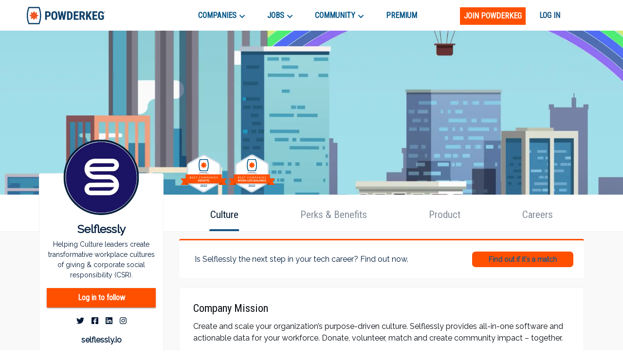

--- FILE ---
content_type: text/html; charset=utf-8
request_url: https://powderkeg.com/company/selflessly/
body_size: 44173
content:
<!DOCTYPE html><html lang="en"><head><meta charSet="UTF-8"/><meta http-equiv="X-UA-Compatible" content="IE=edge"/><meta name="viewport" content="width=device-width, initial-scale=1.0"/><script>
                var _rollbarConfig = {
                    accessToken: "51f322a164eb4ae9a88c62a5937f1418",
                    captureUncaught: true,
                    captureUnhandledRejections: true,
                    payload: {
                        environment: "production"
                    }
                };
                !function(r){var e={};function o(n){if(e[n])return e[n].exports;var t=e[n]={i:n,l:!1,exports:{}};return r[n].call(t.exports,t,t.exports,o),t.l=!0,t.exports}o.m=r,o.c=e,o.d=function(r,e,n){o.o(r,e)||Object.defineProperty(r,e,{enumerable:!0,get:n})},o.r=function(r){"undefined"!=typeof Symbol&&Symbol.toStringTag&&Object.defineProperty(r,Symbol.toStringTag,{value:"Module"}),Object.defineProperty(r,"__esModule",{value:!0})},o.t=function(r,e){if(1&e&&(r=o(r)),8&e)return r;if(4&e&&"object"==typeof r&&r&&r.__esModule)return r;var n=Object.create(null);if(o.r(n),Object.defineProperty(n,"default",{enumerable:!0,value:r}),2&e&&"string"!=typeof r)for(var t in r)o.d(n,t,function(e){return r[e]}.bind(null,t));return n},o.n=function(r){var e=r&&r.__esModule?function(){return r.default}:function(){return r};return o.d(e,"a",e),e},o.o=function(r,e){return Object.prototype.hasOwnProperty.call(r,e)},o.p="",o(o.s=0)}([function(r,e,o){var n=o(1),t=o(4);_rollbarConfig=_rollbarConfig||{},_rollbarConfig.rollbarJsUrl=_rollbarConfig.rollbarJsUrl||"https://cdnjs.cloudflare.com/ajax/libs/rollbar.js/2.14.4/rollbar.min.js",_rollbarConfig.async=void 0===_rollbarConfig.async||_rollbarConfig.async;var a=n.setupShim(window,_rollbarConfig),l=t(_rollbarConfig);window.rollbar=n.Rollbar,a.loadFull(window,document,!_rollbarConfig.async,_rollbarConfig,l)},function(r,e,o){var n=o(2);function t(r){return function(){try{return r.apply(this,arguments)}catch(r){try{console.error("[Rollbar]: Internal error",r)}catch(r){}}}}var a=0;function l(r,e){this.options=r,this._rollbarOldOnError=null;var o=a++;this.shimId=function(){return o},"undefined"!=typeof window&&window._rollbarShims&&(window._rollbarShims[o]={handler:e,messages:[]})}var i=o(3),s=function(r,e){return new l(r,e)},d=function(r){return new i(s,r)};function c(r){return t(function(){var e=Array.prototype.slice.call(arguments,0),o={shim:this,method:r,args:e,ts:new Date};window._rollbarShims[this.shimId()].messages.push(o)})}l.prototype.loadFull=function(r,e,o,n,a){var l=!1,i=e.createElement("script"),s=e.getElementsByTagName("script")[0],d=s.parentNode;i.crossOrigin="",i.src=n.rollbarJsUrl,o||(i.async=!0),i.onload=i.onreadystatechange=t(function(){if(!(l||this.readyState&&"loaded"!==this.readyState&&"complete"!==this.readyState)){i.onload=i.onreadystatechange=null;try{d.removeChild(i)}catch(r){}l=!0,function(){var e;if(void 0===r._rollbarDidLoad){e=new Error("rollbar.js did not load");for(var o,n,t,l,i=0;o=r._rollbarShims[i++];)for(o=o.messages||[];n=o.shift();)for(t=n.args||[],i=0;i<t.length;++i)if("function"==typeof(l=t[i])){l(e);break}}"function"==typeof a&&a(e)}()}}),d.insertBefore(i,s)},l.prototype.wrap=function(r,e,o){try{var n;if(n="function"==typeof e?e:function(){return e||{}},"function"!=typeof r)return r;if(r._isWrap)return r;if(!r._rollbar_wrapped&&(r._rollbar_wrapped=function(){o&&"function"==typeof o&&o.apply(this,arguments);try{return r.apply(this,arguments)}catch(o){var e=o;throw e&&("string"==typeof e&&(e=new String(e)),e._rollbarContext=n()||{},e._rollbarContext._wrappedSource=r.toString(),window._rollbarWrappedError=e),e}},r._rollbar_wrapped._isWrap=!0,r.hasOwnProperty))for(var t in r)r.hasOwnProperty(t)&&(r._rollbar_wrapped[t]=r[t]);return r._rollbar_wrapped}catch(e){return r}};for(var p="log,debug,info,warn,warning,error,critical,global,configure,handleUncaughtException,handleAnonymousErrors,handleUnhandledRejection,captureEvent,captureDomContentLoaded,captureLoad".split(","),u=0;u<p.length;++u)l.prototype[p[u]]=c(p[u]);r.exports={setupShim:function(r,e){if(r){var o=e.globalAlias||"Rollbar";if("object"==typeof r[o])return r[o];r._rollbarShims={},r._rollbarWrappedError=null;var a=new d(e);return t(function(){e.captureUncaught&&(a._rollbarOldOnError=r.onerror,n.captureUncaughtExceptions(r,a,!0),e.wrapGlobalEventHandlers&&n.wrapGlobals(r,a,!0)),e.captureUnhandledRejections&&n.captureUnhandledRejections(r,a,!0);var t=e.autoInstrument;return!1!==e.enabled&&(void 0===t||!0===t||"object"==typeof t&&t.network)&&r.addEventListener&&(r.addEventListener("load",a.captureLoad.bind(a)),r.addEventListener("DOMContentLoaded",a.captureDomContentLoaded.bind(a))),r[o]=a,a})()}},Rollbar:d}},function(r,e){function o(r,e,o){if(e.hasOwnProperty&&e.hasOwnProperty("addEventListener")){for(var n=e.addEventListener;n._rollbarOldAdd&&n.belongsToShim;)n=n._rollbarOldAdd;var t=function(e,o,t){n.call(this,e,r.wrap(o),t)};t._rollbarOldAdd=n,t.belongsToShim=o,e.addEventListener=t;for(var a=e.removeEventListener;a._rollbarOldRemove&&a.belongsToShim;)a=a._rollbarOldRemove;var l=function(r,e,o){a.call(this,r,e&&e._rollbar_wrapped||e,o)};l._rollbarOldRemove=a,l.belongsToShim=o,e.removeEventListener=l}}r.exports={captureUncaughtExceptions:function(r,e,o){if(r){var n;if("function"==typeof e._rollbarOldOnError)n=e._rollbarOldOnError;else if(r.onerror){for(n=r.onerror;n._rollbarOldOnError;)n=n._rollbarOldOnError;e._rollbarOldOnError=n}e.handleAnonymousErrors();var t=function(){var o=Array.prototype.slice.call(arguments,0);!function(r,e,o,n){r._rollbarWrappedError&&(n[4]||(n[4]=r._rollbarWrappedError),n[5]||(n[5]=r._rollbarWrappedError._rollbarContext),r._rollbarWrappedError=null);var t=e.handleUncaughtException.apply(e,n);o&&o.apply(r,n),"anonymous"===t&&(e.anonymousErrorsPending+=1)}(r,e,n,o)};o&&(t._rollbarOldOnError=n),r.onerror=t}},captureUnhandledRejections:function(r,e,o){if(r){"function"==typeof r._rollbarURH&&r._rollbarURH.belongsToShim&&r.removeEventListener("unhandledrejection",r._rollbarURH);var n=function(r){var o,n,t;try{o=r.reason}catch(r){o=void 0}try{n=r.promise}catch(r){n="[unhandledrejection] error getting `promise` from event"}try{t=r.detail,!o&&t&&(o=t.reason,n=t.promise)}catch(r){}o||(o="[unhandledrejection] error getting `reason` from event"),e&&e.handleUnhandledRejection&&e.handleUnhandledRejection(o,n)};n.belongsToShim=o,r._rollbarURH=n,r.addEventListener("unhandledrejection",n)}},wrapGlobals:function(r,e,n){if(r){var t,a,l="EventTarget,Window,Node,ApplicationCache,AudioTrackList,ChannelMergerNode,CryptoOperation,EventSource,FileReader,HTMLUnknownElement,IDBDatabase,IDBRequest,IDBTransaction,KeyOperation,MediaController,MessagePort,ModalWindow,Notification,SVGElementInstance,Screen,TextTrack,TextTrackCue,TextTrackList,WebSocket,WebSocketWorker,Worker,XMLHttpRequest,XMLHttpRequestEventTarget,XMLHttpRequestUpload".split(",");for(t=0;t<l.length;++t)r[a=l[t]]&&r[a].prototype&&o(e,r[a].prototype,n)}}}},function(r,e){function o(r,e){this.impl=r(e,this),this.options=e,function(r){for(var e=function(r){return function(){var e=Array.prototype.slice.call(arguments,0);if(this.impl[r])return this.impl[r].apply(this.impl,e)}},o="log,debug,info,warn,warning,error,critical,global,configure,handleUncaughtException,handleAnonymousErrors,handleUnhandledRejection,_createItem,wrap,loadFull,shimId,captureEvent,captureDomContentLoaded,captureLoad".split(","),n=0;n<o.length;n++)r[o[n]]=e(o[n])}(o.prototype)}o.prototype._swapAndProcessMessages=function(r,e){var o,n,t;for(this.impl=r(this.options);o=e.shift();)n=o.method,t=o.args,this[n]&&"function"==typeof this[n]&&("captureDomContentLoaded"===n||"captureLoad"===n?this[n].apply(this,[t[0],o.ts]):this[n].apply(this,t));return this},r.exports=o},function(r,e){r.exports=function(r){return function(e){if(!e&&!window._rollbarInitialized){for(var o,n,t=(r=r||{}).globalAlias||"Rollbar",a=window.rollbar,l=function(r){return new a(r)},i=0;o=window._rollbarShims[i++];)n||(n=o.handler),o.handler._swapAndProcessMessages(l,o.messages);window[t]=n,window._rollbarInitialized=!0}}}}]);
               </script><script type="text/javascript">!function(e) {
                function r(r) {
                    for (var n, l, p = r[0], a = r[1], f = r[2], c = 0, s = []; c < p.length; c++) l = p[c], Object.prototype.hasOwnProperty.call(o, l) && o[l] && s.push(o[l][0]), o[l] = 0;
                    for (n in a) Object.prototype.hasOwnProperty.call(a, n) && (e[n] = a[n]);
                    for (i && i(r); s.length;) s.shift()();
                    return u.push.apply(u, f || []), t();
                }

                function t() {
                    for (var e, r = 0; r < u.length; r++) {
                        for (var t = u[r], n = !0, p = 1; p < t.length; p++) {
                            var a = t[p];
                            0 !== o[a] && (n = !1);
                        }
                        n && (u.splice(r--, 1), e = l(l.s = t[0]));
                    }
                    return e;
                }

                var n = {}, o = { 1: 0 }, u = [];

                function l(r) {
                    if (n[r]) return n[r].exports;
                    var t = n[r] = { i: r, l: !1, exports: {} };
                    return e[r].call(t.exports, t, t.exports, l), t.l = !0, t.exports;
                }

                l.m = e, l.c = n, l.d = function(e, r, t) {
                    l.o(e, r) || Object.defineProperty(e, r, { enumerable: !0, get: t });
                }, l.r = function(e) {
                    'undefined' != typeof Symbol && Symbol.toStringTag && Object.defineProperty(e, Symbol.toStringTag, { value: 'Module' }), Object.defineProperty(e, '__esModule', { value: !0 });
                }, l.t = function(e, r) {
                    if (1 & r && (e = l(e)), 8 & r) return e;
                    if (4 & r && 'object' == typeof e && e && e.__esModule) return e;
                    var t = Object.create(null);
                    if (l.r(t), Object.defineProperty(t, 'default', {
                        enumerable: !0,
                        value: e,
                    }), 2 & r && 'string' != typeof e) for (var n in e) l.d(t, n, function(r) {
                        return e[r];
                    }.bind(null, n));
                    return t;
                }, l.n = function(e) {
                    var r = e && e.__esModule ? function() {
                        return e.default;
                    } : function() {
                        return e;
                    };
                    return l.d(r, 'a', r), r;
                }, l.o = function(e, r) {
                    return Object.prototype.hasOwnProperty.call(e, r);
                }, l.p = '/company/';
                var p = this.webpackJsonppowderkeg = this.webpackJsonppowderkeg || [], a = p.push.bind(p);
                p.push = r, p = p.slice();
                for (var f = 0; f < p.length; f++) r(p[f]);
                var i = a;
                t();
            }([]);</script><script>!function(f,b,e,v,n,t,s)
            {if(f.fbq)return;n=f.fbq=function(){n.callMethod?
            n.callMethod.apply(n,arguments):n.queue.push(arguments)};
            if(!f._fbq)f._fbq=n;n.push=n;n.loaded=!0;n.version='2.0';
            n.queue=[];t=b.createElement(e);t.async=!0;
            t.src=v;s=b.getElementsByTagName(e)[0];
            s.parentNode.insertBefore(t,s)}(window, document,'script',
            'https://connect.facebook.net/en_US/fbevents.js');
            fbq('init', '443994716122732');
            fbq('track', 'PageView');</script><noscript><img height="1" width="1" style="display:none"
            src="https://www.facebook.com/tr?id=443994716122732&ev=PageView&noscript=1" /></noscript><script async="" src="https://www.googletagmanager.com/gtag/js?id=UA-26951535-1"></script><script>
            window.dataLayer = window.dataLayer || [];
            function gtag(){dataLayer.push(arguments);}
            gtag('js', new Date());
            gtag('config', 'UA-26951535-1', {
              page_path: window.location.pathname,
            });
            gtag('config', 'G-0D4SRJG1VF', {
              page_path: window.location.pathname,
            });
          </script><script async="" src="https://www.google.com/recaptcha/enterprise.js?render=6LdcUQUkAAAAAHTCRD719hbwQWByeYkyMx7U6WNZ"></script><script type="text/javascript">_linkedin_partner_id = '522620';
            window._linkedin_data_partner_ids = window._linkedin_data_partner_ids || [];
            window._linkedin_data_partner_ids.push(_linkedin_partner_id);</script><script type="text/javascript">(function(){
                var s = document.getElementsByTagName('script')[0];
                var b = document.createElement('script');
                b.type = 'text/javascript';
                b.defer = true;
                b.src = 'https://snap.licdn.com/li.lms-analytics/insight.min.js';
                s.parentNode.insertBefore(b, s);
            })();</script><noscript><img height="1" width="1" style="display:none" alt="" src="https://px.ads.linkedin.com/collect/?pid=522620&amp;fmt=gif"/></noscript><script type="text/javascript">
            (function(c,l,a,r,i,t,y){
              c[a]=c[a]||function(){(c[a].q=c[a].q||[]).push(arguments)};
              t=l.createElement(r);t.async=1;t.src="https://www.clarity.ms/tag/"+i;
              y=l.getElementsByTagName(r)[0];y.parentNode.insertBefore(t,y);
            })(window, document, "clarity", "script", "buustc2jj0");</script><title>Selflessly Jobs and Company Culture | Powderkeg</title><meta property="og:title" content="Selflessly Jobs and Company Culture | Powderkeg"/><meta name="description" content="Helping Culture leaders create transformative workplace cultures of giving &amp; corporate social responsibility (CSR). Create and scale your organization&amp;rsquo;s purpose-driven culture. Selflessly provides all-in-one software and actionable data for your workforce. Donate, volunteer, match and create community impact &amp;ndash; together. Feel free to join one of our group demos: https://selflessly.io/get-to-know-selflessly/ Think Selflessly Act Selflessly Give Selflessly Selflessly is a fast-growing HR Tech company in Indianapolis, IN."/><meta property="og:description" content="Helping Culture leaders create transformative workplace cultures of giving &amp; corporate social responsibility (CSR). Create and scale your organization&amp;rsquo;s purpose-driven culture. Selflessly provides all-in-one software and actionable data for your workforce. Donate, volunteer, match and create community impact &amp;ndash; together. Feel free to join one of our group demos: https://selflessly.io/get-to-know-selflessly/ Think Selflessly Act Selflessly Give Selflessly Selflessly is a fast-growing HR Tech company in Indianapolis, IN."/><meta property="og:image" content="https://pkstatic.imgix.net/media/companyprofile/409/First_Slide_pitch_Deck.jpg"/><link rel="preload" as="image" imagesrcset="/_next/image/?url=https%3A%2F%2Fpkstatic.imgix.net%2Fmedia%2Fcompanyprofile%2F409%2Fvoices%2FDriver-40u40-2020-600x400-1_2.jpg%3Fw%3D128%26h%3D128%26crop%3Dfaces%26fit%3Dfacearea%26faceindex%3D1%26facepad%3D3%26auto%3Dformat&amp;w=64&amp;q=75 1x, /_next/image/?url=https%3A%2F%2Fpkstatic.imgix.net%2Fmedia%2Fcompanyprofile%2F409%2Fvoices%2FDriver-40u40-2020-600x400-1_2.jpg%3Fw%3D128%26h%3D128%26crop%3Dfaces%26fit%3Dfacearea%26faceindex%3D1%26facepad%3D3%26auto%3Dformat&amp;w=128&amp;q=75 2x"/><meta name="next-head-count" content="16"/><link rel="preconnect" href="https://fonts.googleapis.com"/><link rel="preconnect" href="https://fonts.gstatic.com" crossorigin="anonymous"/><link rel="shortcut icon" href="/static/favicon.png"/><link rel="preconnect" href="https://fonts.gstatic.com" crossorigin /><link rel="preload" href="/_next/static/css/59295d21df168894.css" as="style"/><link rel="stylesheet" href="/_next/static/css/59295d21df168894.css" data-n-g=""/><link rel="preload" href="/_next/static/css/fd8355022beacc5d.css" as="style"/><link rel="stylesheet" href="/_next/static/css/fd8355022beacc5d.css" data-n-p=""/><link rel="preload" href="/_next/static/css/738e8f61204d6bba.css" as="style"/><link rel="stylesheet" href="/_next/static/css/738e8f61204d6bba.css" data-n-p=""/><noscript data-n-css=""></noscript><script defer="" nomodule="" src="/_next/static/chunks/polyfills-c67a75d1b6f99dc8.js"></script><script src="//cdn.jsdelivr.net/npm/canvas-confetti@1.5.1/dist/confetti.browser.min.js" defer="" data-nscript="beforeInteractive"></script><script src="//js.stripe.com/v3/buy-button.js" defer="" data-nscript="beforeInteractive"></script><script src="/_next/static/chunks/webpack-b7a71023dca42150.js" defer=""></script><script src="/_next/static/chunks/framework-79bce4a3a540b080.js" defer=""></script><script src="/_next/static/chunks/main-e34e24c0833db86b.js" defer=""></script><script src="/_next/static/chunks/pages/_app-cd6f510ff47108bf.js" defer=""></script><script src="/_next/static/chunks/cb1608f2-39750995053f62e9.js" defer=""></script><script src="/_next/static/chunks/ec1189df-18dad39fe53685b1.js" defer=""></script><script src="/_next/static/chunks/c943faba-86c487a302e8a388.js" defer=""></script><script src="/_next/static/chunks/a9a7754c-570e927a956c31d3.js" defer=""></script><script src="/_next/static/chunks/9244-552c40a7050a6840.js" defer=""></script><script src="/_next/static/chunks/9502-751f3bb50ac5c04f.js" defer=""></script><script src="/_next/static/chunks/4512-ea746e8cc2acdf9d.js" defer=""></script><script src="/_next/static/chunks/9612-349967e3f174bfef.js" defer=""></script><script src="/_next/static/chunks/1268-1575140dbfa22819.js" defer=""></script><script src="/_next/static/chunks/283-a44d82f6d8c5c18f.js" defer=""></script><script src="/_next/static/chunks/6479-28a9cc8b0bc6a5b3.js" defer=""></script><script src="/_next/static/chunks/8278-d77b8970e0220b53.js" defer=""></script><script src="/_next/static/chunks/3035-f54d0c898b1d0eea.js" defer=""></script><script src="/_next/static/chunks/7842-9a826bd604d6d7cc.js" defer=""></script><script src="/_next/static/chunks/3579-628d11f95da71c33.js" defer=""></script><script src="/_next/static/chunks/6940-6abb716114384751.js" defer=""></script><script src="/_next/static/chunks/3166-a0be3ea59dbcb668.js" defer=""></script><script src="/_next/static/chunks/8263-b9039c9e2af66655.js" defer=""></script><script src="/_next/static/chunks/4456-ee8e783a6901691e.js" defer=""></script><script src="/_next/static/chunks/1375-41ede4fb67e007b4.js" defer=""></script><script src="/_next/static/chunks/pages/company/%5Bslug%5D-ec1a798dc8c79bc7.js" defer=""></script><script src="/_next/static/ge2CKEwYVElH2jC2JwEwQ/_buildManifest.js" defer=""></script><script src="/_next/static/ge2CKEwYVElH2jC2JwEwQ/_ssgManifest.js" defer=""></script><style id="jss-server-side">.MuiSvgIcon-root {
  fill: currentColor;
  width: 1em;
  height: 1em;
  display: inline-block;
  font-size: 1.7142857142857144rem;
  transition: fill 200ms cubic-bezier(0.4, 0, 0.2, 1) 0ms;
  flex-shrink: 0;
  user-select: none;
}
.MuiSvgIcon-colorPrimary {
  color: #ff5000;
}
.MuiSvgIcon-colorSecondary {
  color: #145383;
}
.MuiSvgIcon-colorAction {
  color: rgba(0, 0, 0, 0.54);
}
.MuiSvgIcon-colorError {
  color: #f64e60;
}
.MuiSvgIcon-colorDisabled {
  color: rgba(0, 0, 0, 0.26);
}
.MuiSvgIcon-fontSizeInherit {
  font-size: inherit;
}
.MuiSvgIcon-fontSizeSmall {
  font-size: 1.4285714285714288rem;
}
.MuiSvgIcon-fontSizeLarge {
  font-size: 2.5rem;
}
.MuiCollapse-root {
  height: 0;
  overflow: hidden;
  transition: height 300ms cubic-bezier(0.4, 0, 0.2, 1) 0ms;
}
.MuiCollapse-entered {
  height: auto;
  overflow: visible;
}
.MuiCollapse-hidden {
  visibility: hidden;
}
.MuiCollapse-wrapper {
  display: flex;
}
.MuiCollapse-wrapperInner {
  width: 100%;
}
.MuiPaper-root {
  color: #070c12;
  transition: box-shadow 300ms cubic-bezier(0.4, 0, 0.2, 1) 0ms;
  background-color: #fff;
}
.MuiPaper-rounded {
  border-radius: 4px;
}
.MuiPaper-outlined {
  border: 1px solid rgba(0, 0, 0, 0.12);
}
.MuiPaper-elevation0 {
  box-shadow: none;
}
.MuiPaper-elevation1 {
  box-shadow: 0px 2px 1px -1px rgba(0,0,0,0.2),0px 1px 1px 0px rgba(0,0,0,0.14),0px 1px 3px 0px rgba(0,0,0,0.12);
}
.MuiPaper-elevation2 {
  box-shadow: 0px 3px 1px -2px rgba(0,0,0,0.2),0px 2px 2px 0px rgba(0,0,0,0.14),0px 1px 5px 0px rgba(0,0,0,0.12);
}
.MuiPaper-elevation3 {
  box-shadow: 0px 3px 3px -2px rgba(0,0,0,0.2),0px 3px 4px 0px rgba(0,0,0,0.14),0px 1px 8px 0px rgba(0,0,0,0.12);
}
.MuiPaper-elevation4 {
  box-shadow: 0px 2px 4px -1px rgba(0,0,0,0.2),0px 4px 5px 0px rgba(0,0,0,0.14),0px 1px 10px 0px rgba(0,0,0,0.12);
}
.MuiPaper-elevation5 {
  box-shadow: 0px 3px 5px -1px rgba(0,0,0,0.2),0px 5px 8px 0px rgba(0,0,0,0.14),0px 1px 14px 0px rgba(0,0,0,0.12);
}
.MuiPaper-elevation6 {
  box-shadow: 0px 3px 5px -1px rgba(0,0,0,0.2),0px 6px 10px 0px rgba(0,0,0,0.14),0px 1px 18px 0px rgba(0,0,0,0.12);
}
.MuiPaper-elevation7 {
  box-shadow: 0px 4px 5px -2px rgba(0,0,0,0.2),0px 7px 10px 1px rgba(0,0,0,0.14),0px 2px 16px 1px rgba(0,0,0,0.12);
}
.MuiPaper-elevation8 {
  box-shadow: 0px 5px 5px -3px rgba(0,0,0,0.2),0px 8px 10px 1px rgba(0,0,0,0.14),0px 3px 14px 2px rgba(0,0,0,0.12);
}
.MuiPaper-elevation9 {
  box-shadow: 0px 5px 6px -3px rgba(0,0,0,0.2),0px 9px 12px 1px rgba(0,0,0,0.14),0px 3px 16px 2px rgba(0,0,0,0.12);
}
.MuiPaper-elevation10 {
  box-shadow: 0px 6px 6px -3px rgba(0,0,0,0.2),0px 10px 14px 1px rgba(0,0,0,0.14),0px 4px 18px 3px rgba(0,0,0,0.12);
}
.MuiPaper-elevation11 {
  box-shadow: 0px 6px 7px -4px rgba(0,0,0,0.2),0px 11px 15px 1px rgba(0,0,0,0.14),0px 4px 20px 3px rgba(0,0,0,0.12);
}
.MuiPaper-elevation12 {
  box-shadow: 0px 7px 8px -4px rgba(0,0,0,0.2),0px 12px 17px 2px rgba(0,0,0,0.14),0px 5px 22px 4px rgba(0,0,0,0.12);
}
.MuiPaper-elevation13 {
  box-shadow: 0px 7px 8px -4px rgba(0,0,0,0.2),0px 13px 19px 2px rgba(0,0,0,0.14),0px 5px 24px 4px rgba(0,0,0,0.12);
}
.MuiPaper-elevation14 {
  box-shadow: 0px 7px 9px -4px rgba(0,0,0,0.2),0px 14px 21px 2px rgba(0,0,0,0.14),0px 5px 26px 4px rgba(0,0,0,0.12);
}
.MuiPaper-elevation15 {
  box-shadow: 0px 8px 9px -5px rgba(0,0,0,0.2),0px 15px 22px 2px rgba(0,0,0,0.14),0px 6px 28px 5px rgba(0,0,0,0.12);
}
.MuiPaper-elevation16 {
  box-shadow: 0px 8px 10px -5px rgba(0,0,0,0.2),0px 16px 24px 2px rgba(0,0,0,0.14),0px 6px 30px 5px rgba(0,0,0,0.12);
}
.MuiPaper-elevation17 {
  box-shadow: 0px 8px 11px -5px rgba(0,0,0,0.2),0px 17px 26px 2px rgba(0,0,0,0.14),0px 6px 32px 5px rgba(0,0,0,0.12);
}
.MuiPaper-elevation18 {
  box-shadow: 0px 9px 11px -5px rgba(0,0,0,0.2),0px 18px 28px 2px rgba(0,0,0,0.14),0px 7px 34px 6px rgba(0,0,0,0.12);
}
.MuiPaper-elevation19 {
  box-shadow: 0px 9px 12px -6px rgba(0,0,0,0.2),0px 19px 29px 2px rgba(0,0,0,0.14),0px 7px 36px 6px rgba(0,0,0,0.12);
}
.MuiPaper-elevation20 {
  box-shadow: 0px 10px 13px -6px rgba(0,0,0,0.2),0px 20px 31px 3px rgba(0,0,0,0.14),0px 8px 38px 7px rgba(0,0,0,0.12);
}
.MuiPaper-elevation21 {
  box-shadow: 0px 10px 13px -6px rgba(0,0,0,0.2),0px 21px 33px 3px rgba(0,0,0,0.14),0px 8px 40px 7px rgba(0,0,0,0.12);
}
.MuiPaper-elevation22 {
  box-shadow: 0px 10px 14px -6px rgba(0,0,0,0.2),0px 22px 35px 3px rgba(0,0,0,0.14),0px 8px 42px 7px rgba(0,0,0,0.12);
}
.MuiPaper-elevation23 {
  box-shadow: 0px 11px 14px -7px rgba(0,0,0,0.2),0px 23px 36px 3px rgba(0,0,0,0.14),0px 9px 44px 8px rgba(0,0,0,0.12);
}
.MuiPaper-elevation24 {
  box-shadow: 0px 11px 15px -7px rgba(0,0,0,0.2),0px 24px 38px 3px rgba(0,0,0,0.14),0px 9px 46px 8px rgba(0,0,0,0.12);
}
.MuiButtonBase-root {
  color: inherit;
  border: 0;
  cursor: pointer;
  margin: 0;
  display: inline-flex;
  outline: 0;
  padding: 0;
  position: relative;
  align-items: center;
  user-select: none;
  border-radius: 0;
  vertical-align: middle;
  -moz-appearance: none;
  justify-content: center;
  text-decoration: none;
  background-color: transparent;
  -webkit-appearance: none;
  -webkit-tap-highlight-color: transparent;
}
.MuiButtonBase-root::-moz-focus-inner {
  border-style: none;
}
.MuiButtonBase-root.Mui-disabled {
  cursor: default;
  pointer-events: none;
}
@media print {
  .MuiButtonBase-root {
    color-adjust: exact;
  }
}
  .MuiAppBar-root {
    width: 100%;
    display: flex;
    z-index: 1100;
    box-sizing: border-box;
    flex-shrink: 0;
    flex-direction: column;
  }
  .MuiAppBar-positionFixed {
    top: 0;
    left: auto;
    right: 0;
    position: fixed;
  }
@media print {
  .MuiAppBar-positionFixed {
    position: absolute;
  }
}
  .MuiAppBar-positionAbsolute {
    top: 0;
    left: auto;
    right: 0;
    position: absolute;
  }
  .MuiAppBar-positionSticky {
    top: 0;
    left: auto;
    right: 0;
    position: sticky;
  }
  .MuiAppBar-positionStatic {
    position: static;
  }
  .MuiAppBar-positionRelative {
    position: relative;
  }
  .MuiAppBar-colorDefault {
    color: rgba(0, 0, 0, 0.87);
    background-color: #f5f5f5;
  }
  .MuiAppBar-colorPrimary {
    color: #fff;
    background-color: #ff5000;
  }
  .MuiAppBar-colorSecondary {
    color: #fff;
    background-color: #145383;
  }
  .MuiAppBar-colorInherit {
    color: inherit;
  }
  .MuiAppBar-colorTransparent {
    color: inherit;
    background-color: transparent;
  }
  .MuiAvatar-root {
    width: 40px;
    height: 40px;
    display: flex;
    overflow: hidden;
    position: relative;
    font-size: 1.4285714285714288rem;
    align-items: center;
    flex-shrink: 0;
    font-family: Raleway, sans-serif;
    line-height: 1;
    user-select: none;
    border-radius: 50%;
    justify-content: center;
  }
  .MuiAvatar-colorDefault {
    color: #fff;
    background-color: #bdbdbd;
  }
  .MuiAvatar-rounded {
    border-radius: 4px;
  }
  .MuiAvatar-square {
    border-radius: 0;
  }
  .MuiAvatar-img {
    color: transparent;
    width: 100%;
    height: 100%;
    object-fit: cover;
    text-align: center;
    text-indent: 10000px;
  }
  .MuiAvatar-fallback {
    width: 75%;
    height: 75%;
  }

  .jss97 {
    border: 1px solid;
    margin-top: 20px;
    padding-top: 24px;
    border-color: rgba(0, 25, 53, 0.05);
    padding-left: 28px;
    border-radius: 4px;
    padding-right: 28px;
    padding-bottom: 24px;
    background-color: #fff;
  }
  .jss110 {
    border: 1px solid;
    margin-top: 20px;
    padding-top: 24px;
    border-color: rgba(0, 25, 53, 0.05);
    padding-left: 28px;
    border-radius: 4px;
    padding-right: 28px;
    padding-bottom: 24px;
    background-color: #fff;
  }
  .jss128 {
    border: 1px solid;
    margin-top: 20px;
    padding-top: 24px;
    border-color: rgba(0, 25, 53, 0.05);
    padding-left: 28px;
    border-radius: 4px;
    padding-right: 28px;
    padding-bottom: 24px;
    background-color: #fff;
  }
  .jss129 {
    border: 1px solid;
    margin-top: 20px;
    padding-top: 24px;
    border-color: rgba(0, 25, 53, 0.05);
    padding-left: 28px;
    border-radius: 4px;
    padding-right: 28px;
    padding-bottom: 24px;
    background-color: #fff;
  }
  .jss142 {
    border: 1px solid;
    margin-top: 20px;
    padding-top: 24px;
    border-color: rgba(0, 25, 53, 0.05);
    padding-left: 28px;
    border-radius: 4px;
    padding-right: 28px;
    padding-bottom: 24px;
    background-color: #fff;
  }
  .jss143 {
    border: 1px solid;
    margin-top: 20px;
    padding-top: 24px;
    border-color: rgba(0, 25, 53, 0.05);
    padding-left: 28px;
    border-radius: 4px;
    padding-right: 28px;
    padding-bottom: 24px;
    background-color: #fff;
  }
  .jss144 {
    border: 1px solid;
    margin-top: 20px;
    padding-top: 24px;
    border-color: rgba(0, 25, 53, 0.05);
    padding-left: 28px;
    border-radius: 4px;
    padding-right: 28px;
    padding-bottom: 24px;
    background-color: #fff;
  }
  .jss145 {
    border: 1px solid;
    margin-top: 20px;
    padding-top: 24px;
    border-color: rgba(0, 25, 53, 0.05);
    padding-left: 28px;
    border-radius: 4px;
    padding-right: 28px;
    padding-bottom: 24px;
    background-color: #fff;
  }
  .jss146 {
    border: 1px solid;
    margin-top: 20px;
    padding-top: 24px;
    border-color: rgba(0, 25, 53, 0.05);
    padding-left: 28px;
    border-radius: 4px;
    padding-right: 28px;
    padding-bottom: 24px;
    background-color: #fff;
  }
  .jss153 {
    border: 1px solid;
    margin-top: 20px;
    padding-top: 24px;
    border-color: rgba(0, 25, 53, 0.05);
    padding-left: 28px;
    border-radius: 4px;
    padding-right: 28px;
    padding-bottom: 24px;
    background-color: #fff;
  }
  .jss156 {
    margin-bottom: 30px;
  }
  .MuiTypography-root {
    margin: 0;
  }
  .MuiTypography-body2 {
    font-size: 1rem;
    font-family: Raleway, sans-serif;
    font-weight: 400;
    line-height: 1.5;
  }
  .MuiTypography-body1 {
    font-size: 1.0714285714285714rem;
    font-family: Raleway, sans-serif;
    font-weight: 400;
    line-height: 1.5;
  }
@media (min-width:576px) {
  .MuiTypography-body1 {
    font-size: 1.1852rem;
  }
}
@media (min-width:768px) {
  .MuiTypography-body1 {
    font-size: 1.1852rem;
  }
}
@media (min-width:992px) {
  .MuiTypography-body1 {
    font-size: 1.1852rem;
  }
}
  .MuiTypography-caption {
    font-size: 0.8571428571428572rem;
    font-family: Roboto Condensed, sans-serif;
    font-weight: 400;
    line-height: 1.66;
  }
  .MuiTypography-button {
    font-size: 1rem;
    font-family: Roboto Condensed, sans-serif;
    font-weight: 500;
    line-height: 1.75;
    text-transform: uppercase;
  }
  .MuiTypography-h1 {
    font-size: 3.928571428571429rem;
    font-family: Roboto Condensed, sans-serif;
    font-weight: 300;
    line-height: 1.167;
  }
@media (min-width:576px) {
  .MuiTypography-h1 {
    font-size: 5.7127rem;
  }
}
@media (min-width:768px) {
  .MuiTypography-h1 {
    font-size: 6.2839rem;
  }
}
@media (min-width:992px) {
  .MuiTypography-h1 {
    font-size: 6.8552rem;
  }
}
  .MuiTypography-h2 {
    font-size: 2.6428571428571432rem;
    font-family: Roboto Condensed, sans-serif;
    font-weight: 300;
    line-height: 1.2;
  }
@media (min-width:576px) {
  .MuiTypography-h2 {
    font-size: 3.5185rem;
  }
}
@media (min-width:768px) {
  .MuiTypography-h2 {
    font-size: 3.8889rem;
  }
}
@media (min-width:992px) {
  .MuiTypography-h2 {
    font-size: 4.2593rem;
  }
}
  .MuiTypography-h3 {
    font-size: 2.2142857142857144rem;
    font-family: Roboto Condensed, sans-serif;
    font-weight: 400;
    line-height: 1.167;
  }
@media (min-width:576px) {
  .MuiTypography-h3 {
    font-size: 2.8563rem;
  }
}
@media (min-width:768px) {
  .MuiTypography-h3 {
    font-size: 3.2372rem;
  }
}
@media (min-width:992px) {
  .MuiTypography-h3 {
    font-size: 3.4276rem;
  }
}
  .MuiTypography-h4 {
    font-size: 1.7142857142857144rem;
    font-family: Roboto Condensed, sans-serif;
    font-weight: 400;
    line-height: 1.235;
  }
@media (min-width:576px) {
  .MuiTypography-h4 {
    font-size: 2.1592rem;
  }
}
@media (min-width:768px) {
  .MuiTypography-h4 {
    font-size: 2.3392rem;
  }
}
@media (min-width:992px) {
  .MuiTypography-h4 {
    font-size: 2.3392rem;
  }
}
  .MuiTypography-h5 {
    font-size: 1.3571428571428572rem;
    font-family: Roboto Condensed, sans-serif;
    font-weight: 400;
    line-height: 1.334;
  }
@media (min-width:576px) {
  .MuiTypography-h5 {
    font-size: 1.4993rem;
  }
}
@media (min-width:768px) {
  .MuiTypography-h5 {
    font-size: 1.6658rem;
  }
}
@media (min-width:992px) {
  .MuiTypography-h5 {
    font-size: 1.6658rem;
  }
}
  .MuiTypography-h6 {
    font-size: 1.2142857142857144rem;
    font-family: Roboto Condensed, sans-serif;
    font-weight: 500;
    line-height: 1.6;
  }
@media (min-width:576px) {
  .MuiTypography-h6 {
    font-size: 1.3889rem;
  }
}
@media (min-width:768px) {
  .MuiTypography-h6 {
    font-size: 1.3889rem;
  }
}
@media (min-width:992px) {
  .MuiTypography-h6 {
    font-size: 1.3889rem;
  }
}
  .MuiTypography-subtitle1 {
    font-size: 1.0714285714285714rem;
    font-family: Raleway, sans-serif;
    font-weight: 400;
    line-height: 1.75;
  }
@media (min-width:576px) {
  .MuiTypography-subtitle1 {
    font-size: 1.1429rem;
  }
}
@media (min-width:768px) {
  .MuiTypography-subtitle1 {
    font-size: 1.1429rem;
  }
}
@media (min-width:992px) {
  .MuiTypography-subtitle1 {
    font-size: 1.1429rem;
  }
}
  .MuiTypography-subtitle2 {
    font-size: 1rem;
    font-family: Raleway, sans-serif;
    font-weight: 500;
    line-height: 1.57;
  }
  .MuiTypography-overline {
    font-size: 0.8571428571428572rem;
    font-family: Roboto Condensed, sans-serif;
    font-weight: 400;
    line-height: 2.66;
    text-transform: uppercase;
  }
  .MuiTypography-srOnly {
    width: 1px;
    height: 1px;
    overflow: hidden;
    position: absolute;
  }
  .MuiTypography-alignLeft {
    text-align: left;
  }
  .MuiTypography-alignCenter {
    text-align: center;
  }
  .MuiTypography-alignRight {
    text-align: right;
  }
  .MuiTypography-alignJustify {
    text-align: justify;
  }
  .MuiTypography-noWrap {
    overflow: hidden;
    white-space: nowrap;
    text-overflow: ellipsis;
  }
  .MuiTypography-gutterBottom {
    margin-bottom: 0.35em;
  }
  .MuiTypography-paragraph {
    margin-bottom: 16px;
  }
  .MuiTypography-colorInherit {
    color: inherit;
  }
  .MuiTypography-colorPrimary {
    color: #ff5000;
  }
  .MuiTypography-colorSecondary {
    color: #145383;
  }
  .MuiTypography-colorTextPrimary {
    color: #070c12;
  }
  .MuiTypography-colorTextSecondary {
    color: rgba(0, 0, 0, 0.54);
  }
  .MuiTypography-colorError {
    color: #f64e60;
  }
  .MuiTypography-displayInline {
    display: inline;
  }
  .MuiTypography-displayBlock {
    display: block;
  }
  .MuiButton-root {
    color: #070c12;
    padding: 6px 16px;
    font-size: 1rem;
    min-width: 64px;
    box-sizing: border-box;
    transition: background-color 250ms cubic-bezier(0.4, 0, 0.2, 1) 0ms,box-shadow 250ms cubic-bezier(0.4, 0, 0.2, 1) 0ms,border 250ms cubic-bezier(0.4, 0, 0.2, 1) 0ms;
    font-family: Roboto Condensed, sans-serif;
    font-weight: 500;
    line-height: 1.75;
    border-radius: none;
    text-transform: uppercase;
  }
  .MuiButton-root:hover {
    text-decoration: none;
    background-color: rgba(7, 12, 18, 0.04);
  }
  .MuiButton-root.Mui-disabled {
    color: rgba(0, 0, 0, 0.26);
  }
@media (hover: none) {
  .MuiButton-root:hover {
    background-color: transparent;
  }
}
  .MuiButton-root:hover.Mui-disabled {
    background-color: transparent;
  }
  .MuiButton-label {
    width: 100%;
    display: inherit;
    align-items: inherit;
    justify-content: inherit;
  }
  .MuiButton-text {
    padding: 6px 8px;
  }
  .MuiButton-textPrimary {
    color: #ff5000;
  }
  .MuiButton-textPrimary:hover {
    background-color: rgba(255, 80, 0, 0.04);
  }
@media (hover: none) {
  .MuiButton-textPrimary:hover {
    background-color: transparent;
  }
}
  .MuiButton-textSecondary {
    color: #145383;
  }
  .MuiButton-textSecondary:hover {
    background-color: rgba(20, 83, 131, 0.04);
  }
@media (hover: none) {
  .MuiButton-textSecondary:hover {
    background-color: transparent;
  }
}
  .MuiButton-outlined {
    border: 1px solid rgba(0, 0, 0, 0.23);
    padding: 5px 15px;
  }
  .MuiButton-outlined.Mui-disabled {
    border: 1px solid rgba(0, 0, 0, 0.12);
  }
  .MuiButton-outlinedPrimary {
    color: #ff5000;
    border: 1px solid rgba(255, 80, 0, 0.5);
  }
  .MuiButton-outlinedPrimary:hover {
    border: 1px solid #ff5000;
    background-color: rgba(255, 80, 0, 0.04);
  }
@media (hover: none) {
  .MuiButton-outlinedPrimary:hover {
    background-color: transparent;
  }
}
  .MuiButton-outlinedSecondary {
    color: #145383;
    border: 1px solid rgba(20, 83, 131, 0.5);
  }
  .MuiButton-outlinedSecondary:hover {
    border: 1px solid #145383;
    background-color: rgba(20, 83, 131, 0.04);
  }
  .MuiButton-outlinedSecondary.Mui-disabled {
    border: 1px solid rgba(0, 0, 0, 0.26);
  }
@media (hover: none) {
  .MuiButton-outlinedSecondary:hover {
    background-color: transparent;
  }
}
  .MuiButton-contained {
    color: rgba(0, 0, 0, 0.87);
    box-shadow: 0px 3px 1px -2px rgba(0,0,0,0.2),0px 2px 2px 0px rgba(0,0,0,0.14),0px 1px 5px 0px rgba(0,0,0,0.12);
    background-color: #e0e0e0;
  }
  .MuiButton-contained:hover {
    box-shadow: 0px 2px 4px -1px rgba(0,0,0,0.2),0px 4px 5px 0px rgba(0,0,0,0.14),0px 1px 10px 0px rgba(0,0,0,0.12);
    background-color: #d5d5d5;
  }
  .MuiButton-contained.Mui-focusVisible {
    box-shadow: 0px 3px 5px -1px rgba(0,0,0,0.2),0px 6px 10px 0px rgba(0,0,0,0.14),0px 1px 18px 0px rgba(0,0,0,0.12);
  }
  .MuiButton-contained:active {
    box-shadow: 0px 5px 5px -3px rgba(0,0,0,0.2),0px 8px 10px 1px rgba(0,0,0,0.14),0px 3px 14px 2px rgba(0,0,0,0.12);
  }
  .MuiButton-contained.Mui-disabled {
    color: rgba(0, 0, 0, 0.26);
    box-shadow: none;
    background-color: rgba(0, 0, 0, 0.12);
  }
@media (hover: none) {
  .MuiButton-contained:hover {
    box-shadow: 0px 3px 1px -2px rgba(0,0,0,0.2),0px 2px 2px 0px rgba(0,0,0,0.14),0px 1px 5px 0px rgba(0,0,0,0.12);
    background-color: #e0e0e0;
  }
}
  .MuiButton-contained:hover.Mui-disabled {
    background-color: rgba(0, 0, 0, 0.12);
  }
  .MuiButton-containedPrimary {
    color: #fff;
    background-color: #ff5000;
  }
  .MuiButton-containedPrimary:hover {
    background-color: #d64300;
  }
@media (hover: none) {
  .MuiButton-containedPrimary:hover {
    background-color: #ff5000;
  }
}
  .MuiButton-containedSecondary {
    color: #fff;
    background-color: #145383;
  }
  .MuiButton-containedSecondary:hover {
    background-color: #15375b;
  }
@media (hover: none) {
  .MuiButton-containedSecondary:hover {
    background-color: #145383;
  }
}
  .MuiButton-disableElevation {
    box-shadow: none;
  }
  .MuiButton-disableElevation:hover {
    box-shadow: none;
  }
  .MuiButton-disableElevation.Mui-focusVisible {
    box-shadow: none;
  }
  .MuiButton-disableElevation:active {
    box-shadow: none;
  }
  .MuiButton-disableElevation.Mui-disabled {
    box-shadow: none;
  }
  .MuiButton-colorInherit {
    color: inherit;
    border-color: currentColor;
  }
  .MuiButton-textSizeSmall {
    padding: 4px 5px;
    font-size: 0.9285714285714286rem;
  }
  .MuiButton-textSizeLarge {
    padding: 8px 11px;
    font-size: 1.0714285714285716rem;
  }
  .MuiButton-outlinedSizeSmall {
    padding: 3px 9px;
    font-size: 0.9285714285714286rem;
  }
  .MuiButton-outlinedSizeLarge {
    padding: 7px 21px;
    font-size: 1.0714285714285716rem;
  }
  .MuiButton-containedSizeSmall {
    padding: 4px 10px;
    font-size: 0.9285714285714286rem;
  }
  .MuiButton-containedSizeLarge {
    padding: 8px 22px;
    font-size: 1.0714285714285716rem;
  }
  .MuiButton-fullWidth {
    width: 100%;
  }
  .MuiButton-startIcon {
    display: inherit;
    margin-left: -4px;
    margin-right: 8px;
  }
  .MuiButton-startIcon.MuiButton-iconSizeSmall {
    margin-left: -2px;
  }
  .MuiButton-endIcon {
    display: inherit;
    margin-left: 8px;
    margin-right: -4px;
  }
  .MuiButton-endIcon.MuiButton-iconSizeSmall {
    margin-right: -2px;
  }
  .MuiButton-iconSizeSmall > *:first-child {
    font-size: 18px;
  }
  .MuiButton-iconSizeMedium > *:first-child {
    font-size: 20px;
  }
  .MuiButton-iconSizeLarge > *:first-child {
    font-size: 22px;
  }
  .MuiCard-root {
    overflow: hidden;
  }
  .MuiCardActionArea-root {
    width: 100%;
    display: block;
    text-align: inherit;
  }
  .MuiCardActionArea-root:hover .MuiCardActionArea-focusHighlight {
    opacity: 0.04;
  }
  .MuiCardActionArea-root.Mui-focusVisible .MuiCardActionArea-focusHighlight {
    opacity: 0.12;
  }
  .MuiCardActionArea-focusHighlight {
    top: 0;
    left: 0;
    right: 0;
    bottom: 0;
    opacity: 0;
    overflow: hidden;
    position: absolute;
    transition: opacity 250ms cubic-bezier(0.4, 0, 0.2, 1) 0ms;
    border-radius: inherit;
    pointer-events: none;
    background-color: currentcolor;
  }
  .MuiCardActions-root {
    display: flex;
    padding: 8px;
    align-items: center;
  }
  .MuiCardActions-spacing > :not(:first-child) {
    margin-left: 8px;
  }
  .MuiCardContent-root {
    padding: 16px;
  }
  .MuiCardContent-root:last-child {
    padding-bottom: 24px;
  }
  .MuiCardMedia-root {
    display: block;
    background-size: cover;
    background-repeat: no-repeat;
    background-position: center;
  }
  .MuiCardMedia-media {
    width: 100%;
  }
  .MuiCardMedia-img {
    object-fit: cover;
  }
  .MuiContainer-root {
    width: 100%;
    display: block;
    box-sizing: border-box;
    margin-left: auto;
    margin-right: auto;
    padding-left: 16px;
    padding-right: 16px;
  }
@media (min-width:576px) {
  .MuiContainer-root {
    padding-left: 24px;
    padding-right: 24px;
  }
}
  .MuiContainer-disableGutters {
    padding-left: 0;
    padding-right: 0;
  }
@media (min-width:576px) {
  .MuiContainer-fixed {
    max-width: 576px;
  }
}
@media (min-width:768px) {
  .MuiContainer-fixed {
    max-width: 768px;
  }
}
@media (min-width:992px) {
  .MuiContainer-fixed {
    max-width: 992px;
  }
}
@media (min-width:1200px) {
  .MuiContainer-fixed {
    max-width: 1200px;
  }
}
@media (min-width:0px) {
  .MuiContainer-maxWidthXs {
    max-width: 444px;
  }
}
@media (min-width:576px) {
  .MuiContainer-maxWidthSm {
    max-width: 576px;
  }
}
@media (min-width:768px) {
  .MuiContainer-maxWidthMd {
    max-width: 768px;
  }
}
@media (min-width:992px) {
  .MuiContainer-maxWidthLg {
    max-width: 992px;
  }
}
@media (min-width:1200px) {
  .MuiContainer-maxWidthXl {
    max-width: 1200px;
  }
}
  html {
    box-sizing: border-box;
    -webkit-font-smoothing: antialiased;
    -moz-osx-font-smoothing: grayscale;
  }
  *, *::before, *::after {
    box-sizing: inherit;
  }
  strong, b {
    font-weight: 700;
  }
  body {
    color: #070c12;
    margin: 0;
    font-size: 1rem;
    font-family: Raleway, sans-serif;
    font-weight: 400;
    line-height: 1.5;
    background-color: #fff;
  }
@media print {
  body {
    background-color: #fff;
  }
}
  body::backdrop {
    background-color: #fff;
  }
  .MuiGrid-container {
    width: 100%;
    display: flex;
    flex-wrap: wrap;
    box-sizing: border-box;
  }
  .MuiGrid-item {
    margin: 0;
    box-sizing: border-box;
  }
  .MuiGrid-zeroMinWidth {
    min-width: 0;
  }
  .MuiGrid-direction-xs-column {
    flex-direction: column;
  }
  .MuiGrid-direction-xs-column-reverse {
    flex-direction: column-reverse;
  }
  .MuiGrid-direction-xs-row-reverse {
    flex-direction: row-reverse;
  }
  .MuiGrid-wrap-xs-nowrap {
    flex-wrap: nowrap;
  }
  .MuiGrid-wrap-xs-wrap-reverse {
    flex-wrap: wrap-reverse;
  }
  .MuiGrid-align-items-xs-center {
    align-items: center;
  }
  .MuiGrid-align-items-xs-flex-start {
    align-items: flex-start;
  }
  .MuiGrid-align-items-xs-flex-end {
    align-items: flex-end;
  }
  .MuiGrid-align-items-xs-baseline {
    align-items: baseline;
  }
  .MuiGrid-align-content-xs-center {
    align-content: center;
  }
  .MuiGrid-align-content-xs-flex-start {
    align-content: flex-start;
  }
  .MuiGrid-align-content-xs-flex-end {
    align-content: flex-end;
  }
  .MuiGrid-align-content-xs-space-between {
    align-content: space-between;
  }
  .MuiGrid-align-content-xs-space-around {
    align-content: space-around;
  }
  .MuiGrid-justify-content-xs-center {
    justify-content: center;
  }
  .MuiGrid-justify-content-xs-flex-end {
    justify-content: flex-end;
  }
  .MuiGrid-justify-content-xs-space-between {
    justify-content: space-between;
  }
  .MuiGrid-justify-content-xs-space-around {
    justify-content: space-around;
  }
  .MuiGrid-justify-content-xs-space-evenly {
    justify-content: space-evenly;
  }
  .MuiGrid-spacing-xs-1 {
    width: calc(100% + 8px);
    margin: -4px;
  }
  .MuiGrid-spacing-xs-1 > .MuiGrid-item {
    padding: 4px;
  }
  .MuiGrid-spacing-xs-2 {
    width: calc(100% + 16px);
    margin: -8px;
  }
  .MuiGrid-spacing-xs-2 > .MuiGrid-item {
    padding: 8px;
  }
  .MuiGrid-spacing-xs-3 {
    width: calc(100% + 24px);
    margin: -12px;
  }
  .MuiGrid-spacing-xs-3 > .MuiGrid-item {
    padding: 12px;
  }
  .MuiGrid-spacing-xs-4 {
    width: calc(100% + 32px);
    margin: -16px;
  }
  .MuiGrid-spacing-xs-4 > .MuiGrid-item {
    padding: 16px;
  }
  .MuiGrid-spacing-xs-5 {
    width: calc(100% + 40px);
    margin: -20px;
  }
  .MuiGrid-spacing-xs-5 > .MuiGrid-item {
    padding: 20px;
  }
  .MuiGrid-spacing-xs-6 {
    width: calc(100% + 48px);
    margin: -24px;
  }
  .MuiGrid-spacing-xs-6 > .MuiGrid-item {
    padding: 24px;
  }
  .MuiGrid-spacing-xs-7 {
    width: calc(100% + 56px);
    margin: -28px;
  }
  .MuiGrid-spacing-xs-7 > .MuiGrid-item {
    padding: 28px;
  }
  .MuiGrid-spacing-xs-8 {
    width: calc(100% + 64px);
    margin: -32px;
  }
  .MuiGrid-spacing-xs-8 > .MuiGrid-item {
    padding: 32px;
  }
  .MuiGrid-spacing-xs-9 {
    width: calc(100% + 72px);
    margin: -36px;
  }
  .MuiGrid-spacing-xs-9 > .MuiGrid-item {
    padding: 36px;
  }
  .MuiGrid-spacing-xs-10 {
    width: calc(100% + 80px);
    margin: -40px;
  }
  .MuiGrid-spacing-xs-10 > .MuiGrid-item {
    padding: 40px;
  }
  .MuiGrid-grid-xs-auto {
    flex-grow: 0;
    max-width: none;
    flex-basis: auto;
  }
  .MuiGrid-grid-xs-true {
    flex-grow: 1;
    max-width: 100%;
    flex-basis: 0;
  }
  .MuiGrid-grid-xs-1 {
    flex-grow: 0;
    max-width: 8.333333%;
    flex-basis: 8.333333%;
  }
  .MuiGrid-grid-xs-2 {
    flex-grow: 0;
    max-width: 16.666667%;
    flex-basis: 16.666667%;
  }
  .MuiGrid-grid-xs-3 {
    flex-grow: 0;
    max-width: 25%;
    flex-basis: 25%;
  }
  .MuiGrid-grid-xs-4 {
    flex-grow: 0;
    max-width: 33.333333%;
    flex-basis: 33.333333%;
  }
  .MuiGrid-grid-xs-5 {
    flex-grow: 0;
    max-width: 41.666667%;
    flex-basis: 41.666667%;
  }
  .MuiGrid-grid-xs-6 {
    flex-grow: 0;
    max-width: 50%;
    flex-basis: 50%;
  }
  .MuiGrid-grid-xs-7 {
    flex-grow: 0;
    max-width: 58.333333%;
    flex-basis: 58.333333%;
  }
  .MuiGrid-grid-xs-8 {
    flex-grow: 0;
    max-width: 66.666667%;
    flex-basis: 66.666667%;
  }
  .MuiGrid-grid-xs-9 {
    flex-grow: 0;
    max-width: 75%;
    flex-basis: 75%;
  }
  .MuiGrid-grid-xs-10 {
    flex-grow: 0;
    max-width: 83.333333%;
    flex-basis: 83.333333%;
  }
  .MuiGrid-grid-xs-11 {
    flex-grow: 0;
    max-width: 91.666667%;
    flex-basis: 91.666667%;
  }
  .MuiGrid-grid-xs-12 {
    flex-grow: 0;
    max-width: 100%;
    flex-basis: 100%;
  }
@media (min-width:576px) {
  .MuiGrid-grid-sm-auto {
    flex-grow: 0;
    max-width: none;
    flex-basis: auto;
  }
  .MuiGrid-grid-sm-true {
    flex-grow: 1;
    max-width: 100%;
    flex-basis: 0;
  }
  .MuiGrid-grid-sm-1 {
    flex-grow: 0;
    max-width: 8.333333%;
    flex-basis: 8.333333%;
  }
  .MuiGrid-grid-sm-2 {
    flex-grow: 0;
    max-width: 16.666667%;
    flex-basis: 16.666667%;
  }
  .MuiGrid-grid-sm-3 {
    flex-grow: 0;
    max-width: 25%;
    flex-basis: 25%;
  }
  .MuiGrid-grid-sm-4 {
    flex-grow: 0;
    max-width: 33.333333%;
    flex-basis: 33.333333%;
  }
  .MuiGrid-grid-sm-5 {
    flex-grow: 0;
    max-width: 41.666667%;
    flex-basis: 41.666667%;
  }
  .MuiGrid-grid-sm-6 {
    flex-grow: 0;
    max-width: 50%;
    flex-basis: 50%;
  }
  .MuiGrid-grid-sm-7 {
    flex-grow: 0;
    max-width: 58.333333%;
    flex-basis: 58.333333%;
  }
  .MuiGrid-grid-sm-8 {
    flex-grow: 0;
    max-width: 66.666667%;
    flex-basis: 66.666667%;
  }
  .MuiGrid-grid-sm-9 {
    flex-grow: 0;
    max-width: 75%;
    flex-basis: 75%;
  }
  .MuiGrid-grid-sm-10 {
    flex-grow: 0;
    max-width: 83.333333%;
    flex-basis: 83.333333%;
  }
  .MuiGrid-grid-sm-11 {
    flex-grow: 0;
    max-width: 91.666667%;
    flex-basis: 91.666667%;
  }
  .MuiGrid-grid-sm-12 {
    flex-grow: 0;
    max-width: 100%;
    flex-basis: 100%;
  }
}
@media (min-width:768px) {
  .MuiGrid-grid-md-auto {
    flex-grow: 0;
    max-width: none;
    flex-basis: auto;
  }
  .MuiGrid-grid-md-true {
    flex-grow: 1;
    max-width: 100%;
    flex-basis: 0;
  }
  .MuiGrid-grid-md-1 {
    flex-grow: 0;
    max-width: 8.333333%;
    flex-basis: 8.333333%;
  }
  .MuiGrid-grid-md-2 {
    flex-grow: 0;
    max-width: 16.666667%;
    flex-basis: 16.666667%;
  }
  .MuiGrid-grid-md-3 {
    flex-grow: 0;
    max-width: 25%;
    flex-basis: 25%;
  }
  .MuiGrid-grid-md-4 {
    flex-grow: 0;
    max-width: 33.333333%;
    flex-basis: 33.333333%;
  }
  .MuiGrid-grid-md-5 {
    flex-grow: 0;
    max-width: 41.666667%;
    flex-basis: 41.666667%;
  }
  .MuiGrid-grid-md-6 {
    flex-grow: 0;
    max-width: 50%;
    flex-basis: 50%;
  }
  .MuiGrid-grid-md-7 {
    flex-grow: 0;
    max-width: 58.333333%;
    flex-basis: 58.333333%;
  }
  .MuiGrid-grid-md-8 {
    flex-grow: 0;
    max-width: 66.666667%;
    flex-basis: 66.666667%;
  }
  .MuiGrid-grid-md-9 {
    flex-grow: 0;
    max-width: 75%;
    flex-basis: 75%;
  }
  .MuiGrid-grid-md-10 {
    flex-grow: 0;
    max-width: 83.333333%;
    flex-basis: 83.333333%;
  }
  .MuiGrid-grid-md-11 {
    flex-grow: 0;
    max-width: 91.666667%;
    flex-basis: 91.666667%;
  }
  .MuiGrid-grid-md-12 {
    flex-grow: 0;
    max-width: 100%;
    flex-basis: 100%;
  }
}
@media (min-width:992px) {
  .MuiGrid-grid-lg-auto {
    flex-grow: 0;
    max-width: none;
    flex-basis: auto;
  }
  .MuiGrid-grid-lg-true {
    flex-grow: 1;
    max-width: 100%;
    flex-basis: 0;
  }
  .MuiGrid-grid-lg-1 {
    flex-grow: 0;
    max-width: 8.333333%;
    flex-basis: 8.333333%;
  }
  .MuiGrid-grid-lg-2 {
    flex-grow: 0;
    max-width: 16.666667%;
    flex-basis: 16.666667%;
  }
  .MuiGrid-grid-lg-3 {
    flex-grow: 0;
    max-width: 25%;
    flex-basis: 25%;
  }
  .MuiGrid-grid-lg-4 {
    flex-grow: 0;
    max-width: 33.333333%;
    flex-basis: 33.333333%;
  }
  .MuiGrid-grid-lg-5 {
    flex-grow: 0;
    max-width: 41.666667%;
    flex-basis: 41.666667%;
  }
  .MuiGrid-grid-lg-6 {
    flex-grow: 0;
    max-width: 50%;
    flex-basis: 50%;
  }
  .MuiGrid-grid-lg-7 {
    flex-grow: 0;
    max-width: 58.333333%;
    flex-basis: 58.333333%;
  }
  .MuiGrid-grid-lg-8 {
    flex-grow: 0;
    max-width: 66.666667%;
    flex-basis: 66.666667%;
  }
  .MuiGrid-grid-lg-9 {
    flex-grow: 0;
    max-width: 75%;
    flex-basis: 75%;
  }
  .MuiGrid-grid-lg-10 {
    flex-grow: 0;
    max-width: 83.333333%;
    flex-basis: 83.333333%;
  }
  .MuiGrid-grid-lg-11 {
    flex-grow: 0;
    max-width: 91.666667%;
    flex-basis: 91.666667%;
  }
  .MuiGrid-grid-lg-12 {
    flex-grow: 0;
    max-width: 100%;
    flex-basis: 100%;
  }
}
@media (min-width:1200px) {
  .MuiGrid-grid-xl-auto {
    flex-grow: 0;
    max-width: none;
    flex-basis: auto;
  }
  .MuiGrid-grid-xl-true {
    flex-grow: 1;
    max-width: 100%;
    flex-basis: 0;
  }
  .MuiGrid-grid-xl-1 {
    flex-grow: 0;
    max-width: 8.333333%;
    flex-basis: 8.333333%;
  }
  .MuiGrid-grid-xl-2 {
    flex-grow: 0;
    max-width: 16.666667%;
    flex-basis: 16.666667%;
  }
  .MuiGrid-grid-xl-3 {
    flex-grow: 0;
    max-width: 25%;
    flex-basis: 25%;
  }
  .MuiGrid-grid-xl-4 {
    flex-grow: 0;
    max-width: 33.333333%;
    flex-basis: 33.333333%;
  }
  .MuiGrid-grid-xl-5 {
    flex-grow: 0;
    max-width: 41.666667%;
    flex-basis: 41.666667%;
  }
  .MuiGrid-grid-xl-6 {
    flex-grow: 0;
    max-width: 50%;
    flex-basis: 50%;
  }
  .MuiGrid-grid-xl-7 {
    flex-grow: 0;
    max-width: 58.333333%;
    flex-basis: 58.333333%;
  }
  .MuiGrid-grid-xl-8 {
    flex-grow: 0;
    max-width: 66.666667%;
    flex-basis: 66.666667%;
  }
  .MuiGrid-grid-xl-9 {
    flex-grow: 0;
    max-width: 75%;
    flex-basis: 75%;
  }
  .MuiGrid-grid-xl-10 {
    flex-grow: 0;
    max-width: 83.333333%;
    flex-basis: 83.333333%;
  }
  .MuiGrid-grid-xl-11 {
    flex-grow: 0;
    max-width: 91.666667%;
    flex-basis: 91.666667%;
  }
  .MuiGrid-grid-xl-12 {
    flex-grow: 0;
    max-width: 100%;
    flex-basis: 100%;
  }
}
  .MuiSnackbar-root {
    left: 8px;
    right: 8px;
    display: flex;
    z-index: 1400;
    position: fixed;
    align-items: center;
    justify-content: center;
  }
  .MuiSnackbar-anchorOriginTopCenter {
    top: 8px;
  }
@media (min-width:576px) {
  .MuiSnackbar-anchorOriginTopCenter {
    top: 24px;
    left: 50%;
    right: auto;
    transform: translateX(-50%);
  }
}
  .MuiSnackbar-anchorOriginBottomCenter {
    bottom: 8px;
  }
@media (min-width:576px) {
  .MuiSnackbar-anchorOriginBottomCenter {
    left: 50%;
    right: auto;
    bottom: 24px;
    transform: translateX(-50%);
  }
}
  .MuiSnackbar-anchorOriginTopRight {
    top: 8px;
    justify-content: flex-end;
  }
@media (min-width:576px) {
  .MuiSnackbar-anchorOriginTopRight {
    top: 24px;
    left: auto;
    right: 24px;
  }
}
  .MuiSnackbar-anchorOriginBottomRight {
    bottom: 8px;
    justify-content: flex-end;
  }
@media (min-width:576px) {
  .MuiSnackbar-anchorOriginBottomRight {
    left: auto;
    right: 24px;
    bottom: 24px;
  }
}
  .MuiSnackbar-anchorOriginTopLeft {
    top: 8px;
    justify-content: flex-start;
  }
@media (min-width:576px) {
  .MuiSnackbar-anchorOriginTopLeft {
    top: 24px;
    left: 24px;
    right: auto;
  }
}
  .MuiSnackbar-anchorOriginBottomLeft {
    bottom: 8px;
    justify-content: flex-start;
  }
@media (min-width:576px) {
  .MuiSnackbar-anchorOriginBottomLeft {
    left: 24px;
    right: auto;
    bottom: 24px;
  }
}
  .MuiTab-root {
    padding: 6px 12px;
    overflow: hidden;
    position: relative;
    font-size: 1rem;
    max-width: 264px;
    min-width: 72px;
    box-sizing: border-box;
    min-height: 48px;
    text-align: center;
    flex-shrink: 0;
    font-family: Roboto Condensed, sans-serif;
    font-weight: 500;
    line-height: 1.75;
    white-space: normal;
    text-transform: uppercase;
  }
@media (min-width:576px) {
  .MuiTab-root {
    min-width: 160px;
  }
}
  .MuiTab-labelIcon {
    min-height: 72px;
    padding-top: 9px;
  }
  .MuiTab-labelIcon .MuiTab-wrapper > *:first-child {
    margin-bottom: 6px;
  }
  .MuiTab-textColorInherit {
    color: inherit;
    opacity: 0.7;
  }
  .MuiTab-textColorInherit.Mui-selected {
    opacity: 1;
  }
  .MuiTab-textColorInherit.Mui-disabled {
    opacity: 0.5;
  }
  .MuiTab-textColorPrimary {
    color: rgba(0, 0, 0, 0.54);
  }
  .MuiTab-textColorPrimary.Mui-selected {
    color: #ff5000;
  }
  .MuiTab-textColorPrimary.Mui-disabled {
    color: rgba(0, 0, 0, 0.38);
  }
  .MuiTab-textColorSecondary {
    color: rgba(0, 0, 0, 0.54);
  }
  .MuiTab-textColorSecondary.Mui-selected {
    color: #145383;
  }
  .MuiTab-textColorSecondary.Mui-disabled {
    color: rgba(0, 0, 0, 0.38);
  }
  .MuiTab-fullWidth {
    flex-grow: 1;
    max-width: none;
    flex-basis: 0;
    flex-shrink: 1;
  }
  .MuiTab-wrapped {
    font-size: 0.8571428571428572rem;
    line-height: 1.5;
  }
  .MuiTab-wrapper {
    width: 100%;
    display: inline-flex;
    align-items: center;
    flex-direction: column;
    justify-content: center;
  }
  .jss91 {
    width: 100%;
    bottom: 0;
    height: 2px;
    position: absolute;
    transition: all 300ms cubic-bezier(0.4, 0, 0.2, 1) 0ms;
  }
  .jss92 {
    background-color: #ff5000;
  }
  .jss93 {
    background-color: #145383;
  }
  .jss94 {
    right: 0;
    width: 2px;
    height: 100%;
  }
  .MuiTabs-root {
    display: flex;
    overflow: hidden;
    min-height: 48px;
    -webkit-overflow-scrolling: touch;
  }
  .MuiTabs-vertical {
    flex-direction: column;
  }
  .MuiTabs-flexContainer {
    display: flex;
  }
  .MuiTabs-flexContainerVertical {
    flex-direction: column;
  }
  .MuiTabs-centered {
    justify-content: center;
  }
  .MuiTabs-scroller {
    flex: 1 1 auto;
    display: inline-block;
    position: relative;
    white-space: nowrap;
  }
  .MuiTabs-fixed {
    width: 100%;
    overflow-x: hidden;
  }
  .MuiTabs-scrollable {
    overflow-x: scroll;
    scrollbar-width: none;
  }
  .MuiTabs-scrollable::-webkit-scrollbar {
    display: none;
  }
@media (max-width:575.95px) {
  .MuiTabs-scrollButtonsDesktop {
    display: none;
  }
}
  .jss167 {
    display: flex!important;
    font-family: Roboto Condensed, sans-serif;
    justify-content: space-between!important;
  }
  .jss168 {
    display: flex!important;
    justify-content: space-around!important;
  }
  .jss169 img {
    width: 200px;
    margin-bottom: 25px;
  }
  .jss169 p {
    font-size: 0.85em;
  }
@media (max-width:991.95px) {
  .jss169 {
    display: flex;
    flex-direction: column;
  }
  .jss169 a {
    align-self: center;
  }
}
  .jss170 {
    font-family: Roboto Condensed, sans-serif;
  }
  .jss170 strong {
    color: #fff;
    font-weight: 600;
    letter-spacing: 2px;
    text-transform: uppercase;
  }
@media (max-width:767.95px) {
  .jss170 div {
    flex-direction: column;
  }
  .jss170 nav {
    line-height: 2.5rem;
    margin-bottom: 25px;
  }
}
  .jss170 ul li {
    list-style: none;
  }
  .jss171 {
    display: flex;
  }
  .jss171 li {
    margin-right: 15px !important;
  }
  .jss172 ul {
    list-style: none;
  }
  .jss172 p {
    font-size: 15px;
  }
  .jss172 ul li {
    margin-right: 15px !important;
  }
  .jss173 {
    padding: 20px 0 !important;
    font-size: 16px;
    background-color: #252e35;
  }
  .jss174 {
    color: #fff;
    width: 100%;
    background-image: linear-gradient(-90deg, #1d262c 0%, #005587 100%) ;
  }
  .jss174 a {
    color: #fff;
    text-decoration: none;
  }
  .jss174 ul {
    margin: 0;
    padding: 0;
  }
  .jss174 section {
    padding: 50px 0;
  }
@media (max-width:1199.95px) {
  .jss174 .container {
    padding: 0 15px;
    max-width: 100%;
  }
}
  .jss174 a:hover {
    color: rgba(255, 255, 255, 0.75);
    text-decoration: none;
  }
@media (max-width:767.95px) {
  .jss175 {
    flex-direction: column;
  }
}
  .jss17 {
    width: 400px !important;
  }
  .jss17 li {
    width: 100% !important;
  }
  .jss18 {
    animation: jss19 1s;
  }
@keyframes jss19 {
  0% {
    opacity: 0;
    visibility: hidden;
  }
  100% {
    opacity: 1;
    visibility: visible;
  }
}
  .jss20 {
    display: none;
  }
@media (max-width:991.95px) {
  .jss20 {
    display: flex;
  }
  .jss20 button {
    top: -5px;
    color: black;
    right: 10px;
    border: none;
    position: absolute;
    font-size: 30px;
    background: transparent;
    font-weight: 300;
  }
}
  .jss21 {
    margin-top: 2px;
  }
@media (max-width:991.95px) {
  .jss21 .MuiSvgIcon-root {
    transform: rotate(-90deg);
  }
}
  .jss22 {
    padding: 24px;
  }
  .jss22 a {
    color: #D64300;
    cursor: pointer;
    font-size: 18px;
    font-weight: bold;
    line-height: 24px;
    text-decoration: underline;
  }
  .jss23 {
    display: flex !important;
  }
  .jss24 {
    color: #005487;
    height: 14px;
    display: flex;
    padding: 20px 28px 12px 12px;
    font-size: 16px;
    font-weight: bold;
  }
  .jss24 a {
    color: inherit;
  }
@media (max-width:991.95px) {
  .jss24 {
    color: #fff;
    height: auto;
  }
}
  .jss25 {
    color: #fff !important;
  }
  .jss25:hover .header-title {
    color: #C8D9E4 !important;
  }
  .jss26 {
    display: flex;
    align-items: center;
  }
@media (max-width:991.95px) {
  .jss26 .MuiSvgIcon-root {
    transition: all 0.2s ease-in-out;
  }
}
@media (max-width:991.95px) {
  .jss27 .MuiSvgIcon-root {
    transform: rotate(90deg);
    transition: all 0.2s ease-in-out;
  }
}
  .jss28 {
    top: 0px;
    left: 0px;
    width: 242.82px;
    height: auto;
    display: flex;
    padding: 24px 0px 0px;
    background: linear-gradient(159.7deg, #F8FAFC 15.05%, #EAF1F6 94.59%);
    align-items: flex-start;
    border-radius: 8px 0px 0px 8px;
    margin-bottom: inherit;
    flex-direction: column;
  }
@media (max-width:991.95px) {
  .jss28 {
    width: 100%;
    height: 100%;
    overflow: scroll;
  }
}
  .jss29 {
    border-radius: 4px;
    background-color: #fff;
  }
  .jss29 li {
    top: 96px;
    left: 0px;
    width: 242.82px;
    height: fit-content;
    display: flex;
    flex-direction: row;
    justify-content: space-between;
  }
  .jss29 p {
    display: flex;
    font-size: 18px;
    font-weight: bold;
    line-height: 24px;
  }
@media (max-width:991.95px) {
  .jss29 li {
    width: 100%;
  }
}
@media (max-width:767.95px) {
  .jss29 li {
    width: 100%;
    padding-top: 10px;
    padding-left: 21px;
    padding-right: 0px;
    padding-bottom: 0px;
  }
}
  .jss30 {
    cursor: default;
    background-color: #fff;
  }
@media (max-width:991.95px) {
  .jss30 {
    background: linear-gradient(159.7deg, #F8FAFC 15.05%, #EAF1F6 94.59%);
  }
}
  .jss31 {
    width: 176px;
    height: 24px;
    padding: 12px 112px 12px 12px;
    font-size: 20px;
    font-weight: bold;
    line-height: 24px;
    margin-left: 27px;
  }
  .jss32 {
    color: #D64300;
    cursor: pointer !important;
    padding: 12px 112px 12px 0px;
    font-size: 16px;
    list-style: none;
    font-weight: bold;
    line-height: 24px;
    text-decoration-line: underline;
  }
  .jss33 {
    cursor: default;
    font-size: 16px;
    list-style: none;
    font-weight: 500;
    line-height: 24px;
  }
  .jss33:hover {
    color: #D64300;
    cursor: pointer;
  }
  .jss33 a {
    color: inherit;
    width: 100%;
    display: flex;
    padding: 12px 12px 12px 0px;
    text-decoration: none;
  }
  .jss34 {
    display: flex;
    margin-bottom: 1rem;
  }
  .jss34 a {
    color: #000;
    width: 100%;
    padding: 24px;
    font-size: 16px;
    font-weight: 500;
  }
  .jss34 p {
    width: 100%;
    padding: 24px;
    margin-bottom: 0px;
  }
@media (min-width:992px) {
  .jss34 {
    width: 100%;
    justify-content: space-between;
  }
}
@media (max-width:991.95px) {
  .jss34 p {
    width: initial;
    padding: 0px;
  }
}
@media (max-width:991.95px) {
  .jss34 a {
    padding: 0px;
  }
}
  .jss34 a:hover {
    color: #D64300;
  }
@media (min-width:768px) {
  .jss35 {
    width: 98%;
  }
}
@media (max-width:991.95px) {
  .jss35 {
    width: 100%;
  }
}
@media (min-width:992px) {
  .jss36 {
    display: flex !important;
  }
}
  .jss37 {
    top: 0px;
    left: 242.82px;
    width: 420px;
    height: min-content;
    display: none;
    padding: 37px 0px 24px 0px;
    align-items: flex-start;
    border-radius: 0px 8px 8px 0px;
    flex-direction: column;
    background-color: #fff;
  }
@media (max-width:991.95px) {
  .jss37 {
    width: 100%;
    display: none;
    padding: 0px;
  }
}
  .jss37 ul {
    width: 100%;
    padding-top: 10px;
  }
  .jss38:hover .header-title {
    color: #C8D9E4 !important;
  }
  .jss38:hover .is-hover {
    display: flex;
  }
  .jss39 {
    font-family: Roboto Condensed, sans-serif;
  }
@media (min-width:992px) {
  .jss39:hover .header-title {
    color: #1e252b;
  }
  .jss39:hover .is-hover {
    display: flex;
  }
}
  .jss40 {
    height: min-content;
    display: none;
    z-index: 10;
    position: fixed;
    margin-top: 1rem;
    border-radius: 4px;
    flex-direction: row;
    background-color: #fff;
  }
@media (max-width:767.95px) {
  .jss40 {
    width: 101vw !important;
    height: 102vh !important;
  }
}
@media (max-width:991.95px) {
  .jss40 {
    top: 0;
    left: 0;
    width: 100vw;
    height: 101vh;
  }
}
  .jss2 {
    background: transparent !important;
    box-shadow: none !important;
  }
  .jss3 {
    background: #fff;
    box-shadow: 0 3px 5px rgba(0, 0, 0, 0.15);
  }
  .jss4 {
    max-width: 100%;
  }
  .jss5 {
    display: flex;
    justify-content: center;
  }
@media (max-width:991.95px) {
  .jss5 {
    flex-direction: column;
  }
}
  .jss6 {
    display: flex;
    flex-direction: row;
  }
@media (max-width:991.95px) {
  .jss7 {
    display: flex;
  }
  .jss7 .MuiTab-textColorInherit {
    opacity: 1;
  }
}
  .jss8 {
    display: none;
    background-color: #fff;
  }
@media (max-width:991.95px) {
  .jss8 {
    height: inherit;
    display: flex;
  }
  .jss8 .MuiGrid-justify-content-xs-space-around {
    justify-content: flex-start !important;
  }
}
  .jss9 {
    display: flex;
    align-items: center;
  }
@media (max-width:991.95px) {
  .jss9 {
    padding-right: 10px;
    justify-content: end;
  }
}
@media (min-width:992px) {
  .jss9 {
    display: none;
  }
}
@media (max-width:1199.95px) {
  .jss9 button {
    color: rgba(0,0,0,.5);
    border: 1px solid transparent;
    padding: 0.25rem 0.75rem;
    font-size: 1.25rem;
    line-height: 1;
    border-color: rgba(0,0,0,.1);
    border-radius: 0.25rem;
    background-color: transparent;
  }
  .jss9 span {
    width: 1.5em;
    height: 1.5em;
    content: "";
    display: inline-block;
    background: 50%/100% 100% no-repeat;
    vertical-align: middle;
    background-image: url("data:image/svg+xml,%3csvg xmlns='http://www.w3.org/2000/svg' width='30' height='30' viewBox='0 0 30 30'%3e%3cpath stroke='rgba%280, 0, 0, 0.5%29' stroke-linecap='round' stroke-miterlimit='10' stroke-width='2' d='M4 7h22M4 15h22M4 23h22'/%3e%3c/svg%3e");
  }
}
  .jss10 {
    min-width: 100%;
  }
  .jss10 .MuiAppBar-colorPrimary {
    background-color: #fff;
  }
@media (max-width:1199.95px) {
  .jss10 {
    margin-top: 15px;
  }
}
@media (max-width:991.95px) {
  .jss10 {
    margin-top: 0px;
  }
}
@media (min-width:992px) {
  .jss10 {
    overflow: visible;
    margin-top: -56px;
  }
}
  .jss11 {
    width: auto;
    opacity: 1!important;
    position: relative;
    box-shadow: none;
    visibility: visible !important;
    align-items: center!important;
    margin-left: auto;
  }
  .jss11 .MuiTabs-fixed {
    overflow: visible !important;
  }
  .jss11 .MuiTabs-root {
    width: 100%;
    padding: 0 15px;
    overflow: visible;
  }
  .jss11 .MuiButtonBase-root {
    opacity: 1;
    min-width: auto;
  }
  .jss11 .MuiTab-root {
    padding: 0px;
  }
@media (max-width:991.95px) {
  .jss11 {
    background-color: #145383;
  }
  .jss11 .MuiTabs-flexContainer {
    flex-direction: column;
  }
}
@media (max-width:991.95px) {
  .jss11 .MuiTabs-root {
    background: linear-gradient(135deg, rgba(4,20,31,1) 50%, rgba(87,185,255,1) 100%);
  }
}
@media (max-width:991.95px) {
  .jss12 {
    flex-direction: column;
    justify-content: flex-start;
  }
}
  .jss13 {
    padding: 0;
  }
@media (max-width:1199.95px) {
  .jss13 {
    top: 0;
    z-index: 999;
    position: sticky;
  }
}
  .jss14 {
    display: flex;
  }
  .jss14 a {
    display: flex;
    align-items: center;
  }
@media (max-width:991.95px) {
  .jss14 {
    display: none;
  }
}
  .jss15 {
    height: 56px;
    display: flex;
    position: relative;
    flex-wrap: wrap;
    align-items: center;
    justify-content: space-between;
  }
@media (max-width:991.95px) {
  .jss15 {
    height: 63px;
    display: block;
    padding: 0px;
    position: relative;
    align-items: center;
    justify-content: space-between;
  }
}
  .jss16 {
    top: 0;
    width: 100%;
    height: 63px;
    z-index: 1001;
    position: fixed;
    background-color: #fff;
  }
  .jss1 {
    font-family: Raleway, sans-serif;
  }
  .jss49 .MuiDialog-paperWidthSm {
    max-width: 753px;
  }
  .jss49 .MuiDialog-paper {
    margin: 0px;
    overflow: visible;
  }
  .jss50 {
    top: 15px;
    right: 20px;
    cursor: pointer;
    z-index: 4;
    position: absolute;
  }
@media (max-width:991.95px) {
  .jss50 {
    top: 30px;
  }
}
  .jss51 {
    width: 66%;
  }
  .jss52 {
    width: 34%;
    margin-right: 10px;
  }
  .jss53 {
    display: flex;
    flex-direction: column;
  }
  .jss53 a {
    color: #00162e;
    margin-top: 5px;
  }
  .jss53 button {
    color: #145383;
    border: none;
    padding: 0 60px;
    font-size: 14px;
    text-align: center;
    font-weight: 600;
    line-height: 44px;
    border-radius: 7px;
    background-color: #ff5000;
  }
  .jss53 button:focus {
    outline: none;
  }
  .jss54 {
    margin-top: 25px;
  }
  .jss54 a {
    color: #00162e;
    font-size: 16px;
    border-bottom: 1px solid #00162e;
  }
@media (max-width:991.95px) {
  .jss54 a {
    font-size: 14px;
  }
}
  .jss55 {
    flex: 0.5;
  }
  .jss55 img {
    height: 275px !important;
    max-width: 243px !important;
  }
  .jss56 {
    width: max-content;
    padding: 0 60px;
  }
  .jss57 {
    flex: 1;
    margin-top: 16px;
  }
  .jss57 h2 {
    color: #00162e;
    font-size: 36px;
    font-weight: 600;
    line-height: 1.17;
    margin-bottom: 24px;
    letter-spacing: normal;
  }
  .jss57 p {
    color: #145383;
    font-size: 14px;
    margin-bottom: 25px;
  }
@media (max-width:991.95px) {
  .jss57 {
    padding: 0 38px;
    margin-top: 0!important;
    text-align: center;
  }
  .jss57 h2 {
    font-size: 24px;
    line-height: normal;
    margin-bottom: 10px;
  }
  .jss57 p {
    font-size: 14px;
    text-align: center;
    margin-bottom: 15px;
  }
}
  .jss57 span h6 {
    color: #ff5000;
    font-size: 8px;
    letter-spacing: 1px;
    text-transform: uppercase;
  }
  .jss58 {
    display: flex;
    position: relative;
    padding-left: 33px;
    padding-bottom: 28px;
  }
@media (max-width:991.95px) {
  .jss58 {
    padding: 15px;
    flex-direction: column;
  }
}
  .jss59 {
    border-top: 3px solid #ff5000;
    border-radius: 4px;
  }
@media (max-width:991.95px) {
  .jss59 {
    min-height: 100vh;
  }
}
@media (max-width:991.95px) {
  .jss60 {
    0: 0;
    1:  ;
    2: 3;
    3: 8;
    4: p;
    5: x;
  }
  .jss61 {
    0: c;
    1: e;
    2: n;
    3: t;
    4: e;
    5: r;
  }
  .jss62 {
    0: 0;
    1:  ;
    2: !;
    3: i;
    4: m;
    5: p;
    6: o;
    7: r;
    8: t;
    9: a;
    10: n;
    11: t;
  }
  .jss63 {
    font-size: 24px;
    line-height: normal;
    margin-bottom: 10px;
  }
  .jss64 {
    font-size: 14px;
    text-align: center;
    margin-bottom: 15px;
  }
}
@media (max-width:991.95px) {
  .jss65 {
    width: 100%;
    line-height: 44px;
    margin-left: 0;
  }
}
@media (max-width:991.95px) {
  .jss66 {
    padding: 0 !important;
  }
}
  .jss67 {
    height: 100%;
    margin: 0 auto !important;
    display: flex;
    max-width: 755px !important;
    align-items: center;
    justify-content: center;
  }
@media (max-width:991.95px) {
  .jss67 {
    margin: 0 auto !important;
    max-width: unset !important;
  }
}
  .jss68 {
    top: -100px;
    left: 289px;
    width: 300%;
    display: flex;
    position: relative;
  }
@media (max-width:1199.95px) {
  .jss68 {
    display: none;
  }
}
  .jss69 {
    width: 99px;
    height: 99px;
  }
  .jss70 {
    color: #ff8000;
  }
  .jss71 {
    top: -70px;
    left: 50%;
    height: 155px;
    position: absolute;
    min-width: 155px;
    transform: translateX(-50%);
  }
  .jss71 img {
    border: 4px solid #001d3c !important;
    height: 155px !important;
    min-width: 155px !important;
    object-fit: contain !important;
    border-radius: 50% !important;
    background-color: #fff;
  }
  .jss72 {
    top: 150px;
    border: solid 1px rgba(0, 25, 53, 0.05);
    position: sticky;
    margin-top: -150px;
    border-radius: 4px;
    background-color: #fff;
  }
@media (max-width:991.95px) {
  .jss72 {
    margin-top: 30px !important;
  }
}
  .jss73 {
    color: #001d3c;
    width: 100%;
    display: block;
    overflow: hidden;
    text-align: center;
    font-weight: 600;
    line-height: 1.43;
    white-space: nowrap;
    text-overflow: ellipsis;
    letter-spacing: normal;
  }
  .jss74 {
    display: flex;
    flex-wrap: wrap;
    align-items: center;
    justify-content: center;
  }
  .jss74 span {
    color: #001935;
    margin: 10px 8px 10px 0;
    padding: 2px 8px;
    font-size: 10px;
    background: rgba(0, 25, 53, 0.05);
    text-align: center;
    font-weight: 600;
    line-height: 1.6;
    border-radius: 4px;
  }
  .jss75 {
    margin: 15px 20px;
    display: flex;
    flex-wrap: wrap;
    border-bottom: solid 1px rgba(0, 25, 53, 0.1);
    justify-content: space-between;
  }
  .jss75 span {
    flex: 1;
  }
  .jss75 span h6 {
    color: #00162e;
    font-size: 16px;
    font-weight: 600;
    margin-bottom: 0;
  }
  .jss75 span p {
    color: #00162e;
    opacity: 0.5;
    font-size: 12px;
  }
  .jss76 {
    display: flex;
    padding: 0 20px;
  }
  .jss76 h5 {
    color: #00162e;
    font-size: 18px;
    font-weight: 600;
    line-height: 1.11;
    letter-spacing: normal;
  }
  .jss76 p {
    color: #00162e;
    opacity: 0.5;
    font-size: 12px;
    text-align: left;
    line-height: 1.17;
    padding-left: 8px;
    letter-spacing: normal;
  }
  .jss77 {
    padding: 100px 15px 20px;
    text-align: center;
  }
  .jss77 h3 {
    color: #001d3c;
    width: 100%;
    font-size: 23px !important;
    font-weight: 600;
    line-height: 1.2;
    font-stretch: normal;
  }
  .jss77 p {
    color: #001935;
    display: -webkit-box;
    overflow: hidden;
    font-size: 14px;
    text-align: center;
    -webkit-box-orient: vertical;
    -webkit-line-clamp: 4;
  }
  .jss77 ul {
    display: flex;
    align-items: center;
    padding-left: 0;
    justify-content: center;
  }
  .jss77 h6 {
    color: #001935;
    font-size: 14px;
    line-height: 1.43;
    margin-bottom: 0;
  }
  .jss77 ul li {
    list-style: none;
    margin-right: 15px;
  }
  .jss77 ul li:last-child {
    margin-right: 0;
  }
  .jss77 ul li a {
    color: #001935;
  }
  .jss157 {
    display: flex!important;
    align-items: center!important;
    justify-content: space-between!important;
  }
  .jss157 h4 {
    margin-bottom: 0;
  }
  .jss158 {
    display: flex!important;
    justify-content: space-between!important;
  }
  .jss159 {
    color: #145383;
    width: 164px;
    border: none;
    font-size: 14px;
    text-align: center;
    transition: all 0.3s;
    font-weight: 600;
    line-height: 44px;
    border-radius: 7px;
    background-color: #ff5000;
  }
  .jss159:hover {
    color: #145383;
    border-color: #ff5000;
    border-style: solid;
    border-width: thin;
    background-color: #fff;
  }
@media (max-width:991.95px) {
  .jss159 {
    width: 100%;
    max-width: 164px;
  }
}
  .jss160 {
    flex: 1;
    padding: 21px;
  }
  .jss160 h4 {
    color: #00162e;
    font-size: 36px;
    font-style: normal;
    font-weight: 600;
    line-height: 1.17;
    font-stretch: normal;
    margin-bottom: 24px;
    letter-spacing: normal;
  }
  .jss160 p {
    color: #145383;
    font-size: 14px;
    font-style: normal;
    font-weight: normal;
    line-height: 1.43;
    font-stretch: normal;
    margin-bottom: 24px;
    letter-spacing: normal;
  }
@media (max-width:991.95px) {
  .jss160 {
    order: 1;
    padding: 16px;
    flex-grow: 1;
  }
  .jss160 h4 {
    font-size: 28px;
    line-height: normal;
    margin-bottom: 16px;
  }
  .jss160 p {
    line-height: normal;
    margin-bottom: 16px;
  }
}
  .jss161 {
    flex: 1;
    display: flex;
    justify-content: flex-end;
  }
  .jss161 img {
    height: 281px !important;
    max-width: 100% !important;
    object-fit: cover !important;
  }
@media (max-width:991.95px) {
  .jss161 {
    order: 0;
    flex-grow: 1;
    justify-content: center;
  }
}
  .jss162 {
    border: solid 1px rgba(0, 25, 53, 0.05);
    display: flex;
    border-top: 3px solid #ff5000;
    margin-top: 24px;
    border-radius: 4px;
    background-color: #fff;
  }
@media (max-width:991.95px) {
  .jss162 {
    flex-direction: column;
  }
}
  .jss163 .MuiDialog-container {
    height: auto;
  }
  .jss163 .MuiDialog-scrollPaper {
    display: block;
  }
  .jss163 .MuiDialog-paper {
    margin: 32px auto;
    padding: 20px;
  }
@media (max-width:991.95px) {
  .jss164 {
    right: 20px;
    position: absolute;
  }
}
  .jss165 {
    border: solid 1px rgba(0, 25, 53, 0.05);
    cursor: pointer;
    margin: 20px 0;
    padding: 5px 30px;
    box-shadow: 0 2px 4px 0 rgba(0, 0, 0, 0.05);
    line-height: 30px;
    border-radius: 4px;
    background-color: #fff;
  }
  .jss165:hover {
    border: solid 1px rgba(255, 255, 255, 0.05);
    background-color: #ecf3f6;
  }
  .jss166 {
    margin-top: 24px;
  }
  .jss119 {
    display: flex;
    position: relative;
    padding-left: 2px;
    padding-right: 2px;
    justify-content: center;
  }
  .jss119 img {
    width: 100%;
    cursor: pointer;
    object-fit: cover;
  }
@media (max-width:991.95px) {
  .jss119 {
    max-width: 100%;
    margin-bottom: 5px;
  }
}
  .jss120 {
    top: 0;
    left: 0;
    width: 100%;
    height: 100%;
    position: absolute;
    background: rgba(255, 255, 255, 0.2);
  }
  .jss120 svg {
    top: 40%;
    left: 43%;
    cursor: pointer;
    z-index: 666;
    position: absolute;
    font-size: 50px;
  }
  .jss121 {
    top: 0;
    left: 0;
    width: 100%;
    height: 100%;
    position: absolute;
    background: rgba(255, 255, 255, 0.2);
  }
  .jss121 svg {
    top: 35%;
    left: 36%;
    cursor: pointer;
    z-index: 666;
    position: absolute;
    font-size: 30px;
  }
  .jss122 {
    width: 114px;
    height: 118px;
    display: flex;
    position: relative;
    margin-top: 8px;
    align-items: flex-start;
    padding-left: 2px;
    margin-bottom: 5px;
    padding-right: 2px;
    justify-content: center;
  }
  .jss122 img {
    width: 100%;
    cursor: pointer;
    height: 100%;
    object-fit: cover;
  }
  .jss123 {
    display: flex;
    flex-wrap: wrap!important;
  }
@media (max-width:767.95px) {
  .jss123 .MuiGrid-item {
    width: 100% !important;
  }
}
  .jss124 {
    width: 100%;
    height: 100%;
    margin-right: 0;
  }
@media (max-width:991.95px) {
  .jss124 .col4 {
    flex: 0 33.33%;
    max-width: 33%;
  }
}
  .jss125 {
    width: auto !important;
    height: 241px;
    max-width: 100%;
  }
  .jss126 {
    color: #fff;
    font-size: 12px;
    max-width: 135px;
    background: #145383;
    margin-top: 15px;
    font-weight: 600;
    border-radius: 4px;
  }
  .jss126:focus {
    outline: none;
    box-shadow: none;
  }
  .jss127 {
    margin-top: 8px;
  }
@media (max-width:767.95px) {
  .jss127 .MuiGrid-item {
    max-width: 100% !important;
  }
}
@media (max-width:991.95px) {
  .jss127 {
    flex-direction: column;
  }
  .jss127 .MuiGrid-item {
    max-width: 100% !important;
  }
  .jss127 img {
    height: 100%;
    max-width: 100%;
  }
}
  .jss98 {
    display: flex;
    margin-right: 0;
    flex-direction: column;
  }
@media (min-width:768px) {
  .jss98 {
    flex-direction: row;
  }
}
  .jss99 {
    border: solid 1px rgba(0, 25, 53, 0.05);
    margin-top: 25px;
    border-radius: 4px;
    margin-bottom: 25px;
    background-color: #fff;
  }
  .jss100 {
    border: none !important;
    display: flex;
    z-index: 0;
    position: relative;
    flex-wrap: wrap!important;
    padding-left: 0;
    justify-content: flex-start !important;
  }
  .jss100 span {
    width: 78px;
    cursor: pointer;
    height: 78px;
    display: flex;
    list-style: none;
    align-items: center;
    margin-right: 15px;
    border-radius: 50%;
    margin-bottom: 15px;
    justify-content: center;
  }
@media (max-width:991.95px) {
  .jss100 {
    justify-content: center !important;
  }
}
  .jss100 span img {
    width: 64px;
    height: 64px;
    object-fit: cover;
    border-radius: 50%;
  }
  .jss101 {
    border: 3px solid orange !important;
  }
  .jss102 {
    color: #002b4f;
    display: flex;
    padding: 10px;
    font-size: 12px;
    text-align: center;
    flex-direction: column;
  }
  .jss102 a {
    color: #001935;
    width: 100%;
    border: 1px solid #ff7900;
    outline: none;
    padding: 10px 30px;
    font-size: 14px;
    align-self: center;
    box-shadow: none;
    margin-top: 5px;
    text-align: center;
    font-weight: 600;
    line-height: 1;
    border-radius: 5px;
    text-transform: uppercase;
    text-decoration: none;
  }
  .jss102 a:hover {
    color: #fff;
    border: 1px solid #ff7900;
    background-color: #ff7900;
  }
  .jss103 {
    height: 74px;
  }
@media (max-width:991.95px) {
  .jss103 {
    bottom: unset;
    position: unset;
    margin-top: 20px;
  }
  .jss103 ul li {
    max-width: 78px !important;
    list-style: none;
    margin-right: 15px !important;
    margin-bottom: 15px !important;
  }
}
  .jss104 {
    height: inherit;
    padding: 20px;
    overflow: scroll;
  }
  .jss105 {
    height: 443px;
    display: flex;
    padding: 0px;
    flex-direction: column;
    justify-content: flex-end;
  }
  .jss105 h5 {
    color: #001935;
    font-size: 24px;
    font-weight: 600;
    line-height: 1.25;
  }
  .jss105 p {
    color: #00162e;
    font-size: 16px;
    line-height: 1.38;
  }
@media (max-width:991.95px) {
  .jss105 {
    padding: 20px;
  }
}
  .jss106 {
    color: #001935;
    width: 100%;
    bottom: 0;
    padding: 24px;
    position: absolute;
    font-size: 24px;
    font-style: normal;
    font-weight: 600;
    line-height: 1.08;
    font-stretch: normal;
    letter-spacing: normal;
    background-color: rgba(0, 25, 53, 0.5);
  }
  .jss106 h6 {
    color: #fff;
    font-size: 24px;
    line-height: 22px;
  }
  .jss106 p {
    color: #fff;
    font-size: 16px;
    line-height: 22px;
    margin-bottom: 0;
  }
@media (max-width:991.95px) {
  .jss106 {
    color: #001935;
    width: 100%;
    bottom: 0;
    padding: 24px;
    position: absolute;
    font-size: 24px;
    font-style: normal;
    font-weight: 600;
    line-height: 1.08;
    font-stretch: normal;
    letter-spacing: normal;
    background-color: rgba(0, 25, 53, 0.5);
  }
  .jss106 h6 {
    color: #fff;
    font-size: 24px;
    line-height: 22px;
  }
  .jss106 p {
    color: #fff;
    font-size: 16px;
    line-height: 22px;
    margin-bottom: 0;
  }
}
  .jss107 {
    height: 443px;
    padding: 0px;
    position: relative;
  }
  .jss107 img {
    width: 100%;
    height: 443px;
    position: relative;
    object-fit: cover;
  }
@media (max-width:991.95px) {
  .jss107 {
    position: relative;
  }
  .jss107 img {
    max-width: 100%;
  }
}
  .jss108 {
    display: flex !important;
    align-items: center;
    justify-content: center;
  }
  .jss109 {
    width: 100%;
  }
  .jss109 .slick-initialized {
    width: 95% !important;
    display: contents;
  }
  .jss109 button.slick-arrow.slick-prev {
    left: 5px;
    z-index: 9;
  }
  .jss109 button.slick-arrow.slick-next {
    right: 0;
    z-index: 9;
  }
  .jss109 .slick-dots {
    display: none !important;
  }
  .jss109 .slick-list {
    width: 100%;
  }
@media (max-width:991.95px) {
  .jss109 .slick-list {
    width: calc(100% - 30px);
  }
}
  .jss109 .slick-slide:first-child :focus {
    outline: none;
  }
@media (max-width:991.95px) {
  .jss109 .slick-next {
    right: -2px;
  }
}
@media (min-width:768px) and (max-width:1199.95px) {
  .jss109 .slick-prev {
    left: -2px;
  }
}
  .jss109 button.slick-arrow.slick-next::before {
    color: black !important;
  }
@media (max-width:991.95px) {
  .jss109 button.slick-arrow.slick-next {
    right: 0;
  }
}
  .jss109 button.slick-arrow.slick-prev::before {
    color: black;
  }
@media (min-width:576px) and (max-width:991.95px) {
  .jss111 {
    display: flex;
    flex-direction: row-reverse;
  }
}
@media (max-width:767.95px) {
  .jss111 {
    flex-direction: column-reverse;
  }
}
  .jss112 {
    width: 350px;
    height: 289px;
    text-align: center!important;
  }
@media (max-width:991.95px) {
  .jss112 {
    width: 270px;
  }
}
@media (max-width:767.95px) {
  .jss112 {
    width: 300px;
  }
}
  .jss113 {
    display: flex;
    padding-left: 15px;
    padding-right: 15px;
    flex-direction: column;
    justify-content: space-between;
  }
@media (max-width:991.95px) {
  .jss113 {
    order: 2;
    border-right: none !important;
  }
}
  .jss114 {
    margin-left: 6px;
  }
  .jss114 h5 {
    color: #00162e;
    font-size: 24px !important;
    font-weight: 600 !important;
    line-height: 1.33;
    margin-bottom: 0 !important;
  }
  .jss114 h6 {
    color: #2a3c50;
    font-size: 17.1px;
    margin-bottom: 0;
  }
  .jss115 {
    display: flex;
    margin-bottom: 20px;
  }
  .jss115 svg {
    font-size: 50px;
  }
  .jss115 svg path {
    fill: #ff5000;
  }
  .jss116 {
    border: 3px solid #ff5000;
  }
  .jss117 ul {
    border: none !important;
    display: flex;
    z-index: 0;
    position: relative;
    padding-left: 0;
    justify-content: space-between;
  }
@media (max-width:991.95px) {
  .jss117 ul li {
    max-width: 40px;
  }
}
  .jss117 ul li {
    width: 40px;
    border: 3px solid #cadbe6;
    height: 40px;
    display: flex;
    list-style: none;
    align-items: center;
    border-radius: 50%;
    justify-content: center;
  }
  .jss117 ul li svg path {
    fill: #ff5000;
  }
@media (max-width:991.95px) {
  .jss118 {
    justify-content: center;
  }
}
  .jss130 {
    width: 96px;
    height: 96px;
    padding: 15px;
    margin-top: -50px;
    margin-left: 5px;
    border-color: #fff;
    border-style: solid;
    border-width: 4px;
    background-color: #fff;
  }
  .jss131 {
    text-transform: none;
  }
  .jss131:hover {
    color: #fff;
    background-color: #57b9ff;
  }
  .jss132 {
    width: 100%;
    height: 112px;
    position: relative;
  }
  .jss133 {
    color: #fff;
    border: 1px solid transparent;
    padding: 0.375rem 0.75rem;
    font-size: 12px;
    max-width: 135px;
    background: #145383;
    margin-top: 15px;
    transition: color .15s ease-in-out,background-color .15s ease-in-out,border-color .15s ease-in-out,box-shadow .15s ease-in-out;
    font-weight: 600;
    line-height: 1.5;
    border-radius: 4px;
  }
  .jss133:focus {
    outline: none;
    box-shadow: none;
  }
  .jss133:hover {
    background: #57b9ff!important;
  }
  .jss134 {
    margin-top: 20px;
  }
  .jss134 .col-4  {
    flex: 1;
    max-width: 100%;
    margin-bottom: 5px;
  }
  .jss135 {
    margin-top: 24px;
  }
@media (max-width:991.95px) {
  .jss135 {
    padding: 15px;
  }
}
  .jss136 {
    display: flex!important;
    align-items: center!important;
    margin-bottom: 8px;
    flex-direction: column!important;
    justify-content: space-between!important;
  }
@media (min-width:768px) {
  .jss136 {
    margin-bottom: 0px;
    flex-direction: row!important;
  }
}
  .jss95 {
    height: 80px;
    display: flex;
    padding: 0 22px 0 32px;
    background: #fff;
    border-top: 3px solid #ff5000;
    margin-top: 1em;
    align-items: center;
    border-radius: 4px;
    justify-content: space-between;
  }
  .jss95 span {
    max-width: calc(100% - 205px);
  }
  .jss95 button {
    color: #145383;
    border: none;
    padding: 9px 34px;
    font-size: 14px;
    text-align: center;
    font-weight: 600;
    line-height: 1;
    border-radius: 7px;
    background-color: #ff5000;
  }
@media (max-width:991.95px) {
  .jss95 {
    button: [object Object];
    height: auto;
    padding: 15px;
    flex-direction: column;
  }
  .jss95 span {
    max-width: 100%;
  }
}
  .jss95 button:focus {
    outline: none;
  }
  .jss95 span p {
    color: #001d3c;
    font-size: 16px;
    line-height: 1.13;
    margin-bottom: 0;
  }
  .jss96 {
    display: none !important;
  }
  .jss154 {
    margin-top: 30px;
  }
  .jss154 h4 {
    color: #001935;
    font-size: 24px;
    font-weight: 600;
  }
  .jss155 {
    color: #00162e;
    display: -webkit-box;
    overflow: hidden;
    -webkit-box-orient: vertical;
    -webkit-line-clamp: 4;
  }
  .jss140 {
    padding-left: 15px;
    padding-right: 15px;
  }
  .jss141 {
    display: flex;
    margin-top: 24px;
    flex-direction: column;
  }
  .jss141 span {
    color: rgba(0, 25, 53, 0.7);
    display: flex;
    font-size: 18px;
    line-height: 1.11;
    letter-spacing: normal;
  }
@media (min-width:768px) {
  .jss141 {
    flex-direction: row;
  }
}
  .jss141 span svg {
    width: 22px;
    margin-right: 10px;
  }
  .jss147 {
    width: 100%;
    margin-top: 24px;
  }
  .jss148 {
    display: flex;
  }
  .jss148 span {
    color: #00162e;
    font-size: 20px;
    font-weight: 600;
  }
  .jss148 span svg {
    width: 22px;
    margin-right: 10px;
  }
  .jss149 {
    color: #fff;
    font-size: 12px;
    max-width: 130px;
    background: #145383;
    margin-top: 15px;
    font-weight: 600;
    border-radius: 4px;
  }
  .jss149:focus {
    outline: none;
    box-shadow: none;
  }
  .jss150 {
    border: solid 1px rgba(0, 25, 53, 0.05);
    padding: 1em;
    margin-top: 20px;
    border-radius: 4px;
    margin-bottom: 20px;
    background-color: #fff;
  }
  .jss150 h5 {
    color: #001935;
    font-size: 24px;
    font-weight: 600;
    line-height: 1.33;
  }
  .jss150 h6 {
    color: #001935;
    font-size: 20px;
    font-weight: 600;
    line-height: 1.33;
  }
  .jss150 p {
    color: #001935;
    font-size: 14px;
    line-height: 1.43;
  }
  .jss150 span {
    width: 100%;
    display: flex;
    border-top: solid 1px rgba(0, 25, 53, 0.05);
    align-items: center;
    justify-content: center;
  }
@media (max-width:991.95px) {
  .jss150 h5 {
    font-size: 18px;
  }
  .jss150 h6 {
    font-size: 16px;
  }
}
  .jss150 span button {
    color: var(--space);
    width: 100%;
    border: none;
    font-size: 12px;
    background: transparent;
    text-align: center;
    line-height: 40px;
  }
  .jss150 span button:focus {
    outline: none;
  }
  .jss151 {
    display: flex;
    align-items: center;
    margin-bottom: 15px;
    justify-content: space-between;
  }
  .jss151 h6 {
    color: #001935;
    font-size: 16px;
  }
  .jss152 {
    border: solid 1px rgba(0, 25, 53, 0.05);
    padding: 12px;
    margin-top: 28px;
    border-radius: 4px;
    background-color: #fff;
  }
  .jss137 {
    color: #001935;
    font-size: 16px;
    margin-top: 26px;
  }
  .jss137 a {
    text-decoration: underline;
  }
@media (max-width:1199.95px) {
  .jss137 {
    margin-top: 0;
    margin-bottom: 10px;
  }
}
  .jss138 {
    gap: 20px;
    display: flex;
    margin-bottom: 15px;
  }
  .jss138 h4 {
    color: #001935;
    font-size: 18px;
    font-weight: 600;
  }
  .jss138 img {
    width: 225px;
    height: auto;
  }
@media (max-width:1199.95px) {
  .jss138 {
    gap: 10px;
    align-items: center;
    flex-direction: column;
  }
}
  .jss139 {
    border: solid 1px rgba(0, 25, 53, 0.05);
    padding: 20px 30px;
    margin-top: 30px;
    border-radius: 4px;
    margin-bottom: 30px;
    background-color: #fff;
  }
  .jss139 h5 {
    color: #001935;
    font-size: 21px;
    font-weight: 600;
    line-height: 1.33;
    margin-bottom: 25px;
  }
  .jss78 {
    color: #fff;
    border: solid 1px rgba(0, 25, 53, 0.05);
    padding: 7px 32px;
    font-size: 12px;
    text-align: center;
    font-weight: 600;
    line-height: 1.33;
    border-radius: 7px;
    background-color: #145383;
  }
  .jss78:focus {
    outline: none;
  }
  .jss79 {
    border: inherit !important;
    display: flex;
    align-items: center;
    border-top-left-radius: none !important;
    border-top-right-radius: none !important;
  }
  .jss79:hover {
    color: #00162e;
  }
@media (min-width:0px) {
  .jss79 {
    padding: 0 0.1rem;
  }
}
  .jss80 {
    color: #495057;
    padding: 0 10px;
  }
  .jss80 .active {
    color: #00162e !important;
    opacity: 1;
    border-color: none;
  }
@media (min-width:0px) {
  .jss80 {
    padding: 0 6px !important;
    max-width: fit-content;
  }
}
  .jss80 .active:before {
    left: 50%;
    width: 100%;
    bottom: 0;
    height: 4px;
    content: ;
    position: absolute;
    transform: translateX(-50%);
    background: #145383 !important;
    border-radius: 15px;
  }
  .jss81 {
    color: #fff;
    width: 24px;
    height: 25px;
    display: flex;
    font-size: 13px;
    margin-top: 1px;
    align-items: center;
    font-weight: 600;
    margin-right: 5px !important;
    border-radius: 50%;
    justify-content: center;
    background-color: #145383;
  }
@media (max-width:991.95px) {
  .jss81 {
    width: 18px !important;
    height: 18px !important;
    font-size: 8.5px !important;
    margin-right: 5px !important;
  }
}
  .jss82 {
    cursor: default;
  }
  .jss82:hover {
    opacity: 0.7;
  }
  .jss83 svg {
    margin-right: 3px;
  }
  .jss84 {
    opacity: 1;
  }
  .jss85 {
    top: 63px;
  }
  .jss86 {
    width: 100%;
    display: flex;
    z-index: 1000;
    box-shadow: none;
    border-bottom: none;
    background-color: #fff;
  }
@media (max-width:991.95px) {
  .jss86 .MuiTabs-root {
    min-height: 39px;
  }
}
  .jss87 {
    display: none !important;
  }
  .jss88 {
    color: #00162e !important;
    opacity: 1;
  }
  .jss88 .MuiTab-wrapper {
    opacity: 1 !important  ;
  }
  .jss88:before {
    left: 50%;
    width: 100%;
    bottom: 0;
    height: 4px;
    content: "";
    position: absolute;
    transform: translateX(-50%);
    background: #145383 !important;
    border-radius: 15px;
  }
  .jss89 .MuiTab-root {
    overflow: visible;
    min-width: fit-content;
    min-height: 39px;
  }
  .jss89 .MuiTabs-indicator {
    transition: none !important;
  }
  .jss89 .MuiTabs-flexContainer {
    top: 0;
    z-index: 999;
  }
@media (max-width:991.95px) {
  .jss89 .MuiTab-root {
    overflow: visible;
    min-width: fit-content;
    min-height: 39px;
  }
  .jss89 .MuiTabs-flexContainer {
    width: 100%;
    z-index: 9;
  }
  .jss89 .MuiTabs-flexContainer .MuiButtonBase-root {
    flex: 1;
    margin: 0 auto !important;
    display: flex;
    justify-content: center;
  }
  .jss89 .MuiTabs-flexContainer .MuiButtonBase-root .MuiTab-wrapper {
    padding: 0 9px !important;
    font-size: 12px !important;
    line-height: 40px !important;
    white-space: nowrap;
    text-transform: capitalize;
  }
}
@media (min-width:768px) and (max-width:1199.95px) {
  .jss89 .MuiTab-root {
    overflow: visible;
    min-width: fit-content;
    min-height: 39px;
  }
  .jss89 .MuiTabs-flexContainer .MuiButtonBase-root {
    flex: 1;
    margin: 0 auto !important;
    display: flex;
    justify-content: center;
  }
  .jss89 .MuiTabs-flexContainer .MuiButtonBase-root .MuiTab-wrapper {
    padding: 0 12px;
    font-size: 16px;
    line-height: 40px;
    white-space: nowrap;
    text-transform: capitalize;
  }
  .jss89 .MuiTabs-flexContainer .MuiButtonBase-root .MuiTab-wrapper span {
    width: 22px !important;
    height: 22px !important;
    font-size: 12px !important;
    margin-right: 8px !important;
  }
}
  .jss89 .MuiTabs-flexContainer .MuiButtonBase-root {
    cursor: pointer;
    margin: 0 auto;
    position: relative;
  }
  .jss89 .MuiTabs-flexContainer .MuiButtonBase-root .MuiTab-wrapper {
    color: #00162e;
    border: none;
    opacity: 0.7;
    padding: 0 !important;
    font-size: 21px;
    line-height: 68px;
    text-transform: capitalize;
  }
  .jss89 .MuiTabs-flexContainer .MuiButtonBase-root .MuiTab-wrapper div {
    display: flex;
    align-items: center;
    flex-direction: row;
  }
  .jss89 .MuiTabs-flexContainer .MuiButtonBase-root .MuiTab-wrapper:hover {
    color: #00162e;
    opacity: 1;
  }
@media (max-width:991.95px) {
  .jss90 {
    padding: 15px;
  }
}
@media (max-width:767.95px) {
  .jss41 {
    padding-left: 0 !important;
    padding-right: 0 !important;
  }
}
  .jss42 {
    padding-left: 0;
    padding-right: 0;
  }
@media (min-width:576px) {
  .jss42 {
    padding-left: 1rem !important;
    padding-right: 1rem !important;
  }
}
  .jss43 {
    right: 50%;
    bottom: 30px;
    position: absolute;
  }
  .jss44 {
    margin-top: -69px;
  }
@media (max-width:767.95px) {
  .jss44 {
    padding-left: 0 !important;
    padding-right: 0 !important;
  }
}
  .jss45 {
    padding-left: 1rem !important;
    padding-right: 1rem !important;
  }
  .jss46 {
    top: 0;
    height: 69px;
    z-index: 0;
    position: sticky;
    background: #fff;
    border-bottom: solid 1px rgba(0, 25, 53, 0.05);
  }
  .jss47 {
    background: #fff;
    text-align: center;
  }
  .jss47 img {
    width: 100%;
    height: auto;
    max-width: 1366px;
    max-height: 360px;
    object-fit: cover;
  }
@media (max-width:991.95px) {
  .jss47 {
    margin-top: 0 !important;
  }
}
  .jss48 {
    background: #f9f9f9;
    padding-bottom: 60px;
  }</style><style data-href="https://fonts.googleapis.com/css2?family=Raleway&family=Roboto+Condensed&family=Lato&display=swap">@font-face{font-family:'Lato';font-style:normal;font-weight:400;font-display:swap;src:url(https://fonts.gstatic.com/s/lato/v24/S6uyw4BMUTPHvxo.woff) format('woff')}@font-face{font-family:'Raleway';font-style:normal;font-weight:400;font-display:swap;src:url(https://fonts.gstatic.com/s/raleway/v36/1Ptxg8zYS_SKggPN4iEgvnHyvveLxVvaooCM.woff) format('woff')}@font-face{font-family:'Roboto Condensed';font-style:normal;font-weight:400;font-display:swap;src:url(https://fonts.gstatic.com/s/robotocondensed/v30/ieVo2ZhZI2eCN5jzbjEETS9weq8-_d6T_POl0fRJeyWyovBK.woff) format('woff')}@font-face{font-family:'Lato';font-style:normal;font-weight:400;font-display:swap;src:url(https://fonts.gstatic.com/s/lato/v24/S6uyw4BMUTPHjxAwXiWtFCfQ7A.woff2) format('woff2');unicode-range:U+0100-02BA,U+02BD-02C5,U+02C7-02CC,U+02CE-02D7,U+02DD-02FF,U+0304,U+0308,U+0329,U+1D00-1DBF,U+1E00-1E9F,U+1EF2-1EFF,U+2020,U+20A0-20AB,U+20AD-20C0,U+2113,U+2C60-2C7F,U+A720-A7FF}@font-face{font-family:'Lato';font-style:normal;font-weight:400;font-display:swap;src:url(https://fonts.gstatic.com/s/lato/v24/S6uyw4BMUTPHjx4wXiWtFCc.woff2) format('woff2');unicode-range:U+0000-00FF,U+0131,U+0152-0153,U+02BB-02BC,U+02C6,U+02DA,U+02DC,U+0304,U+0308,U+0329,U+2000-206F,U+20AC,U+2122,U+2191,U+2193,U+2212,U+2215,U+FEFF,U+FFFD}@font-face{font-family:'Raleway';font-style:normal;font-weight:400;font-display:swap;src:url(https://fonts.gstatic.com/s/raleway/v36/1Ptxg8zYS_SKggPN4iEgvnHyvveLxVvaorCFPrcVIT9d0c-dYA.woff) format('woff');unicode-range:U+0460-052F,U+1C80-1C8A,U+20B4,U+2DE0-2DFF,U+A640-A69F,U+FE2E-FE2F}@font-face{font-family:'Raleway';font-style:normal;font-weight:400;font-display:swap;src:url(https://fonts.gstatic.com/s/raleway/v36/1Ptxg8zYS_SKggPN4iEgvnHyvveLxVvaorCMPrcVIT9d0c-dYA.woff) format('woff');unicode-range:U+0301,U+0400-045F,U+0490-0491,U+04B0-04B1,U+2116}@font-face{font-family:'Raleway';font-style:normal;font-weight:400;font-display:swap;src:url(https://fonts.gstatic.com/s/raleway/v36/1Ptxg8zYS_SKggPN4iEgvnHyvveLxVvaorCHPrcVIT9d0c-dYA.woff) format('woff');unicode-range:U+0102-0103,U+0110-0111,U+0128-0129,U+0168-0169,U+01A0-01A1,U+01AF-01B0,U+0300-0301,U+0303-0304,U+0308-0309,U+0323,U+0329,U+1EA0-1EF9,U+20AB}@font-face{font-family:'Raleway';font-style:normal;font-weight:400;font-display:swap;src:url(https://fonts.gstatic.com/s/raleway/v36/1Ptxg8zYS_SKggPN4iEgvnHyvveLxVvaorCGPrcVIT9d0c-dYA.woff) format('woff');unicode-range:U+0100-02BA,U+02BD-02C5,U+02C7-02CC,U+02CE-02D7,U+02DD-02FF,U+0304,U+0308,U+0329,U+1D00-1DBF,U+1E00-1E9F,U+1EF2-1EFF,U+2020,U+20A0-20AB,U+20AD-20C0,U+2113,U+2C60-2C7F,U+A720-A7FF}@font-face{font-family:'Raleway';font-style:normal;font-weight:400;font-display:swap;src:url(https://fonts.gstatic.com/s/raleway/v36/1Ptxg8zYS_SKggPN4iEgvnHyvveLxVvaorCIPrcVIT9d0c8.woff) format('woff');unicode-range:U+0000-00FF,U+0131,U+0152-0153,U+02BB-02BC,U+02C6,U+02DA,U+02DC,U+0304,U+0308,U+0329,U+2000-206F,U+20AC,U+2122,U+2191,U+2193,U+2212,U+2215,U+FEFF,U+FFFD}@font-face{font-family:'Roboto Condensed';font-style:normal;font-weight:400;font-display:swap;src:url(https://fonts.gstatic.com/s/robotocondensed/v30/ieVo2ZhZI2eCN5jzbjEETS9weq8-_d6T_POl0fRJeyWyosBD5XpjLdSL17o24Q.woff) format('woff');unicode-range:U+0460-052F,U+1C80-1C8A,U+20B4,U+2DE0-2DFF,U+A640-A69F,U+FE2E-FE2F}@font-face{font-family:'Roboto Condensed';font-style:normal;font-weight:400;font-display:swap;src:url(https://fonts.gstatic.com/s/robotocondensed/v30/ieVo2ZhZI2eCN5jzbjEETS9weq8-_d6T_POl0fRJeyWyosBK5XpjLdSL17o24Q.woff) format('woff');unicode-range:U+0301,U+0400-045F,U+0490-0491,U+04B0-04B1,U+2116}@font-face{font-family:'Roboto Condensed';font-style:normal;font-weight:400;font-display:swap;src:url(https://fonts.gstatic.com/s/robotocondensed/v30/ieVo2ZhZI2eCN5jzbjEETS9weq8-_d6T_POl0fRJeyWyosBC5XpjLdSL17o24Q.woff) format('woff');unicode-range:U+1F00-1FFF}@font-face{font-family:'Roboto Condensed';font-style:normal;font-weight:400;font-display:swap;src:url(https://fonts.gstatic.com/s/robotocondensed/v30/ieVo2ZhZI2eCN5jzbjEETS9weq8-_d6T_POl0fRJeyWyosBN5XpjLdSL17o24Q.woff) format('woff');unicode-range:U+0370-0377,U+037A-037F,U+0384-038A,U+038C,U+038E-03A1,U+03A3-03FF}@font-face{font-family:'Roboto Condensed';font-style:normal;font-weight:400;font-display:swap;src:url(https://fonts.gstatic.com/s/robotocondensed/v30/ieVo2ZhZI2eCN5jzbjEETS9weq8-_d6T_POl0fRJeyWyosBB5XpjLdSL17o24Q.woff) format('woff');unicode-range:U+0102-0103,U+0110-0111,U+0128-0129,U+0168-0169,U+01A0-01A1,U+01AF-01B0,U+0300-0301,U+0303-0304,U+0308-0309,U+0323,U+0329,U+1EA0-1EF9,U+20AB}@font-face{font-family:'Roboto Condensed';font-style:normal;font-weight:400;font-display:swap;src:url(https://fonts.gstatic.com/s/robotocondensed/v30/ieVo2ZhZI2eCN5jzbjEETS9weq8-_d6T_POl0fRJeyWyosBA5XpjLdSL17o24Q.woff) format('woff');unicode-range:U+0100-02BA,U+02BD-02C5,U+02C7-02CC,U+02CE-02D7,U+02DD-02FF,U+0304,U+0308,U+0329,U+1D00-1DBF,U+1E00-1E9F,U+1EF2-1EFF,U+2020,U+20A0-20AB,U+20AD-20C0,U+2113,U+2C60-2C7F,U+A720-A7FF}@font-face{font-family:'Roboto Condensed';font-style:normal;font-weight:400;font-display:swap;src:url(https://fonts.gstatic.com/s/robotocondensed/v30/ieVo2ZhZI2eCN5jzbjEETS9weq8-_d6T_POl0fRJeyWyosBO5XpjLdSL17o.woff) format('woff');unicode-range:U+0000-00FF,U+0131,U+0152-0153,U+02BB-02BC,U+02C6,U+02DA,U+02DC,U+0304,U+0308,U+0329,U+2000-206F,U+20AC,U+2122,U+2191,U+2193,U+2212,U+2215,U+FEFF,U+FFFD}</style></head><body><div id="__next" data-reactroot=""><div class="jss1"><div class="jss16"><div class="MuiContainer-root jss13 MuiContainer-maxWidthXl"><nav color="none" expand="lg" class="jss15"><div class="jss8"><div class="MuiGrid-root MuiGrid-container MuiGrid-align-items-xs-center MuiGrid-justify-content-xs-space-between"><div class="MuiGrid-root jss7 MuiGrid-item MuiGrid-grid-sm-5 MuiGrid-grid-md-5 MuiGrid-grid-lg-4"><a class="MuiButtonBase-root MuiTab-root MuiTab-textColorInherit" tabindex="-1" aria-disabled="false" role="tab" href="https://powderkeg.com/"><span class="MuiTab-wrapper"><span style="box-sizing:border-box;display:inline-block;overflow:hidden;width:initial;height:initial;background:none;opacity:1;border:0;margin:0;padding:0;position:relative;max-width:100%"><span style="box-sizing:border-box;display:block;width:initial;height:initial;background:none;opacity:1;border:0;margin:0;padding:0;max-width:100%"><img style="display:block;max-width:100%;width:initial;height:initial;background:none;opacity:1;border:0;margin:0;padding:0" alt="" aria-hidden="true" src="data:image/svg+xml,%3csvg%20xmlns=%27http://www.w3.org/2000/svg%27%20version=%271.1%27%20width=%27161%27%20height=%2736%27/%3e"/></span><img alt="Powderkeg Logo" src="[data-uri]" decoding="async" data-nimg="intrinsic" style="position:absolute;top:0;left:0;bottom:0;right:0;box-sizing:border-box;padding:0;border:none;margin:auto;display:block;width:0;height:0;min-width:100%;max-width:100%;min-height:100%;max-height:100%"/><noscript><img alt="Powderkeg Logo" srcSet="/static/powderkeg/blue-orange-full-horiz.svg 1x, /static/powderkeg/blue-orange-full-horiz.svg 2x" src="/static/powderkeg/blue-orange-full-horiz.svg" decoding="async" data-nimg="intrinsic" style="position:absolute;top:0;left:0;bottom:0;right:0;box-sizing:border-box;padding:0;border:none;margin:auto;display:block;width:0;height:0;min-width:100%;max-width:100%;min-height:100%;max-height:100%" loading="lazy"/></noscript></span></span></a></div><div class="MuiGrid-root jss9 MuiGrid-item MuiGrid-grid-sm-3 MuiGrid-grid-md-4 MuiGrid-grid-lg-4"><button><span> </span></button></div></div></div><div class="MuiCollapse-root jss10 MuiCollapse-hidden" style="min-height:0px"><div class="MuiCollapse-wrapper"><div class="MuiCollapse-wrapperInner"><div class="jss4"><header class="MuiPaper-root MuiAppBar-root MuiAppBar-positionFixed MuiAppBar-colorPrimary jss11 jss2 mui-fixed MuiPaper-elevation4"><div class="MuiTabs-root"><div class="MuiTabs-scroller MuiTabs-fixed" style="overflow:hidden"><div class="MuiTabs-flexContainer" role="tablist"><div class="MuiGrid-root jss12 MuiGrid-container" textColor="inherit" value="0"><div class="MuiGrid-root jss14 MuiGrid-item MuiGrid-grid-lg-3"><a class="MuiButtonBase-root MuiTab-root MuiTab-textColorInherit" tabindex="-1" aria-disabled="false" role="tab" href="https://powderkeg.com/"><span class="MuiTab-wrapper"><span style="box-sizing:border-box;display:inline-block;overflow:hidden;width:initial;height:initial;background:none;opacity:1;border:0;margin:0;padding:0;position:relative;max-width:100%"><span style="box-sizing:border-box;display:block;width:initial;height:initial;background:none;opacity:1;border:0;margin:0;padding:0;max-width:100%"><img style="display:block;max-width:100%;width:initial;height:initial;background:none;opacity:1;border:0;margin:0;padding:0" alt="" aria-hidden="true" src="data:image/svg+xml,%3csvg%20xmlns=%27http://www.w3.org/2000/svg%27%20version=%271.1%27%20width=%27161%27%20height=%2736%27/%3e"/></span><img alt="Powderkeg Logo" src="[data-uri]" decoding="async" data-nimg="intrinsic" style="position:absolute;top:0;left:0;bottom:0;right:0;box-sizing:border-box;padding:0;border:none;margin:auto;display:block;width:0;height:0;min-width:100%;max-width:100%;min-height:100%;max-height:100%"/><noscript><img alt="Powderkeg Logo" srcSet="/static/powderkeg/blue-orange-full-horiz.svg 1x, /static/powderkeg/blue-orange-full-horiz.svg 2x" src="/static/powderkeg/blue-orange-full-horiz.svg" decoding="async" data-nimg="intrinsic" style="position:absolute;top:0;left:0;bottom:0;right:0;box-sizing:border-box;padding:0;border:none;margin:auto;display:block;width:0;height:0;min-width:100%;max-width:100%;min-height:100%;max-height:100%" loading="lazy"/></noscript></span></span></a></div><div class="MuiGrid-root jss5 MuiGrid-item MuiGrid-grid-lg-6"><div class="jss39"><div class="jss24"><a href="https://powderkeg.com/company/">COMPANIES</a><span class="jss21"><svg class="MuiSvgIcon-root MuiSvgIcon-fontSizeSmall" focusable="false" viewBox="0 0 24 24" aria-hidden="true"><path d="M16.59 8.59L12 13.17 7.41 8.59 6 10l6 6 6-6z"></path></svg></span></div><div class="MuiPaper-root jss40 MuiPaper-elevation3 MuiPaper-rounded"><ul class="jss29 jss28"><div class="jss20"><button>×</button></div><li class="jss30"><div class="jss35"><div class="jss34"><p>Best Companies</p><div class="jss26"><svg class="MuiSvgIcon-root" focusable="false" viewBox="0 0 24 24" aria-hidden="true"><path d="M10 6L8.59 7.41 13.17 12l-4.58 4.59L10 18l6-6z"></path></svg></div></div></div></li><li class=""><div class="jss35"><div class="jss34"><p>Companies Near You</p><div class="jss26"><svg class="MuiSvgIcon-root" focusable="false" viewBox="0 0 24 24" aria-hidden="true"><path d="M10 6L8.59 7.41 13.17 12l-4.58 4.59L10 18l6-6z"></path></svg></div></div></div></li><li class=""><div class="jss35"><div class="jss34"><p>Explore by Industry</p><div class="jss26"><svg class="MuiSvgIcon-root" focusable="false" viewBox="0 0 24 24" aria-hidden="true"><path d="M10 6L8.59 7.41 13.17 12l-4.58 4.59L10 18l6-6z"></path></svg></div></div></div></li></ul><div class="jss37 jss36"><p class="jss31"> <!-- -->Best Companies<!-- --> </p><ul><li class="jss33"><a href="https://powderkeg.com/tech-companies/best-to-work-for/4-day-work-week/">4 Day Work Week Tech Companies</a></li><li class="jss33"><a href="https://powderkeg.com/tech-companies/best-to-work-for/best-benefits/">Best Benefits Tech Companies</a></li><li class="jss33"><a href="https://powderkeg.com/tech-companies/best-to-work-for/career-growth/">Career Growth Tech Companies</a></li><li class="jss33"><a href="https://powderkeg.com/tech-companies/best-to-work-for/customer-experience/">Customer Experience Tech Companies</a></li><li class="jss33"><a href="https://powderkeg.com/tech-companies/best-to-work-for/developer-jobs/">Developer Tech Companies</a></li><li class="jss33"><a href="https://powderkeg.com/tech-companies/best-to-work-for/diversity-equity-and-inclusion/">Diversity, Equity, and Inclusion Tech Companies</a></li><li class="jss33"><a href="https://powderkeg.com/tech-companies/best-to-work-for/leadership/">Leadership Tech Companies</a></li><li class="jss33"><a href="https://powderkeg.com/tech-companies/best-to-work-for/marketing-jobs/">Marketing Tech Companies</a></li><li class="jss33"><a href="https://powderkeg.com/tech-companies/best-to-work-for/product-development/">Product Development Tech Companies</a></li><li class="jss33"><a href="https://powderkeg.com/tech-companies/best-to-work-for/work-life-balance/">Work Life Balance Tech Companies</a></li><li class="jss33 jss32"><a href="https://powderkeg.com/tech-companies/best-to-work-for/">Browse Best to Work For Tech Companies →</a></li></ul></div><div class="jss37"><p class="jss31"> <!-- -->Best Companies<!-- --> </p><ul><li class="jss33"><a href="https://powderkeg.com/tech-companies/chicago/">Chicago Tech Companies</a></li><li class="jss33"><a href="https://powderkeg.com/tech-companies/cleveland/">Cleveland Tech Companies</a></li><li class="jss33"><a href="https://powderkeg.com/tech-companies/columbus/">Columbus Tech Companies</a></li><li class="jss33"><a href="https://powderkeg.com/tech-companies/denver/">Denver Tech Companies</a></li><li class="jss33"><a href="https://powderkeg.com/tech-companies/indianapolis/">Indianapolis Tech Companies</a></li><li class="jss33"><a href="https://powderkeg.com/tech-companies/los-angeles/">Los Angeles Tech Companies</a></li><li class="jss33"><a href="https://powderkeg.com/tech-companies/miami/">Miami Tech Companies</a></li><li class="jss33"><a href="https://powderkeg.com/tech-companies/minneapolis/">Minneapolis Tech Companies</a></li><li class="jss33"><a href="https://powderkeg.com/tech-companies/nashville/">Nashville Tech Companies</a></li><li class="jss33"><a href="https://powderkeg.com/tech-companies/raleigh-durham/">Raleigh-Durham Tech Companies</a></li><li class="jss33"><a href="https://powderkeg.com/tech-companies/best-to-work-for/remote-jobs/">Remote Tech Companies</a></li><li class="jss33 jss32"><a href="https://powderkeg.com/company/">Browse All Locations →</a></li></ul></div><div class="jss37"><p class="jss31"> <!-- -->Best Companies<!-- --> </p><ul><li class="jss33"><a href="https://powderkeg.com/tech-companies/artificial-intelligence/">Artificial Intelligence Tech Companies</a></li><li class="jss33"><a href="https://powderkeg.com/tech-companies/biotech/">BioTech Tech Companies</a></li><li class="jss33"><a href="https://powderkeg.com/tech-companies/cybersecurity/">Cybersecurity Tech Companies</a></li><li class="jss33"><a href="https://powderkeg.com/tech-companies/education/">Education Tech Companies</a></li><li class="jss33"><a href="https://powderkeg.com/tech-companies/finance/">Finance Tech Companies</a></li><li class="jss33"><a href="https://powderkeg.com/tech-companies/health/">Health Tech Companies</a></li><li class="jss33"><a href="https://powderkeg.com/tech-companies/robotics/">Robotics Tech Companies</a></li><li class="jss33"><a href="https://powderkeg.com/tech-companies/saas/">SaaS Tech Companies</a></li><li class="jss33 jss32"><a href="https://powderkeg.com/company/">Browse More Industries →</a></li></ul></div></div></div><div class="jss39"><div class="jss24"><a href="https://powderkeg.com/tech-jobs/">JOBS</a><span class="jss21"><svg class="MuiSvgIcon-root MuiSvgIcon-fontSizeSmall" focusable="false" viewBox="0 0 24 24" aria-hidden="true"><path d="M16.59 8.59L12 13.17 7.41 8.59 6 10l6 6 6-6z"></path></svg></span></div><div class="MuiPaper-root jss40 MuiPaper-elevation3 MuiPaper-rounded"><ul class="jss29 jss28"><div class="jss20"><button>×</button></div><li class="jss30"><div class="jss35"><div class="jss34"><p>Jobs Near You</p><div class="jss26"><svg class="MuiSvgIcon-root" focusable="false" viewBox="0 0 24 24" aria-hidden="true"><path d="M10 6L8.59 7.41 13.17 12l-4.58 4.59L10 18l6-6z"></path></svg></div></div></div></li><li class=""><div class="jss35"><div class="jss34"><p>Explore By Industry</p><div class="jss26"><svg class="MuiSvgIcon-root" focusable="false" viewBox="0 0 24 24" aria-hidden="true"><path d="M10 6L8.59 7.41 13.17 12l-4.58 4.59L10 18l6-6z"></path></svg></div></div></div></li></ul><div class="jss37 jss36"><p class="jss31"> <!-- -->Jobs Near You<!-- --> </p><ul><li class="jss33"><a href="https://powderkeg.com/tech-jobs/chicago/">Chicago Tech Jobs</a></li><li class="jss33"><a href="https://powderkeg.com/tech-jobs/cleveland/">Cleveland Tech Jobs</a></li><li class="jss33"><a href="https://powderkeg.com/tech-jobs/columbus/">Columbus Tech Jobs</a></li><li class="jss33"><a href="https://powderkeg.com/tech-jobs/denver/">Denver Tech Jobs</a></li><li class="jss33"><a href="https://powderkeg.com/tech-jobs/indianapolis/">Indianapolis Tech Jobs</a></li><li class="jss33"><a href="https://powderkeg.com/tech-jobs/los-angeles/">Los Angeles Tech Jobs</a></li><li class="jss33"><a href="https://powderkeg.com/tech-jobs/miami/">Miami Tech Jobs</a></li><li class="jss33"><a href="https://powderkeg.com/tech-jobs/minneapolis/">Minneapolis Tech Jobs</a></li><li class="jss33"><a href="https://powderkeg.com/tech-jobs/nashville/">Nashville Tech Jobs</a></li><li class="jss33"><a href="https://powderkeg.com/tech-jobs/raleigh-durham/">Raleigh-Durham Tech Jobs</a></li><li class="jss33"><a href="https://powderkeg.com/tech-jobs/remote/">Remote Tech Jobs</a></li><li class="jss33 jss32"><a href="https://powderkeg.com/tech-jobs/">Search All Tech Jobs →</a></li></ul></div><div class="jss37"><p class="jss31"> <!-- -->Jobs Near You<!-- --> </p><ul><li class="jss33"><a href="https://powderkeg.com/tech-jobs/artificial-intelligence/">Artificial Intelligence Tech Jobs</a></li><li class="jss33"><a href="https://powderkeg.com/tech-jobs/biotech/">BioTech Tech Jobs</a></li><li class="jss33"><a href="https://powderkeg.com/tech-jobs/cybersecurity/">Cybersecurity Tech Jobs</a></li><li class="jss33"><a href="https://powderkeg.com/tech-jobs/education/">Education Tech Jobs</a></li><li class="jss33"><a href="https://powderkeg.com/tech-jobs/finance/">Finance Tech Jobs</a></li><li class="jss33"><a href="https://powderkeg.com/tech-jobs/health/">Health Tech Jobs</a></li><li class="jss33"><a href="https://powderkeg.com/tech-jobs/robotics/">Robotics Tech Jobs</a></li><li class="jss33"><a href="https://powderkeg.com/tech-jobs/saas/">SaaS Tech Jobs</a></li><li class="jss33"><a href="https://powderkeg.com/tech-jobs/software-sales/">Software Sales Tech Jobs</a></li><li class="jss33 jss32"><a href="https://powderkeg.com/tech-jobs/">Search All Tech Jobs →</a></li></ul></div></div></div><div class="jss39"><div class="jss24"><a href="https://powderkeg.com/tech-hubs/">COMMUNITY</a><span class="jss21"><svg class="MuiSvgIcon-root MuiSvgIcon-fontSizeSmall" focusable="false" viewBox="0 0 24 24" aria-hidden="true"><path d="M16.59 8.59L12 13.17 7.41 8.59 6 10l6 6 6-6z"></path></svg></span></div><div class="MuiPaper-root jss40 MuiPaper-elevation3 MuiPaper-rounded"><ul class="jss29 jss28"><div class="jss20"><button>×</button></div><li class="jss30"><div class="jss35"><div class="jss34"><a href="https://powderkeg.com/articles/">Advice</a><div class="jss26"></div></div></div></li><li class=""><div class="jss35"><div class="jss34"><a href="https://powderkeg.com/awards/">Awards</a><div class="jss26"></div></div></div></li><li class=""><div class="jss35"><div class="jss34"><a href="https://powderkeg.com/get-in/">Get IN. Podcast</a><div class="jss26"></div></div></div></li><li class=""><div class="jss35"><div class="jss34"><a href="https://powderkeg.com/newsletter/">Newsletter</a><div class="jss26"></div></div></div></li><li class=""><div class="jss35"><div class="jss34"><a href="https://powderkeg.com/tech-hubs/">Tech Hubs</a><div class="jss26"></div></div></div></li><li class=""><div class="jss35"><div class="jss34"><a href="https://powderkeg.com/unvalley/">Unvalley Podcast</a><div class="jss26"></div></div></div></li></ul></div></div><div class="jss39"><div class="jss24"><a href="https://powderkeg.com/premium/">PREMIUM</a><span class="jss21"></span></div><div class="MuiPaper-root jss40 MuiPaper-elevation3 MuiPaper-rounded"><ul class="jss29 jss28"><div class="jss20"><button>×</button></div></ul></div></div></div><div class="MuiGrid-root MuiGrid-item MuiGrid-grid-lg-3"></div></div></div></div></div></header></div></div></div></div></nav></div></div><div style="height:63px"> </div><div style="min-height:calc(100vh - 381px)"><div><section class="jss48"><div class="jss47"><span style="box-sizing:border-box;display:inline-block;overflow:hidden;width:initial;height:initial;background:none;opacity:1;border:0;margin:0;padding:0;position:relative;max-width:100%"><span style="box-sizing:border-box;display:block;width:initial;height:initial;background:none;opacity:1;border:0;margin:0;padding:0;max-width:100%"><img style="display:block;max-width:100%;width:initial;height:initial;background:none;opacity:1;border:0;margin:0;padding:0" alt="" aria-hidden="true" src="data:image/svg+xml,%3csvg%20xmlns=%27http://www.w3.org/2000/svg%27%20version=%271.1%27%20width=%271366%27%20height=%27360%27/%3e"/></span><img alt="" src="[data-uri]" decoding="async" data-nimg="intrinsic" style="position:absolute;top:0;left:0;bottom:0;right:0;box-sizing:border-box;padding:0;border:none;margin:auto;display:block;width:0;height:0;min-width:100%;max-width:100%;min-height:100%;max-height:100%"/><noscript><img alt="" srcSet="/_next/image/?url=https%3A%2F%2Fpkstatic.imgix.net%2Fmedia%2Fcompanyprofile%2F409%2FContact_Form_Image_-_Rainbow_-_1720x1000.png&amp;w=1920&amp;q=75 1x, /_next/image/?url=https%3A%2F%2Fpkstatic.imgix.net%2Fmedia%2Fcompanyprofile%2F409%2FContact_Form_Image_-_Rainbow_-_1720x1000.png&amp;w=3840&amp;q=75 2x" src="/_next/image/?url=https%3A%2F%2Fpkstatic.imgix.net%2Fmedia%2Fcompanyprofile%2F409%2FContact_Form_Image_-_Rainbow_-_1720x1000.png&amp;w=3840&amp;q=75" decoding="async" data-nimg="intrinsic" style="position:absolute;top:0;left:0;bottom:0;right:0;box-sizing:border-box;padding:0;border:none;margin:auto;display:block;width:0;height:0;min-width:100%;max-width:100%;min-height:100%;max-height:100%" loading="lazy"/></noscript></span></div><div class="jss46"></div><div class="MuiContainer-root jss41 MuiContainer-maxWidthXl"><div class="MuiGrid-root jss44 MuiGrid-container"><div class="MuiGrid-root jss45 MuiGrid-item MuiGrid-grid-xs-12 MuiGrid-grid-md-3"><div class="jss68"><div class="jss69"><span style="box-sizing:border-box;display:inline-block;overflow:hidden;width:initial;height:initial;background:none;opacity:1;border:0;margin:0;padding:0;position:relative;max-width:100%"><span style="box-sizing:border-box;display:block;width:initial;height:initial;background:none;opacity:1;border:0;margin:0;padding:0;max-width:100%"><img style="display:block;max-width:100%;width:initial;height:initial;background:none;opacity:1;border:0;margin:0;padding:0" alt="" aria-hidden="true" src="data:image/svg+xml,%3csvg%20xmlns=%27http://www.w3.org/2000/svg%27%20version=%271.1%27%20width=%2799%27%20height=%2799%27/%3e"/></span><img alt="2022 Best Remote Companies" src="[data-uri]" decoding="async" data-nimg="intrinsic" style="position:absolute;top:0;left:0;bottom:0;right:0;box-sizing:border-box;padding:0;border:none;margin:auto;display:block;width:0;height:0;min-width:100%;max-width:100%;min-height:100%;max-height:100%"/><noscript><img alt="2022 Best Remote Companies" srcSet="https://powderkeg-prod.s3.us-east-2.amazonaws.com/media/award_images/2021/best-remote-companies.svg 1x, https://powderkeg-prod.s3.us-east-2.amazonaws.com/media/award_images/2021/best-remote-companies.svg 2x" src="https://powderkeg-prod.s3.us-east-2.amazonaws.com/media/award_images/2021/best-remote-companies.svg" decoding="async" data-nimg="intrinsic" style="position:absolute;top:0;left:0;bottom:0;right:0;box-sizing:border-box;padding:0;border:none;margin:auto;display:block;width:0;height:0;min-width:100%;max-width:100%;min-height:100%;max-height:100%" loading="lazy"/></noscript></span></div><div class="jss69"><span style="box-sizing:border-box;display:inline-block;overflow:hidden;width:initial;height:initial;background:none;opacity:1;border:0;margin:0;padding:0;position:relative;max-width:100%"><span style="box-sizing:border-box;display:block;width:initial;height:initial;background:none;opacity:1;border:0;margin:0;padding:0;max-width:100%"><img style="display:block;max-width:100%;width:initial;height:initial;background:none;opacity:1;border:0;margin:0;padding:0" alt="" aria-hidden="true" src="data:image/svg+xml,%3csvg%20xmlns=%27http://www.w3.org/2000/svg%27%20version=%271.1%27%20width=%2799%27%20height=%2799%27/%3e"/></span><img alt="2022 Best Work Life Balance Companies" src="[data-uri]" decoding="async" data-nimg="intrinsic" style="position:absolute;top:0;left:0;bottom:0;right:0;box-sizing:border-box;padding:0;border:none;margin:auto;display:block;width:0;height:0;min-width:100%;max-width:100%;min-height:100%;max-height:100%"/><noscript><img alt="2022 Best Work Life Balance Companies" srcSet="https://powderkeg-prod.s3.us-east-2.amazonaws.com/media/award_images/2021/best-work-life-balance-companies.svg 1x, https://powderkeg-prod.s3.us-east-2.amazonaws.com/media/award_images/2021/best-work-life-balance-companies.svg 2x" src="https://powderkeg-prod.s3.us-east-2.amazonaws.com/media/award_images/2021/best-work-life-balance-companies.svg" decoding="async" data-nimg="intrinsic" style="position:absolute;top:0;left:0;bottom:0;right:0;box-sizing:border-box;padding:0;border:none;margin:auto;display:block;width:0;height:0;min-width:100%;max-width:100%;min-height:100%;max-height:100%" loading="lazy"/></noscript></span></div></div><div class="jss72"><span class="jss71"><span style="box-sizing:border-box;display:block;overflow:hidden;width:initial;height:initial;background:none;opacity:1;border:0;margin:0;padding:0;position:absolute;top:0;left:0;bottom:0;right:0"><img alt="Selflessly logo" src="[data-uri]" decoding="async" data-nimg="fill" style="position:absolute;top:0;left:0;bottom:0;right:0;box-sizing:border-box;padding:0;border:none;margin:auto;display:block;width:0;height:0;min-width:100%;max-width:100%;min-height:100%;max-height:100%"/><noscript><img alt="Selflessly logo" sizes="100vw" srcSet="/_next/image/?url=https%3A%2F%2Fpkstatic.imgix.net%2Fmedia%2Fcompanyprofile%2F409%2Fselflessly_S_logo.png&amp;w=640&amp;q=75 640w, /_next/image/?url=https%3A%2F%2Fpkstatic.imgix.net%2Fmedia%2Fcompanyprofile%2F409%2Fselflessly_S_logo.png&amp;w=750&amp;q=75 750w, /_next/image/?url=https%3A%2F%2Fpkstatic.imgix.net%2Fmedia%2Fcompanyprofile%2F409%2Fselflessly_S_logo.png&amp;w=828&amp;q=75 828w, /_next/image/?url=https%3A%2F%2Fpkstatic.imgix.net%2Fmedia%2Fcompanyprofile%2F409%2Fselflessly_S_logo.png&amp;w=1080&amp;q=75 1080w, /_next/image/?url=https%3A%2F%2Fpkstatic.imgix.net%2Fmedia%2Fcompanyprofile%2F409%2Fselflessly_S_logo.png&amp;w=1200&amp;q=75 1200w, /_next/image/?url=https%3A%2F%2Fpkstatic.imgix.net%2Fmedia%2Fcompanyprofile%2F409%2Fselflessly_S_logo.png&amp;w=1920&amp;q=75 1920w, /_next/image/?url=https%3A%2F%2Fpkstatic.imgix.net%2Fmedia%2Fcompanyprofile%2F409%2Fselflessly_S_logo.png&amp;w=2048&amp;q=75 2048w, /_next/image/?url=https%3A%2F%2Fpkstatic.imgix.net%2Fmedia%2Fcompanyprofile%2F409%2Fselflessly_S_logo.png&amp;w=3840&amp;q=75 3840w" src="/_next/image/?url=https%3A%2F%2Fpkstatic.imgix.net%2Fmedia%2Fcompanyprofile%2F409%2Fselflessly_S_logo.png&amp;w=3840&amp;q=75" decoding="async" data-nimg="fill" style="position:absolute;top:0;left:0;bottom:0;right:0;box-sizing:border-box;padding:0;border:none;margin:auto;display:block;width:0;height:0;min-width:100%;max-width:100%;min-height:100%;max-height:100%" loading="lazy"/></noscript></span></span><div class="jss77"><div><h3 class="fit">Selflessly</h3></div><p>Helping Culture leaders create transformative workplace cultures of giving &amp; corporate social responsibility (CSR).</p><button class="MuiButtonBase-root MuiButton-root MuiButton-contained MuiButton-containedPrimary MuiButton-fullWidth" tabindex="0" type="button" style="color:#fff;font-weight:bold;margin-bottom:1rem;text-transform:none"><span class="MuiButton-label">Log in to follow</span></button><ul><li><a href="https://twitter.com/giveselflessly/" target="_blank" rel="noreferrer"><svg aria-hidden="true" focusable="false" data-prefix="fab" data-icon="twitter" class="svg-inline--fa fa-twitter " role="img" xmlns="http://www.w3.org/2000/svg" viewBox="0 0 512 512"><path fill="currentColor" d="M459.4 151.7c.325 4.548 .325 9.097 .325 13.65 0 138.7-105.6 298.6-298.6 298.6-59.45 0-114.7-17.22-161.1-47.11 8.447 .974 16.57 1.299 25.34 1.299 49.06 0 94.21-16.57 130.3-44.83-46.13-.975-84.79-31.19-98.11-72.77 6.498 .974 12.99 1.624 19.82 1.624 9.421 0 18.84-1.3 27.61-3.573-48.08-9.747-84.14-51.98-84.14-102.1v-1.299c13.97 7.797 30.21 12.67 47.43 13.32-28.26-18.84-46.78-51.01-46.78-87.39 0-19.49 5.197-37.36 14.29-52.95 51.65 63.67 129.3 105.3 216.4 109.8-1.624-7.797-2.599-15.92-2.599-24.04 0-57.83 46.78-104.9 104.9-104.9 30.21 0 57.5 12.67 76.67 33.14 23.72-4.548 46.46-13.32 66.6-25.34-7.798 24.37-24.37 44.83-46.13 57.83 21.12-2.273 41.58-8.122 60.43-16.24-14.29 20.79-32.16 39.31-52.63 54.25z"></path></svg></a></li><li><a href="https://facebook.com/giveselflessly/" target="_blank" rel="noreferrer"><svg aria-hidden="true" focusable="false" data-prefix="fab" data-icon="facebook-square" class="svg-inline--fa fa-facebook-square " role="img" xmlns="http://www.w3.org/2000/svg" viewBox="0 0 448 512"><path fill="currentColor" d="M400 32H48A48 48 0 0 0 0 80v352a48 48 0 0 0 48 48h137.3V327.7h-63V256h63v-54.64c0-62.15 37-96.48 93.67-96.48 27.14 0 55.52 4.84 55.52 4.84v61h-31.27c-30.81 0-40.42 19.12-40.42 38.73V256h68.78l-11 71.69h-57.78V480H400a48 48 0 0 0 48-48V80a48 48 0 0 0 -48-48z"></path></svg></a></li><li><a href="https://www.linkedin.com/company/selflessly/" target="_blank" rel="noreferrer"><svg aria-hidden="true" focusable="false" data-prefix="fab" data-icon="linkedin" class="svg-inline--fa fa-linkedin " role="img" xmlns="http://www.w3.org/2000/svg" viewBox="0 0 448 512"><path fill="currentColor" d="M416 32H31.9C14.3 32 0 46.5 0 64.3v383.4C0 465.5 14.3 480 31.9 480H416c17.6 0 32-14.5 32-32.3V64.3c0-17.8-14.4-32.3-32-32.3zM135.4 416H69V202.2h66.5V416zm-33.2-243c-21.3 0-38.5-17.3-38.5-38.5S80.9 96 102.2 96c21.2 0 38.5 17.3 38.5 38.5 0 21.3-17.2 38.5-38.5 38.5zm282.1 243h-66.4V312c0-24.8-.5-56.7-34.5-56.7-34.6 0-39.9 27-39.9 54.9V416h-66.4V202.2h63.7v29.2h.9c8.9-16.8 30.6-34.5 62.9-34.5 67.2 0 79.7 44.3 79.7 101.9V416z"></path></svg></a></li><li><a href="https://instagram.com/giveselflessly/" target="_blank" rel="noreferrer"><svg aria-hidden="true" focusable="false" data-prefix="fab" data-icon="instagram" class="svg-inline--fa fa-instagram " role="img" xmlns="http://www.w3.org/2000/svg" viewBox="0 0 448 512"><path fill="currentColor" d="M224.1 141c-63.6 0-114.9 51.3-114.9 114.9s51.3 114.9 114.9 114.9S339 319.5 339 255.9 287.7 141 224.1 141zm0 189.6c-41.1 0-74.7-33.5-74.7-74.7s33.5-74.7 74.7-74.7 74.7 33.5 74.7 74.7-33.6 74.7-74.7 74.7zm146.4-194.3c0 14.9-12 26.8-26.8 26.8-14.9 0-26.8-12-26.8-26.8s12-26.8 26.8-26.8 26.8 12 26.8 26.8zm76.1 27.2c-1.7-35.9-9.9-67.7-36.2-93.9-26.2-26.2-58-34.4-93.9-36.2-37-2.1-147.9-2.1-184.9 0-35.8 1.7-67.6 9.9-93.9 36.1s-34.4 58-36.2 93.9c-2.1 37-2.1 147.9 0 184.9 1.7 35.9 9.9 67.7 36.2 93.9s58 34.4 93.9 36.2c37 2.1 147.9 2.1 184.9 0 35.9-1.7 67.7-9.9 93.9-36.2 26.2-26.2 34.4-58 36.2-93.9 2.1-37 2.1-147.8 0-184.8zM398.8 388c-7.8 19.6-22.9 34.7-42.6 42.6-29.5 11.7-99.5 9-132.1 9s-102.7 2.6-132.1-9c-19.6-7.8-34.7-22.9-42.6-42.6-11.7-29.5-9-99.5-9-132.1s-2.6-102.7 9-132.1c7.8-19.6 22.9-34.7 42.6-42.6 29.5-11.7 99.5-9 132.1-9s102.7-2.6 132.1 9c19.6 7.8 34.7 22.9 42.6 42.6 11.7 29.5 9 99.5 9 132.1s2.7 102.7-9 132.1z"></path></svg></a></li></ul><div><a class="jss73" href="https://selflessly.io/?utm_source=powderkeg&amp;utm_medium=referral" target="_blank" rel="noreferrer">selflessly.io</a></div><div class="jss74"><span>HR Tech</span></div><h6 class="city-section">Indianapolis, IN</h6><div class="jss75"><span><h6>1-10</h6><p>Employees</p></span></div><div><div>Know someone who should work here?</div><a class="MuiButtonBase-root MuiButton-root MuiButton-outlined MuiButton-outlinedPrimary MuiButton-fullWidth" tabindex="0" aria-disabled="false" href="https://powderkeg.typeform.com/to/O4Yz0HYT?company=Selflessly&amp;companyid=409&amp;slug=selflessly" rel="noreferrer" style="color:#000;margin-bottom:1rem;text-transform:none" target="_blank"><span class="MuiButton-label">Send referral</span></a></div></div></div></div><div class="MuiGrid-root jss42 MuiGrid-item MuiGrid-grid-xs-12 MuiGrid-grid-md-9"><div class="jss89"><header class="MuiPaper-root MuiAppBar-root MuiAppBar-positionSticky MuiAppBar-colorPrimary jss86 jss85 MuiPaper-elevation4"><div class="MuiTabs-root"><div class="MuiTabs-scroller MuiTabs-fixed" style="overflow:hidden"><div class="MuiTabs-flexContainer" role="tablist"><button class="MuiButtonBase-root MuiTab-root MuiTab-textColorInherit jss88 jss79 Mui-selected" tabindex="0" type="button" role="tab" aria-selected="true" id="simple-tab-0" aria-controls="simple-tabpanel-0"><span class="MuiTab-wrapper">Culture</span><span class="jss91 jss93 MuiTabs-indicator"></span></button><button class="MuiButtonBase-root MuiTab-root MuiTab-textColorInherit jss87 jss79" tabindex="-1" type="button" role="tab" aria-selected="false" id="simple-tab-1" aria-controls="simple-tabpanel-1"><span class="MuiTab-wrapper">Teams</span></button><button class="MuiButtonBase-root MuiTab-root MuiTab-textColorInherit jss79" tabindex="-1" type="button" role="tab" aria-selected="false" id="simple-tab-2" aria-controls="simple-tabpanel-2"><span class="MuiTab-wrapper">Perks &amp; Benefits</span></button><button class="MuiButtonBase-root MuiTab-root MuiTab-textColorInherit jss79" tabindex="-1" type="button" role="tab" aria-selected="false" id="simple-tab-3" aria-controls="simple-tabpanel-3"><span class="MuiTab-wrapper">Product</span></button><button class="MuiButtonBase-root MuiTab-root MuiTab-textColorInherit jss87 jss79" tabindex="-1" type="button" role="tab" aria-selected="false" id="simple-tab-4" aria-controls="simple-tabpanel-4"><span class="MuiTab-wrapper">News</span></button><button class="MuiButtonBase-root MuiTab-root MuiTab-textColorInherit jss79" tabindex="-1" type="button" role="tab" aria-selected="false" id="simple-tab-5" aria-controls="simple-tabpanel-5"><span class="MuiTab-wrapper"><div>Careers</div></span></button></div></div></div></header><div class="jss90"><div role="tabpanel" class="" id="simple-tabpanel-0" aria-labelledby="simple-tab-0"><div class=""><div class="jss95"><span><p>Is <!-- -->Selflessly<!-- --> the next step in your tech career? Find out now.</p></span><a href="https://app.powderkeg.com/signup/" rel="noreferrer" target="_blank"><button>Find out if it&#x27;s a match</button></a></div></div><div class="MuiBox-root jss97"><h3 class="MuiTypography-root MuiTypography-h6 MuiTypography-gutterBottom">Company Mission</h3><div><p>Create and scale your organization&rsquo;s purpose-driven culture. Selflessly provides all-in-one software and actionable data for your workforce. Donate, volunteer, match and create community impact &ndash; together.</p>

<p>Feel free to join one of our group demos: https://selflessly.io/get-to-know-selflessly/</p>

<p>Think Selflessly</p>

<p>Act Selflessly</p>

<p>Give Selflessly</p>
</div></div><div class="jss99"><div class="MuiGrid-root jss98 MuiGrid-container"><div class="MuiGrid-root MuiGrid-item MuiGrid-grid-xs-12 MuiGrid-grid-md-6"><div class="jss105"><div class="jss104"><h5>What is Selfless.ly&#x27;s core product and who do you serve?</h5><p>“<!-- -->Selfless.ly partners with companies of all sizes to create their virtual foundation in order to begin, expand, manage, and report on their philanthropic activities.<!-- -->”</p></div><div class="jss103"><div class="jss100 jss109"><div class="slick-slider slick-initialized"><div class="slick-list"><div class="slick-track" style="width:66.66666666666667%;left:0%"><div data-index="0" class="slick-slide slick-active slick-current" tabindex="-1" aria-hidden="false" style="outline:none;width:50%"><div><span class="jss108" tabindex="-1" style="width:100%;display:inline-block"><span style="box-sizing:border-box;display:inline-block;overflow:hidden;width:initial;height:initial;background:none;opacity:1;border:0;margin:0;padding:0;position:relative;max-width:100%"><span style="box-sizing:border-box;display:block;width:initial;height:initial;background:none;opacity:1;border:0;margin:0;padding:0;max-width:100%"><img style="display:block;max-width:100%;width:initial;height:initial;background:none;opacity:1;border:0;margin:0;padding:0" alt="" aria-hidden="true" src="data:image/svg+xml,%3csvg%20xmlns=%27http://www.w3.org/2000/svg%27%20version=%271.1%27%20width=%2764%27%20height=%2764%27/%3e"/></span><img alt="Joshua" data-index="0" srcSet="/_next/image/?url=https%3A%2F%2Fpkstatic.imgix.net%2Fmedia%2Fcompanyprofile%2F409%2Fvoices%2FDriver-40u40-2020-600x400-1_2.jpg%3Fw%3D128%26h%3D128%26crop%3Dfaces%26fit%3Dfacearea%26faceindex%3D1%26facepad%3D3%26auto%3Dformat&amp;w=64&amp;q=75 1x, /_next/image/?url=https%3A%2F%2Fpkstatic.imgix.net%2Fmedia%2Fcompanyprofile%2F409%2Fvoices%2FDriver-40u40-2020-600x400-1_2.jpg%3Fw%3D128%26h%3D128%26crop%3Dfaces%26fit%3Dfacearea%26faceindex%3D1%26facepad%3D3%26auto%3Dformat&amp;w=128&amp;q=75 2x" src="/_next/image/?url=https%3A%2F%2Fpkstatic.imgix.net%2Fmedia%2Fcompanyprofile%2F409%2Fvoices%2FDriver-40u40-2020-600x400-1_2.jpg%3Fw%3D128%26h%3D128%26crop%3Dfaces%26fit%3Dfacearea%26faceindex%3D1%26facepad%3D3%26auto%3Dformat&amp;w=128&amp;q=75" decoding="async" data-nimg="intrinsic" class="jss101" style="position:absolute;top:0;left:0;bottom:0;right:0;box-sizing:border-box;padding:0;border:none;margin:auto;display:block;width:0;height:0;min-width:100%;max-width:100%;min-height:100%;max-height:100%"/></span></span></div></div><div data-index="1" class="slick-slide slick-active" tabindex="-1" aria-hidden="false" style="outline:none;width:50%"><div><span class="jss108" tabindex="-1" style="width:100%;display:inline-block"><span style="box-sizing:border-box;display:inline-block;overflow:hidden;width:initial;height:initial;background:none;opacity:1;border:0;margin:0;padding:0;position:relative;max-width:100%"><span style="box-sizing:border-box;display:block;width:initial;height:initial;background:none;opacity:1;border:0;margin:0;padding:0;max-width:100%"><img style="display:block;max-width:100%;width:initial;height:initial;background:none;opacity:1;border:0;margin:0;padding:0" alt="" aria-hidden="true" src="data:image/svg+xml,%3csvg%20xmlns=%27http://www.w3.org/2000/svg%27%20version=%271.1%27%20width=%2764%27%20height=%2764%27/%3e"/></span><img alt="Joshua" data-index="1" srcSet="/_next/image/?url=https%3A%2F%2Fpkstatic.imgix.net%2Fmedia%2Fcompanyprofile%2F409%2Fvoices%2FDriver-40u40-2020-600x400-1_2.jpg%3Fw%3D128%26h%3D128%26crop%3Dfaces%26fit%3Dfacearea%26faceindex%3D1%26facepad%3D3%26auto%3Dformat&amp;w=64&amp;q=75 1x, /_next/image/?url=https%3A%2F%2Fpkstatic.imgix.net%2Fmedia%2Fcompanyprofile%2F409%2Fvoices%2FDriver-40u40-2020-600x400-1_2.jpg%3Fw%3D128%26h%3D128%26crop%3Dfaces%26fit%3Dfacearea%26faceindex%3D1%26facepad%3D3%26auto%3Dformat&amp;w=128&amp;q=75 2x" src="/_next/image/?url=https%3A%2F%2Fpkstatic.imgix.net%2Fmedia%2Fcompanyprofile%2F409%2Fvoices%2FDriver-40u40-2020-600x400-1_2.jpg%3Fw%3D128%26h%3D128%26crop%3Dfaces%26fit%3Dfacearea%26faceindex%3D1%26facepad%3D3%26auto%3Dformat&amp;w=128&amp;q=75" decoding="async" data-nimg="intrinsic" class="jss101" style="position:absolute;top:0;left:0;bottom:0;right:0;box-sizing:border-box;padding:0;border:none;margin:auto;display:block;width:0;height:0;min-width:100%;max-width:100%;min-height:100%;max-height:100%"/></span></span></div></div></div></div></div></div></div><div class="jss102"><a href="https://powderkeg1.formstack.com/forms/company_testimonial" rel="noreferrer" target="_blank">Add your testimonial</a></div></div></div><div class="MuiGrid-root MuiGrid-item MuiGrid-grid-xs-12 MuiGrid-grid-md-6"><div class="jss107"><img alt="Joshua" src="https://pkstatic.imgix.net/media/companyprofile/409/voices/Driver-40u40-2020-600x400-1_2.jpg?w=300&amp;h=400&amp;fit=facearea&amp;facepad=2.5"/><div class="jss106"><h6>Joshua</h6><p>CEO</p><p>CEO/President</p></div></div></div></div></div><div class="MuiBox-root jss110"><h3 class="MuiTypography-root MuiTypography-h6 MuiTypography-gutterBottom">Core Values</h3><div><p>YOU BE YOU: Selfless.ly is a safe space for our team to be themselves. We love diversity and work hard to create an inclusive technology for all<br />
BE THE CHANGE: Selfless.ly is Indiana&#39;s FIRST dual Indiana Benefit Corporation and Certified B Corp. We commit to building a company that benefits our employees, customers, environment, community, stakeholders, and our bottom line. We want to create an exponential positive impact and help others as much as we can.</p></div></div><div class="MuiBox-root jss128"><h3 class="MuiTypography-root MuiTypography-h6 MuiTypography-gutterBottom">Photos &amp; Videos</h3><div class="MuiGrid-root jss127 MuiGrid-container"><div class="MuiGrid-root jss119 MuiGrid-item MuiGrid-grid-xs-6"><div class="jss125"><span style="box-sizing:border-box;display:inline-block;overflow:hidden;width:initial;height:initial;background:none;opacity:1;border:0;margin:0;padding:0;position:relative;max-width:100%"><span style="box-sizing:border-box;display:block;width:initial;height:initial;background:none;opacity:1;border:0;margin:0;padding:0;max-width:100%"><img style="display:block;max-width:100%;width:initial;height:initial;background:none;opacity:1;border:0;margin:0;padding:0" alt="" aria-hidden="true" src="data:image/svg+xml,%3csvg%20xmlns=%27http://www.w3.org/2000/svg%27%20version=%271.1%27%20width=%27250%27%20height=%27250%27/%3e"/></span><img alt="" src="[data-uri]" decoding="async" data-nimg="intrinsic" style="position:absolute;top:0;left:0;bottom:0;right:0;box-sizing:border-box;padding:0;border:none;margin:auto;display:block;width:0;height:0;min-width:100%;max-width:100%;min-height:100%;max-height:100%"/><noscript><img alt="" srcSet="/_next/image/?url=https%3A%2F%2Fpowderkeg-prod.s3.us-east-2.amazonaws.com%2Fmedia%2Fcompanyprofile%2F409%2Fuploads%2Fhqdefault-thumbnail.jpeg&amp;w=256&amp;q=75 1x, /_next/image/?url=https%3A%2F%2Fpowderkeg-prod.s3.us-east-2.amazonaws.com%2Fmedia%2Fcompanyprofile%2F409%2Fuploads%2Fhqdefault-thumbnail.jpeg&amp;w=640&amp;q=75 2x" src="/_next/image/?url=https%3A%2F%2Fpowderkeg-prod.s3.us-east-2.amazonaws.com%2Fmedia%2Fcompanyprofile%2F409%2Fuploads%2Fhqdefault-thumbnail.jpeg&amp;w=640&amp;q=75" decoding="async" data-nimg="intrinsic" style="position:absolute;top:0;left:0;bottom:0;right:0;box-sizing:border-box;padding:0;border:none;margin:auto;display:block;width:0;height:0;min-width:100%;max-width:100%;min-height:100%;max-height:100%" loading="lazy"/></noscript></span></div><div class="jss120"><svg aria-hidden="true" focusable="false" data-prefix="fas" data-icon="circle-play" class="svg-inline--fa fa-circle-play " role="img" xmlns="http://www.w3.org/2000/svg" viewBox="0 0 512 512"><path fill="currentColor" d="M512 256C512 397.4 397.4 512 256 512C114.6 512 0 397.4 0 256C0 114.6 114.6 0 256 0C397.4 0 512 114.6 512 256zM176 168V344C176 352.7 180.7 360.7 188.3 364.9C195.8 369.2 205.1 369 212.5 364.5L356.5 276.5C363.6 272.1 368 264.4 368 256C368 247.6 363.6 239.9 356.5 235.5L212.5 147.5C205.1 142.1 195.8 142.8 188.3 147.1C180.7 151.3 176 159.3 176 168V168z"></path></svg></div></div><div class="MuiGrid-root jss123 MuiGrid-item MuiGrid-grid-xs-6"><div class="MuiGrid-root jss124 MuiGrid-container"><div class="MuiGrid-root jss122 MuiGrid-item MuiGrid-grid-xs-4"><span style="box-sizing:border-box;display:inline-block;overflow:hidden;width:initial;height:initial;background:none;opacity:1;border:0;margin:0;padding:0;position:relative;max-width:100%"><span style="box-sizing:border-box;display:block;width:initial;height:initial;background:none;opacity:1;border:0;margin:0;padding:0;max-width:100%"><img style="display:block;max-width:100%;width:initial;height:initial;background:none;opacity:1;border:0;margin:0;padding:0" alt="" aria-hidden="true" src="data:image/svg+xml,%3csvg%20xmlns=%27http://www.w3.org/2000/svg%27%20version=%271.1%27%20width=%27120%27%20height=%27120%27/%3e"/></span><img alt="" src="[data-uri]" decoding="async" data-nimg="intrinsic" style="position:absolute;top:0;left:0;bottom:0;right:0;box-sizing:border-box;padding:0;border:none;margin:auto;display:block;width:0;height:0;min-width:100%;max-width:100%;min-height:100%;max-height:100%"/><noscript><img alt="" srcSet="/_next/image/?url=https%3A%2F%2Fpkstatic.imgix.net%2Fmedia%2Fcompanyprofile%2F409%2Fuploads%2F58374030_659880931139510_844640644864409600_n.png%3Fw%3D1024%26h%3D768&amp;w=128&amp;q=75 1x, /_next/image/?url=https%3A%2F%2Fpkstatic.imgix.net%2Fmedia%2Fcompanyprofile%2F409%2Fuploads%2F58374030_659880931139510_844640644864409600_n.png%3Fw%3D1024%26h%3D768&amp;w=256&amp;q=75 2x" src="/_next/image/?url=https%3A%2F%2Fpkstatic.imgix.net%2Fmedia%2Fcompanyprofile%2F409%2Fuploads%2F58374030_659880931139510_844640644864409600_n.png%3Fw%3D1024%26h%3D768&amp;w=256&amp;q=75" decoding="async" data-nimg="intrinsic" style="position:absolute;top:0;left:0;bottom:0;right:0;box-sizing:border-box;padding:0;border:none;margin:auto;display:block;width:0;height:0;min-width:100%;max-width:100%;min-height:100%;max-height:100%" loading="lazy"/></noscript></span></div><div class="MuiGrid-root jss122 MuiGrid-item MuiGrid-grid-xs-4"><span style="box-sizing:border-box;display:inline-block;overflow:hidden;width:initial;height:initial;background:none;opacity:1;border:0;margin:0;padding:0;position:relative;max-width:100%"><span style="box-sizing:border-box;display:block;width:initial;height:initial;background:none;opacity:1;border:0;margin:0;padding:0;max-width:100%"><img style="display:block;max-width:100%;width:initial;height:initial;background:none;opacity:1;border:0;margin:0;padding:0" alt="" aria-hidden="true" src="data:image/svg+xml,%3csvg%20xmlns=%27http://www.w3.org/2000/svg%27%20version=%271.1%27%20width=%27120%27%20height=%27120%27/%3e"/></span><img alt="" src="[data-uri]" decoding="async" data-nimg="intrinsic" style="position:absolute;top:0;left:0;bottom:0;right:0;box-sizing:border-box;padding:0;border:none;margin:auto;display:block;width:0;height:0;min-width:100%;max-width:100%;min-height:100%;max-height:100%"/><noscript><img alt="" srcSet="/_next/image/?url=https%3A%2F%2Fpkstatic.imgix.net%2Fmedia%2Fcompanyprofile%2F409%2Fuploads%2FSelflessly11.jpeg%3Fw%3D1024%26h%3D768&amp;w=128&amp;q=75 1x, /_next/image/?url=https%3A%2F%2Fpkstatic.imgix.net%2Fmedia%2Fcompanyprofile%2F409%2Fuploads%2FSelflessly11.jpeg%3Fw%3D1024%26h%3D768&amp;w=256&amp;q=75 2x" src="/_next/image/?url=https%3A%2F%2Fpkstatic.imgix.net%2Fmedia%2Fcompanyprofile%2F409%2Fuploads%2FSelflessly11.jpeg%3Fw%3D1024%26h%3D768&amp;w=256&amp;q=75" decoding="async" data-nimg="intrinsic" style="position:absolute;top:0;left:0;bottom:0;right:0;box-sizing:border-box;padding:0;border:none;margin:auto;display:block;width:0;height:0;min-width:100%;max-width:100%;min-height:100%;max-height:100%" loading="lazy"/></noscript></span></div><div class="MuiGrid-root jss122 MuiGrid-item MuiGrid-grid-xs-4"><span style="box-sizing:border-box;display:inline-block;overflow:hidden;width:initial;height:initial;background:none;opacity:1;border:0;margin:0;padding:0;position:relative;max-width:100%"><span style="box-sizing:border-box;display:block;width:initial;height:initial;background:none;opacity:1;border:0;margin:0;padding:0;max-width:100%"><img style="display:block;max-width:100%;width:initial;height:initial;background:none;opacity:1;border:0;margin:0;padding:0" alt="" aria-hidden="true" src="data:image/svg+xml,%3csvg%20xmlns=%27http://www.w3.org/2000/svg%27%20version=%271.1%27%20width=%27120%27%20height=%27120%27/%3e"/></span><img alt="" src="[data-uri]" decoding="async" data-nimg="intrinsic" style="position:absolute;top:0;left:0;bottom:0;right:0;box-sizing:border-box;padding:0;border:none;margin:auto;display:block;width:0;height:0;min-width:100%;max-width:100%;min-height:100%;max-height:100%"/><noscript><img alt="" srcSet="/_next/image/?url=https%3A%2F%2Fpkstatic.imgix.net%2Fmedia%2Fcompanyprofile%2F409%2Fuploads%2FSelflessly10.png%3Fw%3D1024%26h%3D768&amp;w=128&amp;q=75 1x, /_next/image/?url=https%3A%2F%2Fpkstatic.imgix.net%2Fmedia%2Fcompanyprofile%2F409%2Fuploads%2FSelflessly10.png%3Fw%3D1024%26h%3D768&amp;w=256&amp;q=75 2x" src="/_next/image/?url=https%3A%2F%2Fpkstatic.imgix.net%2Fmedia%2Fcompanyprofile%2F409%2Fuploads%2FSelflessly10.png%3Fw%3D1024%26h%3D768&amp;w=256&amp;q=75" decoding="async" data-nimg="intrinsic" style="position:absolute;top:0;left:0;bottom:0;right:0;box-sizing:border-box;padding:0;border:none;margin:auto;display:block;width:0;height:0;min-width:100%;max-width:100%;min-height:100%;max-height:100%" loading="lazy"/></noscript></span></div><div class="MuiGrid-root jss122 MuiGrid-item MuiGrid-grid-xs-4"><span style="box-sizing:border-box;display:inline-block;overflow:hidden;width:initial;height:initial;background:none;opacity:1;border:0;margin:0;padding:0;position:relative;max-width:100%"><span style="box-sizing:border-box;display:block;width:initial;height:initial;background:none;opacity:1;border:0;margin:0;padding:0;max-width:100%"><img style="display:block;max-width:100%;width:initial;height:initial;background:none;opacity:1;border:0;margin:0;padding:0" alt="" aria-hidden="true" src="data:image/svg+xml,%3csvg%20xmlns=%27http://www.w3.org/2000/svg%27%20version=%271.1%27%20width=%27120%27%20height=%27120%27/%3e"/></span><img alt="" src="[data-uri]" decoding="async" data-nimg="intrinsic" style="position:absolute;top:0;left:0;bottom:0;right:0;box-sizing:border-box;padding:0;border:none;margin:auto;display:block;width:0;height:0;min-width:100%;max-width:100%;min-height:100%;max-height:100%"/><noscript><img alt="" srcSet="/_next/image/?url=https%3A%2F%2Fpkstatic.imgix.net%2Fmedia%2Fcompanyprofile%2F409%2Fuploads%2FSelflessly9.jpg%3Fw%3D1024%26h%3D768&amp;w=128&amp;q=75 1x, /_next/image/?url=https%3A%2F%2Fpkstatic.imgix.net%2Fmedia%2Fcompanyprofile%2F409%2Fuploads%2FSelflessly9.jpg%3Fw%3D1024%26h%3D768&amp;w=256&amp;q=75 2x" src="/_next/image/?url=https%3A%2F%2Fpkstatic.imgix.net%2Fmedia%2Fcompanyprofile%2F409%2Fuploads%2FSelflessly9.jpg%3Fw%3D1024%26h%3D768&amp;w=256&amp;q=75" decoding="async" data-nimg="intrinsic" style="position:absolute;top:0;left:0;bottom:0;right:0;box-sizing:border-box;padding:0;border:none;margin:auto;display:block;width:0;height:0;min-width:100%;max-width:100%;min-height:100%;max-height:100%" loading="lazy"/></noscript></span></div><div class="MuiGrid-root jss122 MuiGrid-item MuiGrid-grid-xs-4"><span style="box-sizing:border-box;display:inline-block;overflow:hidden;width:initial;height:initial;background:none;opacity:1;border:0;margin:0;padding:0;position:relative;max-width:100%"><span style="box-sizing:border-box;display:block;width:initial;height:initial;background:none;opacity:1;border:0;margin:0;padding:0;max-width:100%"><img style="display:block;max-width:100%;width:initial;height:initial;background:none;opacity:1;border:0;margin:0;padding:0" alt="" aria-hidden="true" src="data:image/svg+xml,%3csvg%20xmlns=%27http://www.w3.org/2000/svg%27%20version=%271.1%27%20width=%27120%27%20height=%27120%27/%3e"/></span><img alt="" src="[data-uri]" decoding="async" data-nimg="intrinsic" style="position:absolute;top:0;left:0;bottom:0;right:0;box-sizing:border-box;padding:0;border:none;margin:auto;display:block;width:0;height:0;min-width:100%;max-width:100%;min-height:100%;max-height:100%"/><noscript><img alt="" srcSet="/_next/image/?url=https%3A%2F%2Fpkstatic.imgix.net%2Fmedia%2Fcompanyprofile%2F409%2Fuploads%2FSelflessly6.jpg%3Fw%3D1024%26h%3D768&amp;w=128&amp;q=75 1x, /_next/image/?url=https%3A%2F%2Fpkstatic.imgix.net%2Fmedia%2Fcompanyprofile%2F409%2Fuploads%2FSelflessly6.jpg%3Fw%3D1024%26h%3D768&amp;w=256&amp;q=75 2x" src="/_next/image/?url=https%3A%2F%2Fpkstatic.imgix.net%2Fmedia%2Fcompanyprofile%2F409%2Fuploads%2FSelflessly6.jpg%3Fw%3D1024%26h%3D768&amp;w=256&amp;q=75" decoding="async" data-nimg="intrinsic" style="position:absolute;top:0;left:0;bottom:0;right:0;box-sizing:border-box;padding:0;border:none;margin:auto;display:block;width:0;height:0;min-width:100%;max-width:100%;min-height:100%;max-height:100%" loading="lazy"/></noscript></span></div><div class="MuiGrid-root jss122 MuiGrid-item MuiGrid-grid-xs-4"><span style="box-sizing:border-box;display:inline-block;overflow:hidden;width:initial;height:initial;background:none;opacity:1;border:0;margin:0;padding:0;position:relative;max-width:100%"><span style="box-sizing:border-box;display:block;width:initial;height:initial;background:none;opacity:1;border:0;margin:0;padding:0;max-width:100%"><img style="display:block;max-width:100%;width:initial;height:initial;background:none;opacity:1;border:0;margin:0;padding:0" alt="" aria-hidden="true" src="data:image/svg+xml,%3csvg%20xmlns=%27http://www.w3.org/2000/svg%27%20version=%271.1%27%20width=%27120%27%20height=%27120%27/%3e"/></span><img alt="" src="[data-uri]" decoding="async" data-nimg="intrinsic" style="position:absolute;top:0;left:0;bottom:0;right:0;box-sizing:border-box;padding:0;border:none;margin:auto;display:block;width:0;height:0;min-width:100%;max-width:100%;min-height:100%;max-height:100%"/><noscript><img alt="" srcSet="/_next/image/?url=https%3A%2F%2Fpkstatic.imgix.net%2Fmedia%2Fcompanyprofile%2F409%2Fuploads%2FSelflessly5.jpg%3Fw%3D1024%26h%3D768&amp;w=128&amp;q=75 1x, /_next/image/?url=https%3A%2F%2Fpkstatic.imgix.net%2Fmedia%2Fcompanyprofile%2F409%2Fuploads%2FSelflessly5.jpg%3Fw%3D1024%26h%3D768&amp;w=256&amp;q=75 2x" src="/_next/image/?url=https%3A%2F%2Fpkstatic.imgix.net%2Fmedia%2Fcompanyprofile%2F409%2Fuploads%2FSelflessly5.jpg%3Fw%3D1024%26h%3D768&amp;w=256&amp;q=75" decoding="async" data-nimg="intrinsic" style="position:absolute;top:0;left:0;bottom:0;right:0;box-sizing:border-box;padding:0;border:none;margin:auto;display:block;width:0;height:0;min-width:100%;max-width:100%;min-height:100%;max-height:100%" loading="lazy"/></noscript></span></div></div></div></div></div><div class="MuiBox-root jss129"><h3 class="MuiTypography-root MuiTypography-h6 MuiTypography-gutterBottom">Awards</h3><div class="MuiGrid-root jss127 MuiGrid-container"><div class="MuiGrid-root jss119 MuiGrid-item MuiGrid-grid-xs-6"><div class="jss125"><span style="box-sizing:border-box;display:inline-block;overflow:hidden;width:initial;height:initial;background:none;opacity:1;border:0;margin:0;padding:0;position:relative;max-width:100%"><span style="box-sizing:border-box;display:block;width:initial;height:initial;background:none;opacity:1;border:0;margin:0;padding:0;max-width:100%"><img style="display:block;max-width:100%;width:initial;height:initial;background:none;opacity:1;border:0;margin:0;padding:0" alt="" aria-hidden="true" src="data:image/svg+xml,%3csvg%20xmlns=%27http://www.w3.org/2000/svg%27%20version=%271.1%27%20width=%27250%27%20height=%27250%27/%3e"/></span><img alt="" src="[data-uri]" decoding="async" data-nimg="intrinsic" style="position:absolute;top:0;left:0;bottom:0;right:0;box-sizing:border-box;padding:0;border:none;margin:auto;display:block;width:0;height:0;min-width:100%;max-width:100%;min-height:100%;max-height:100%"/><noscript><img alt="" srcSet="/_next/image/?url=https%3A%2F%2Fpowderkeg-prod.s3.us-east-2.amazonaws.com%2Fmedia%2Faward_images%2F2021%2Fbest-remote-companies%25402x.png&amp;w=256&amp;q=75 1x, /_next/image/?url=https%3A%2F%2Fpowderkeg-prod.s3.us-east-2.amazonaws.com%2Fmedia%2Faward_images%2F2021%2Fbest-remote-companies%25402x.png&amp;w=640&amp;q=75 2x" src="/_next/image/?url=https%3A%2F%2Fpowderkeg-prod.s3.us-east-2.amazonaws.com%2Fmedia%2Faward_images%2F2021%2Fbest-remote-companies%25402x.png&amp;w=640&amp;q=75" decoding="async" data-nimg="intrinsic" style="position:absolute;top:0;left:0;bottom:0;right:0;box-sizing:border-box;padding:0;border:none;margin:auto;display:block;width:0;height:0;min-width:100%;max-width:100%;min-height:100%;max-height:100%" loading="lazy"/></noscript></span></div></div><div class="MuiGrid-root jss123 MuiGrid-item MuiGrid-grid-xs-6"><div class="MuiGrid-root jss124 MuiGrid-container"><div class="MuiGrid-root jss122 MuiGrid-item MuiGrid-grid-xs-4"><span style="box-sizing:border-box;display:inline-block;overflow:hidden;width:initial;height:initial;background:none;opacity:1;border:0;margin:0;padding:0;position:relative;max-width:100%"><span style="box-sizing:border-box;display:block;width:initial;height:initial;background:none;opacity:1;border:0;margin:0;padding:0;max-width:100%"><img style="display:block;max-width:100%;width:initial;height:initial;background:none;opacity:1;border:0;margin:0;padding:0" alt="" aria-hidden="true" src="data:image/svg+xml,%3csvg%20xmlns=%27http://www.w3.org/2000/svg%27%20version=%271.1%27%20width=%27120%27%20height=%27120%27/%3e"/></span><img alt="" src="[data-uri]" decoding="async" data-nimg="intrinsic" style="position:absolute;top:0;left:0;bottom:0;right:0;box-sizing:border-box;padding:0;border:none;margin:auto;display:block;width:0;height:0;min-width:100%;max-width:100%;min-height:100%;max-height:100%"/><noscript><img alt="" srcSet="/_next/image/?url=https%3A%2F%2Fpowderkeg-prod.s3.us-east-2.amazonaws.com%2Fmedia%2Faward_images%2F2021%2Fbest-work-life-balance-companies%25402x.png&amp;w=128&amp;q=75 1x, /_next/image/?url=https%3A%2F%2Fpowderkeg-prod.s3.us-east-2.amazonaws.com%2Fmedia%2Faward_images%2F2021%2Fbest-work-life-balance-companies%25402x.png&amp;w=256&amp;q=75 2x" src="/_next/image/?url=https%3A%2F%2Fpowderkeg-prod.s3.us-east-2.amazonaws.com%2Fmedia%2Faward_images%2F2021%2Fbest-work-life-balance-companies%25402x.png&amp;w=256&amp;q=75" decoding="async" data-nimg="intrinsic" style="position:absolute;top:0;left:0;bottom:0;right:0;box-sizing:border-box;padding:0;border:none;margin:auto;display:block;width:0;height:0;min-width:100%;max-width:100%;min-height:100%;max-height:100%" loading="lazy"/></noscript></span></div><div class="MuiGrid-root jss122 MuiGrid-item MuiGrid-grid-xs-4"><span style="box-sizing:border-box;display:inline-block;overflow:hidden;width:initial;height:initial;background:none;opacity:1;border:0;margin:0;padding:0;position:relative;max-width:100%"><span style="box-sizing:border-box;display:block;width:initial;height:initial;background:none;opacity:1;border:0;margin:0;padding:0;max-width:100%"><img style="display:block;max-width:100%;width:initial;height:initial;background:none;opacity:1;border:0;margin:0;padding:0" alt="" aria-hidden="true" src="data:image/svg+xml,%3csvg%20xmlns=%27http://www.w3.org/2000/svg%27%20version=%271.1%27%20width=%27120%27%20height=%27120%27/%3e"/></span><img alt="" src="[data-uri]" decoding="async" data-nimg="intrinsic" style="position:absolute;top:0;left:0;bottom:0;right:0;box-sizing:border-box;padding:0;border:none;margin:auto;display:block;width:0;height:0;min-width:100%;max-width:100%;min-height:100%;max-height:100%"/><noscript><img alt="" srcSet="/_next/image/?url=https%3A%2F%2Fpowderkeg-prod.s3.us-east-2.amazonaws.com%2Fmedia%2Faward_images%2FAward-OverallCulture-2019.png&amp;w=128&amp;q=75 1x, /_next/image/?url=https%3A%2F%2Fpowderkeg-prod.s3.us-east-2.amazonaws.com%2Fmedia%2Faward_images%2FAward-OverallCulture-2019.png&amp;w=256&amp;q=75 2x" src="/_next/image/?url=https%3A%2F%2Fpowderkeg-prod.s3.us-east-2.amazonaws.com%2Fmedia%2Faward_images%2FAward-OverallCulture-2019.png&amp;w=256&amp;q=75" decoding="async" data-nimg="intrinsic" style="position:absolute;top:0;left:0;bottom:0;right:0;box-sizing:border-box;padding:0;border:none;margin:auto;display:block;width:0;height:0;min-width:100%;max-width:100%;min-height:100%;max-height:100%" loading="lazy"/></noscript></span></div></div></div></div></div><div class=""><div class="jss135"><div class="jss136"><div><h4>Similar Companies</h4></div><button class="jss133" href="/company/">View All</button></div><div class="MuiGrid-root jss134 MuiGrid-container MuiGrid-spacing-xs-2"><div class="MuiGrid-root MuiGrid-item MuiGrid-grid-xs-12 MuiGrid-grid-md-4"><div class="MuiPaper-root MuiCard-root MuiPaper-elevation1 MuiPaper-rounded"><a class="MuiButtonBase-root MuiCardActionArea-root" tabindex="0" aria-disabled="false" href="/company/pivotcx/"><div class="MuiCardMedia-root jss132"><span style="box-sizing:border-box;display:block;overflow:hidden;width:initial;height:initial;background:none;opacity:1;border:0;margin:0;padding:0;position:absolute;top:0;left:0;bottom:0;right:0"><img alt="" src="[data-uri]" decoding="async" data-nimg="fill" style="position:absolute;top:0;left:0;bottom:0;right:0;box-sizing:border-box;padding:0;border:none;margin:auto;display:block;width:0;height:0;min-width:100%;max-width:100%;min-height:100%;max-height:100%;object-fit:cover"/><noscript><img alt="" sizes="100vw" srcSet="/_next/image/?url=https%3A%2F%2Fs3-us-east-2.amazonaws.com%2Fpowderkeg-prod-wp-upload%2Fwp-content%2Fuploads%2F2018%2F02%2F11205051%2FWorkHere-cover3-300x227.jpeg&amp;w=640&amp;q=75 640w, /_next/image/?url=https%3A%2F%2Fs3-us-east-2.amazonaws.com%2Fpowderkeg-prod-wp-upload%2Fwp-content%2Fuploads%2F2018%2F02%2F11205051%2FWorkHere-cover3-300x227.jpeg&amp;w=750&amp;q=75 750w, /_next/image/?url=https%3A%2F%2Fs3-us-east-2.amazonaws.com%2Fpowderkeg-prod-wp-upload%2Fwp-content%2Fuploads%2F2018%2F02%2F11205051%2FWorkHere-cover3-300x227.jpeg&amp;w=828&amp;q=75 828w, /_next/image/?url=https%3A%2F%2Fs3-us-east-2.amazonaws.com%2Fpowderkeg-prod-wp-upload%2Fwp-content%2Fuploads%2F2018%2F02%2F11205051%2FWorkHere-cover3-300x227.jpeg&amp;w=1080&amp;q=75 1080w, /_next/image/?url=https%3A%2F%2Fs3-us-east-2.amazonaws.com%2Fpowderkeg-prod-wp-upload%2Fwp-content%2Fuploads%2F2018%2F02%2F11205051%2FWorkHere-cover3-300x227.jpeg&amp;w=1200&amp;q=75 1200w, /_next/image/?url=https%3A%2F%2Fs3-us-east-2.amazonaws.com%2Fpowderkeg-prod-wp-upload%2Fwp-content%2Fuploads%2F2018%2F02%2F11205051%2FWorkHere-cover3-300x227.jpeg&amp;w=1920&amp;q=75 1920w, /_next/image/?url=https%3A%2F%2Fs3-us-east-2.amazonaws.com%2Fpowderkeg-prod-wp-upload%2Fwp-content%2Fuploads%2F2018%2F02%2F11205051%2FWorkHere-cover3-300x227.jpeg&amp;w=2048&amp;q=75 2048w, /_next/image/?url=https%3A%2F%2Fs3-us-east-2.amazonaws.com%2Fpowderkeg-prod-wp-upload%2Fwp-content%2Fuploads%2F2018%2F02%2F11205051%2FWorkHere-cover3-300x227.jpeg&amp;w=3840&amp;q=75 3840w" src="/_next/image/?url=https%3A%2F%2Fs3-us-east-2.amazonaws.com%2Fpowderkeg-prod-wp-upload%2Fwp-content%2Fuploads%2F2018%2F02%2F11205051%2FWorkHere-cover3-300x227.jpeg&amp;w=3840&amp;q=75" decoding="async" data-nimg="fill" style="position:absolute;top:0;left:0;bottom:0;right:0;box-sizing:border-box;padding:0;border:none;margin:auto;display:block;width:0;height:0;min-width:100%;max-width:100%;min-height:100%;max-height:100%;object-fit:cover" loading="lazy"/></noscript></span></div><div class="MuiAvatar-root MuiAvatar-circular jss130 MuiAvatar-colorDefault"><span style="box-sizing:border-box;display:block;overflow:hidden;width:initial;height:initial;background:none;opacity:1;border:0;margin:0;padding:0;position:absolute;top:0;left:0;bottom:0;right:0"><img alt="" src="[data-uri]" decoding="async" data-nimg="fill" style="position:absolute;top:0;left:0;bottom:0;right:0;box-sizing:border-box;padding:0;border:none;margin:auto;display:block;width:0;height:0;min-width:100%;max-width:100%;min-height:100%;max-height:100%;object-fit:contain"/><noscript><img alt="" sizes="100vw" srcSet="/_next/image/?url=https%3A%2F%2Fpkstatic.imgix.net%2Fmedia%2Fcompanyprofile%2F533%2Fcropped-pivotcx-site-icon-1-192x192.png&amp;w=640&amp;q=75 640w, /_next/image/?url=https%3A%2F%2Fpkstatic.imgix.net%2Fmedia%2Fcompanyprofile%2F533%2Fcropped-pivotcx-site-icon-1-192x192.png&amp;w=750&amp;q=75 750w, /_next/image/?url=https%3A%2F%2Fpkstatic.imgix.net%2Fmedia%2Fcompanyprofile%2F533%2Fcropped-pivotcx-site-icon-1-192x192.png&amp;w=828&amp;q=75 828w, /_next/image/?url=https%3A%2F%2Fpkstatic.imgix.net%2Fmedia%2Fcompanyprofile%2F533%2Fcropped-pivotcx-site-icon-1-192x192.png&amp;w=1080&amp;q=75 1080w, /_next/image/?url=https%3A%2F%2Fpkstatic.imgix.net%2Fmedia%2Fcompanyprofile%2F533%2Fcropped-pivotcx-site-icon-1-192x192.png&amp;w=1200&amp;q=75 1200w, /_next/image/?url=https%3A%2F%2Fpkstatic.imgix.net%2Fmedia%2Fcompanyprofile%2F533%2Fcropped-pivotcx-site-icon-1-192x192.png&amp;w=1920&amp;q=75 1920w, /_next/image/?url=https%3A%2F%2Fpkstatic.imgix.net%2Fmedia%2Fcompanyprofile%2F533%2Fcropped-pivotcx-site-icon-1-192x192.png&amp;w=2048&amp;q=75 2048w, /_next/image/?url=https%3A%2F%2Fpkstatic.imgix.net%2Fmedia%2Fcompanyprofile%2F533%2Fcropped-pivotcx-site-icon-1-192x192.png&amp;w=3840&amp;q=75 3840w" src="/_next/image/?url=https%3A%2F%2Fpkstatic.imgix.net%2Fmedia%2Fcompanyprofile%2F533%2Fcropped-pivotcx-site-icon-1-192x192.png&amp;w=3840&amp;q=75" decoding="async" data-nimg="fill" style="position:absolute;top:0;left:0;bottom:0;right:0;box-sizing:border-box;padding:0;border:none;margin:auto;display:block;width:0;height:0;min-width:100%;max-width:100%;min-height:100%;max-height:100%;object-fit:contain" loading="lazy"/></noscript></span></div><div class="MuiCardContent-root"><h4 class="MuiTypography-root MuiTypography-body1 MuiTypography-gutterBottom">PivotCX</h4><p class="MuiTypography-root MuiTypography-body2 MuiTypography-colorTextSecondary">Indianapolis, IN</p></div><span class="MuiCardActionArea-focusHighlight"></span></a><div class="MuiCardActions-root MuiCardActions-spacing"><a class="MuiButtonBase-root MuiButton-root MuiButton-contained jss131 MuiButton-containedSecondary MuiButton-containedSizeSmall MuiButton-sizeSmall MuiButton-disableElevation MuiButton-fullWidth" tabindex="0" aria-disabled="false" href="/company/pivotcx/"><span class="MuiButton-label">Meet <!-- -->PivotCX</span></a></div></div></div><div class="MuiGrid-root MuiGrid-item MuiGrid-grid-xs-12 MuiGrid-grid-md-4"><div class="MuiPaper-root MuiCard-root MuiPaper-elevation1 MuiPaper-rounded"><a class="MuiButtonBase-root MuiCardActionArea-root" tabindex="0" aria-disabled="false" href="/company/momsource-network/"><div class="MuiCardMedia-root jss132"><span style="box-sizing:border-box;display:block;overflow:hidden;width:initial;height:initial;background:none;opacity:1;border:0;margin:0;padding:0;position:absolute;top:0;left:0;bottom:0;right:0"><img alt="" src="[data-uri]" decoding="async" data-nimg="fill" style="position:absolute;top:0;left:0;bottom:0;right:0;box-sizing:border-box;padding:0;border:none;margin:auto;display:block;width:0;height:0;min-width:100%;max-width:100%;min-height:100%;max-height:100%;object-fit:cover"/><noscript><img alt="" sizes="100vw" srcSet="/static/images/default-featured.svg 640w, /static/images/default-featured.svg 750w, /static/images/default-featured.svg 828w, /static/images/default-featured.svg 1080w, /static/images/default-featured.svg 1200w, /static/images/default-featured.svg 1920w, /static/images/default-featured.svg 2048w, /static/images/default-featured.svg 3840w" src="/static/images/default-featured.svg" decoding="async" data-nimg="fill" style="position:absolute;top:0;left:0;bottom:0;right:0;box-sizing:border-box;padding:0;border:none;margin:auto;display:block;width:0;height:0;min-width:100%;max-width:100%;min-height:100%;max-height:100%;object-fit:cover" loading="lazy"/></noscript></span></div><div class="MuiAvatar-root MuiAvatar-circular jss130 MuiAvatar-colorDefault"><span style="box-sizing:border-box;display:block;overflow:hidden;width:initial;height:initial;background:none;opacity:1;border:0;margin:0;padding:0;position:absolute;top:0;left:0;bottom:0;right:0"><img alt="" src="[data-uri]" decoding="async" data-nimg="fill" style="position:absolute;top:0;left:0;bottom:0;right:0;box-sizing:border-box;padding:0;border:none;margin:auto;display:block;width:0;height:0;min-width:100%;max-width:100%;min-height:100%;max-height:100%;object-fit:contain"/><noscript><img alt="" sizes="100vw" srcSet="/_next/image/?url=%2Fstatic%2Fimages%2Fdefault-logo.png&amp;w=640&amp;q=75 640w, /_next/image/?url=%2Fstatic%2Fimages%2Fdefault-logo.png&amp;w=750&amp;q=75 750w, /_next/image/?url=%2Fstatic%2Fimages%2Fdefault-logo.png&amp;w=828&amp;q=75 828w, /_next/image/?url=%2Fstatic%2Fimages%2Fdefault-logo.png&amp;w=1080&amp;q=75 1080w, /_next/image/?url=%2Fstatic%2Fimages%2Fdefault-logo.png&amp;w=1200&amp;q=75 1200w, /_next/image/?url=%2Fstatic%2Fimages%2Fdefault-logo.png&amp;w=1920&amp;q=75 1920w, /_next/image/?url=%2Fstatic%2Fimages%2Fdefault-logo.png&amp;w=2048&amp;q=75 2048w, /_next/image/?url=%2Fstatic%2Fimages%2Fdefault-logo.png&amp;w=3840&amp;q=75 3840w" src="/_next/image/?url=%2Fstatic%2Fimages%2Fdefault-logo.png&amp;w=3840&amp;q=75" decoding="async" data-nimg="fill" style="position:absolute;top:0;left:0;bottom:0;right:0;box-sizing:border-box;padding:0;border:none;margin:auto;display:block;width:0;height:0;min-width:100%;max-width:100%;min-height:100%;max-height:100%;object-fit:contain" loading="lazy"/></noscript></span></div><div class="MuiCardContent-root"><h4 class="MuiTypography-root MuiTypography-body1 MuiTypography-gutterBottom">MomSource Network</h4><p class="MuiTypography-root MuiTypography-body2 MuiTypography-colorTextSecondary">Knoxville, TN</p></div><span class="MuiCardActionArea-focusHighlight"></span></a><div class="MuiCardActions-root MuiCardActions-spacing"><a class="MuiButtonBase-root MuiButton-root MuiButton-contained jss131 MuiButton-containedSecondary MuiButton-containedSizeSmall MuiButton-sizeSmall MuiButton-disableElevation MuiButton-fullWidth" tabindex="0" aria-disabled="false" href="/company/momsource-network/"><span class="MuiButton-label">Meet <!-- -->MomSource Network</span></a></div></div></div><div class="MuiGrid-root MuiGrid-item MuiGrid-grid-xs-12 MuiGrid-grid-md-4"><div class="MuiPaper-root MuiCard-root MuiPaper-elevation1 MuiPaper-rounded"><a class="MuiButtonBase-root MuiCardActionArea-root" tabindex="0" aria-disabled="false" href="/company/purpose-hq/"><div class="MuiCardMedia-root jss132"><span style="box-sizing:border-box;display:block;overflow:hidden;width:initial;height:initial;background:none;opacity:1;border:0;margin:0;padding:0;position:absolute;top:0;left:0;bottom:0;right:0"><img alt="" src="[data-uri]" decoding="async" data-nimg="fill" style="position:absolute;top:0;left:0;bottom:0;right:0;box-sizing:border-box;padding:0;border:none;margin:auto;display:block;width:0;height:0;min-width:100%;max-width:100%;min-height:100%;max-height:100%;object-fit:cover"/><noscript><img alt="" sizes="100vw" srcSet="/_next/image/?url=https%3A%2F%2Fpkstatic.imgix.net%2Fmedia%2Fcompanyprofile%2F2146%2FPurposeHQ_banner3.png&amp;w=640&amp;q=75 640w, /_next/image/?url=https%3A%2F%2Fpkstatic.imgix.net%2Fmedia%2Fcompanyprofile%2F2146%2FPurposeHQ_banner3.png&amp;w=750&amp;q=75 750w, /_next/image/?url=https%3A%2F%2Fpkstatic.imgix.net%2Fmedia%2Fcompanyprofile%2F2146%2FPurposeHQ_banner3.png&amp;w=828&amp;q=75 828w, /_next/image/?url=https%3A%2F%2Fpkstatic.imgix.net%2Fmedia%2Fcompanyprofile%2F2146%2FPurposeHQ_banner3.png&amp;w=1080&amp;q=75 1080w, /_next/image/?url=https%3A%2F%2Fpkstatic.imgix.net%2Fmedia%2Fcompanyprofile%2F2146%2FPurposeHQ_banner3.png&amp;w=1200&amp;q=75 1200w, /_next/image/?url=https%3A%2F%2Fpkstatic.imgix.net%2Fmedia%2Fcompanyprofile%2F2146%2FPurposeHQ_banner3.png&amp;w=1920&amp;q=75 1920w, /_next/image/?url=https%3A%2F%2Fpkstatic.imgix.net%2Fmedia%2Fcompanyprofile%2F2146%2FPurposeHQ_banner3.png&amp;w=2048&amp;q=75 2048w, /_next/image/?url=https%3A%2F%2Fpkstatic.imgix.net%2Fmedia%2Fcompanyprofile%2F2146%2FPurposeHQ_banner3.png&amp;w=3840&amp;q=75 3840w" src="/_next/image/?url=https%3A%2F%2Fpkstatic.imgix.net%2Fmedia%2Fcompanyprofile%2F2146%2FPurposeHQ_banner3.png&amp;w=3840&amp;q=75" decoding="async" data-nimg="fill" style="position:absolute;top:0;left:0;bottom:0;right:0;box-sizing:border-box;padding:0;border:none;margin:auto;display:block;width:0;height:0;min-width:100%;max-width:100%;min-height:100%;max-height:100%;object-fit:cover" loading="lazy"/></noscript></span></div><div class="MuiAvatar-root MuiAvatar-circular jss130 MuiAvatar-colorDefault"><span style="box-sizing:border-box;display:block;overflow:hidden;width:initial;height:initial;background:none;opacity:1;border:0;margin:0;padding:0;position:absolute;top:0;left:0;bottom:0;right:0"><img alt="" src="[data-uri]" decoding="async" data-nimg="fill" style="position:absolute;top:0;left:0;bottom:0;right:0;box-sizing:border-box;padding:0;border:none;margin:auto;display:block;width:0;height:0;min-width:100%;max-width:100%;min-height:100%;max-height:100%;object-fit:contain"/><noscript><img alt="" sizes="100vw" srcSet="/_next/image/?url=https%3A%2F%2Fpkstatic.imgix.net%2Fmedia%2Fcompanyprofile%2F2146%2FPurposeHQ_logo2.jpg&amp;w=640&amp;q=75 640w, /_next/image/?url=https%3A%2F%2Fpkstatic.imgix.net%2Fmedia%2Fcompanyprofile%2F2146%2FPurposeHQ_logo2.jpg&amp;w=750&amp;q=75 750w, /_next/image/?url=https%3A%2F%2Fpkstatic.imgix.net%2Fmedia%2Fcompanyprofile%2F2146%2FPurposeHQ_logo2.jpg&amp;w=828&amp;q=75 828w, /_next/image/?url=https%3A%2F%2Fpkstatic.imgix.net%2Fmedia%2Fcompanyprofile%2F2146%2FPurposeHQ_logo2.jpg&amp;w=1080&amp;q=75 1080w, /_next/image/?url=https%3A%2F%2Fpkstatic.imgix.net%2Fmedia%2Fcompanyprofile%2F2146%2FPurposeHQ_logo2.jpg&amp;w=1200&amp;q=75 1200w, /_next/image/?url=https%3A%2F%2Fpkstatic.imgix.net%2Fmedia%2Fcompanyprofile%2F2146%2FPurposeHQ_logo2.jpg&amp;w=1920&amp;q=75 1920w, /_next/image/?url=https%3A%2F%2Fpkstatic.imgix.net%2Fmedia%2Fcompanyprofile%2F2146%2FPurposeHQ_logo2.jpg&amp;w=2048&amp;q=75 2048w, /_next/image/?url=https%3A%2F%2Fpkstatic.imgix.net%2Fmedia%2Fcompanyprofile%2F2146%2FPurposeHQ_logo2.jpg&amp;w=3840&amp;q=75 3840w" src="/_next/image/?url=https%3A%2F%2Fpkstatic.imgix.net%2Fmedia%2Fcompanyprofile%2F2146%2FPurposeHQ_logo2.jpg&amp;w=3840&amp;q=75" decoding="async" data-nimg="fill" style="position:absolute;top:0;left:0;bottom:0;right:0;box-sizing:border-box;padding:0;border:none;margin:auto;display:block;width:0;height:0;min-width:100%;max-width:100%;min-height:100%;max-height:100%;object-fit:contain" loading="lazy"/></noscript></span></div><div class="MuiCardContent-root"><h4 class="MuiTypography-root MuiTypography-body1 MuiTypography-gutterBottom">Purpose HQ</h4><p class="MuiTypography-root MuiTypography-body2 MuiTypography-colorTextSecondary">Indianapolis, IN</p></div><span class="MuiCardActionArea-focusHighlight"></span></a><div class="MuiCardActions-root MuiCardActions-spacing"><a class="MuiButtonBase-root MuiButton-root MuiButton-contained jss131 MuiButton-containedSecondary MuiButton-containedSizeSmall MuiButton-sizeSmall MuiButton-disableElevation MuiButton-fullWidth" tabindex="0" aria-disabled="false" href="/company/purpose-hq/"><span class="MuiButton-label">Meet <!-- -->Purpose HQ</span></a></div></div></div></div></div></div></div><div role="tabpanel" class="jss87" hidden="" id="simple-tabpanel-1" aria-labelledby="simple-tab-1"><div class="jss139"><h5>Teams</h5></div></div><div role="tabpanel" class="jss87" hidden="" id="simple-tabpanel-2" aria-labelledby="simple-tab-2"><div class="MuiBox-root jss142"><h3 class="MuiTypography-root MuiTypography-h6 MuiTypography-gutterBottom">Health Insurance and Wellness</h3><div class="MuiGrid-root jss141 MuiGrid-container MuiGrid-spacing-xs-2"><div class="MuiGrid-root jss140 MuiGrid-item MuiGrid-grid-xs-12 MuiGrid-grid-sm-12 MuiGrid-grid-md-4"><span><svg aria-hidden="true" focusable="false" data-prefix="fas" data-icon="cat-space" class="svg-inline--fa fa-cat-space " role="img" xmlns="http://www.w3.org/2000/svg" viewBox="0 0 640 512"><path fill="currentColor" d="M544 32.75V32l-.375 .375C516.9 12.38 484 0 448 0s-68.88 12.38-95.63 32.38L352 32v.75C313.4 61.88 287.1 107.9 287.1 160c0 11.5 1.383 22.96 3.883 34.34c-35.88 5.25-91.76 23.26-131.9 83.64V192c0-53-43-96-96-96c-17.62 0-32 14.38-32 32s14.38 32 32 32s32 14.38 32 32v256c0 35.38 28.63 64 64 64h175.1c4.25 0 8.375-1.625 11.37-4.625s4.625-7.119 4.625-11.37V480c0-17.62-14.38-32-32-32H287.1l128-96v144c0 4.25 1.625 8.375 4.625 11.38S427.7 512 431.1 512h32.01c4.25 0 8.375-1.625 11.37-4.625s4.625-7.116 4.625-11.37V316.8C554.5 301.5 608 236 608 160C608 107.9 582.6 61.88 544 32.75zM448 32c26.12 0 51.63 8.125 73 23L480 96h-64l-41-40.88C396.4 40.12 421.9 32 448 32zM503.1 160C503.1 168.9 496.9 176 487.1 176S472 168.9 472 160s7.125-16 16-16c4.25 0 8.375 1.625 11.38 4.625S503.1 155.8 503.1 160zM423.1 160C423.1 168.9 416.9 176 407.1 176S392 168.9 392 160s7.125-16 16-16c4.25 0 8.375 1.625 11.38 4.625S423.1 155.8 423.1 160zM448 288c-70.63-.125-127.9-57.37-128-127.1c0-32.13 12.38-61.25 32-83.75V160c0 53 43 96 96 96s96-43 96-96V76.25C563.6 98.75 576 127.9 576 160C575.9 230.6 518.6 287.9 448 288zM162.1 68.76L202.6 85.36l16.6 39.65c.875 1.875 2.762 2.986 4.763 2.986c1.999 0 3.875-1.111 4.75-2.986L245.3 85.36l39.65-16.6c1.875-.875 2.992-2.756 2.992-4.756s-1.117-3.882-2.992-4.757L245.3 42.64L228.7 2.986C227.9 1.111 225.1 .0001 223.1 .0001c-2.001 0-3.888 1.111-4.763 2.986L202.6 42.64L162.1 59.24c-1.875 .875-2.98 2.757-2.98 4.757S161.1 67.88 162.1 68.76z"></path></svg><p>Pet Insurance</p></span></div><div class="MuiGrid-root jss140 MuiGrid-item MuiGrid-grid-xs-12 MuiGrid-grid-sm-12 MuiGrid-grid-md-4"><span><svg aria-hidden="true" focusable="false" data-prefix="fas" data-icon="life-ring" class="svg-inline--fa fa-life-ring " role="img" xmlns="http://www.w3.org/2000/svg" viewBox="0 0 512 512"><path fill="currentColor" d="M470.6 425.4C483.1 437.9 483.1 458.1 470.6 470.6C458.1 483.1 437.9 483.1 425.4 470.6L412.1 458.2C369.6 491.9 315.2 512 255.1 512C196.8 512 142.4 491.9 99.02 458.2L86.63 470.6C74.13 483.1 53.87 483.1 41.37 470.6C28.88 458.1 28.88 437.9 41.37 425.4L53.76 412.1C20.07 369.6 0 315.2 0 255.1C0 196.8 20.07 142.4 53.76 99.02L41.37 86.63C28.88 74.13 28.88 53.87 41.37 41.37C53.87 28.88 74.13 28.88 86.63 41.37L99.02 53.76C142.4 20.07 196.8 0 255.1 0C315.2 0 369.6 20.07 412.1 53.76L425.4 41.37C437.9 28.88 458.1 28.88 470.6 41.37C483.1 53.87 483.1 74.13 470.6 86.63L458.2 99.02C491.9 142.4 512 196.8 512 255.1C512 315.2 491.9 369.6 458.2 412.1L470.6 425.4zM309.3 354.5C293.4 363.1 275.3 368 255.1 368C236.7 368 218.6 363.1 202.7 354.5L144.8 412.5C176.1 434.9 214.5 448 255.1 448C297.5 448 335.9 434.9 367.2 412.5L309.3 354.5zM448 255.1C448 214.5 434.9 176.1 412.5 144.8L354.5 202.7C363.1 218.6 368 236.7 368 256C368 275.3 363.1 293.4 354.5 309.3L412.5 367.2C434.9 335.9 448 297.5 448 256V255.1zM255.1 63.1C214.5 63.1 176.1 77.14 144.8 99.5L202.7 157.5C218.6 148.9 236.7 143.1 255.1 143.1C275.3 143.1 293.4 148.9 309.3 157.5L367.2 99.5C335.9 77.14 297.5 63.1 256 63.1H255.1zM157.5 309.3C148.9 293.4 143.1 275.3 143.1 255.1C143.1 236.7 148.9 218.6 157.5 202.7L99.5 144.8C77.14 176.1 63.1 214.5 63.1 255.1C63.1 297.5 77.14 335.9 99.5 367.2L157.5 309.3zM255.1 207.1C229.5 207.1 207.1 229.5 207.1 255.1C207.1 282.5 229.5 303.1 255.1 303.1C282.5 303.1 304 282.5 304 255.1C304 229.5 282.5 207.1 255.1 207.1z"></path></svg><p>Life Insurance</p></span></div><div class="MuiGrid-root jss140 MuiGrid-item MuiGrid-grid-xs-12 MuiGrid-grid-sm-12 MuiGrid-grid-md-4"><span><svg aria-hidden="true" focusable="false" data-prefix="fas" data-icon="credit-card-blank" class="svg-inline--fa fa-credit-card-blank " role="img" xmlns="http://www.w3.org/2000/svg" viewBox="0 0 576 512"><path fill="currentColor" d="M512 32C547.3 32 576 60.65 576 96V416C576 451.3 547.3 480 512 480H64C28.65 480 0 451.3 0 416V96C0 60.65 28.65 32 64 32H512zM112 384H176C184.8 384 192 376.8 192 368C192 359.2 184.8 352 176 352H112C103.2 352 96 359.2 96 368C96 376.8 103.2 384 112 384zM240 384H368C376.8 384 384 376.8 384 368C384 359.2 376.8 352 368 352H240C231.2 352 224 359.2 224 368C224 376.8 231.2 384 240 384z"></path></svg><p>Flexible Spending Account (FSA)</p></span></div><div class="MuiGrid-root jss140 MuiGrid-item MuiGrid-grid-xs-12 MuiGrid-grid-sm-12 MuiGrid-grid-md-4"><span><svg aria-hidden="true" focusable="false" data-prefix="fas" data-icon="person-walking" class="svg-inline--fa fa-person-walking " role="img" xmlns="http://www.w3.org/2000/svg" viewBox="0 0 320 512"><path fill="currentColor" d="M256 48C256 74.51 234.5 96 208 96C181.5 96 160 74.51 160 48C160 21.49 181.5 0 208 0C234.5 0 256 21.49 256 48zM126.5 199.3C125.6 199.7 124.6 200.1 123.7 200.5L112.7 205.4C97.41 212.2 85.42 224.6 79.22 240.1L77.71 243.9C71.15 260.3 52.53 268.3 36.12 261.7C19.71 255.1 11.73 236.5 18.29 220.1L19.8 216.3C32.19 185.4 56.18 160.5 86.66 146.9L97.66 142C118.5 132.8 140.1 128 163.7 128C208.3 128 248.5 154.8 265.6 195.9L280.1 232.7L302.3 243.4C318.1 251.3 324.5 270.5 316.6 286.3C308.7 302.1 289.5 308.5 273.7 300.6L247 287.3C236.7 282.1 228.6 273.4 224.2 262.8L214.6 239.8L195.3 305.3L244.8 359.4C250.2 365.3 254.1 372.4 256 380.2L279 472.2C283.3 489.4 272.9 506.8 255.8 511C238.6 515.3 221.2 504.9 216.1 487.8L194.9 399.6L124.3 322.5C109.5 306.4 103.1 283.9 109.6 262.8L126.5 199.3zM68.73 398L93.69 335.6C95.84 338.6 98.16 341.4 100.7 344.2L141.4 388.6L126.9 424.8C124.5 430.9 120.9 436.4 116.3 440.9L54.63 502.6C42.13 515.1 21.87 515.1 9.372 502.6C-3.124 490.1-3.124 469.9 9.372 457.4L68.73 398z"></path></svg><p>Wellness Programs</p></span></div><div class="MuiGrid-root jss140 MuiGrid-item MuiGrid-grid-xs-12 MuiGrid-grid-sm-12 MuiGrid-grid-md-4"><span><svg aria-hidden="true" focusable="false" data-prefix="fas" data-icon="hospital-user" class="svg-inline--fa fa-hospital-user " role="img" xmlns="http://www.w3.org/2000/svg" viewBox="0 0 576 512"><path fill="currentColor" d="M272 0C298.5 0 320 21.49 320 48V367.8C281.8 389.2 256 430 256 476.9C256 489.8 259.6 501.8 265.9 512H48C21.49 512 0 490.5 0 464V384H144C152.8 384 160 376.8 160 368C160 359.2 152.8 352 144 352H0V288H144C152.8 288 160 280.8 160 272C160 263.2 152.8 256 144 256H0V48C0 21.49 21.49 0 48 0H272zM152 64C143.2 64 136 71.16 136 80V104H112C103.2 104 96 111.2 96 120V136C96 144.8 103.2 152 112 152H136V176C136 184.8 143.2 192 152 192H168C176.8 192 184 184.8 184 176V152H208C216.8 152 224 144.8 224 136V120C224 111.2 216.8 104 208 104H184V80C184 71.16 176.8 64 168 64H152zM512 272C512 316.2 476.2 352 432 352C387.8 352 352 316.2 352 272C352 227.8 387.8 192 432 192C476.2 192 512 227.8 512 272zM288 477.1C288 425.7 329.7 384 381.1 384H482.9C534.3 384 576 425.7 576 477.1C576 496.4 560.4 512 541.1 512H322.9C303.6 512 288 496.4 288 477.1V477.1z"></path></svg><p>Family Medical Leave</p></span></div><div class="MuiGrid-root jss140 MuiGrid-item MuiGrid-grid-xs-12 MuiGrid-grid-sm-12 MuiGrid-grid-md-4"><span><svg aria-hidden="true" focusable="false" data-prefix="fas" data-icon="dumbbell" class="svg-inline--fa fa-dumbbell " role="img" xmlns="http://www.w3.org/2000/svg" viewBox="0 0 640 512"><path fill="currentColor" d="M104 96h-48C42.75 96 32 106.8 32 120V224C14.33 224 0 238.3 0 256c0 17.67 14.33 32 31.1 32L32 392C32 405.3 42.75 416 56 416h48C117.3 416 128 405.3 128 392v-272C128 106.8 117.3 96 104 96zM456 32h-48C394.8 32 384 42.75 384 56V224H256V56C256 42.75 245.3 32 232 32h-48C170.8 32 160 42.75 160 56v400C160 469.3 170.8 480 184 480h48C245.3 480 256 469.3 256 456V288h128v168c0 13.25 10.75 24 24 24h48c13.25 0 24-10.75 24-24V56C480 42.75 469.3 32 456 32zM608 224V120C608 106.8 597.3 96 584 96h-48C522.8 96 512 106.8 512 120v272c0 13.25 10.75 24 24 24h48c13.25 0 24-10.75 24-24V288c17.67 0 32-14.33 32-32C640 238.3 625.7 224 608 224z"></path></svg><p>Onsite Gym</p></span></div></div></div><div class="MuiBox-root jss143"><h3 class="MuiTypography-root MuiTypography-h6 MuiTypography-gutterBottom">Retirement and Stock Options</h3><div class="MuiGrid-root jss141 MuiGrid-container MuiGrid-spacing-xs-2"><div class="MuiGrid-root jss140 MuiGrid-item MuiGrid-grid-xs-12 MuiGrid-grid-sm-12 MuiGrid-grid-md-4"><span><svg aria-hidden="true" focusable="false" data-prefix="fas" data-icon="hands-holding-dollar" class="svg-inline--fa fa-hands-holding-dollar " role="img" xmlns="http://www.w3.org/2000/svg" viewBox="0 0 640 512"><path fill="currentColor" d="M216.1 236c-11.03-13.75-31.2-16.03-44.97-5c-13.81 11.06-16.05 31.19-5 45l18.86 30.56c8.9 11.13 8.008 27.17-2.068 37.24c-11.79 11.79-31.2 10.71-41.61-2.305L80 256.8V104c0-22.09-17.91-39.1-40-39.1S0 81.91 0 104v204.7c0 14.54 4.949 28.65 14.03 40L135 500C141.1 507.6 150.3 512 159.1 512H256c17.67 0 32.03-14.35 32.03-32.02L288 358.4c0-21.79-7.414-42.92-21.02-59.94L216.1 236zM600 64.01c-22.09 0-40 17.9-40 39.1v152.8l-62.2 84.73c-10.41 13.02-29.83 14.09-41.61 2.305c-10.08-10.07-10.97-26.11-2.068-37.24l18.86-30.56c11.05-13.81 8.812-33.94-5-45c-13.77-11.03-33.94-8.75-44.97 5l-49.99 62.5C359.4 315.5 352 336.7 352 358.4l-.0313 121.5C351.1 497.7 366.3 512 384 512h96.02c9.713 0 18.9-4.414 24.96-12l120.1-151.2C635.1 337.4 640 323.3 640 308.8V104C640 81.91 622.1 64.01 600 64.01zM390.1 175.9c8.688-50.05-38.89-63.66-64.42-70.95L320.4 103.1C294.1 95.64 295.6 92.42 296.3 88.31c1.156-6.766 15.3-10.06 32.21-7.391c4.938 .7813 11.37 2.547 19.65 5.422c12.53 4.281 26.21-2.312 30.52-14.84s-2.309-26.19-14.84-30.53c-7.602-2.627-13.92-4.358-19.82-5.721V24c0-13.25-10.75-24-23.1-24s-23.99 10.75-23.99 24v10.52C270.8 40.23 253.1 56.25 248.1 80.13C240.4 129.6 288.6 143.8 306.9 149.2l6.498 1.875c31.66 9.062 31.15 11.89 30.34 16.64c-1.156 6.766-15.24 10.06-32.37 7.359C303.6 173.9 293.7 170.3 284.9 167.1L280 165.4C267.5 160.1 253.8 167.5 249.4 179.1S251.5 206.2 263.1 210.6l4.655 1.656c8.484 3.061 17.88 6.095 27.39 8.312V232c0 13.25 10.74 24 23.99 24s23.1-10.75 23.1-24V221.6C369.3 215.9 386.9 199.7 390.1 175.9z"></path></svg><p>Company Equity</p></span></div><div class="MuiGrid-root jss140 MuiGrid-item MuiGrid-grid-xs-12 MuiGrid-grid-sm-12 MuiGrid-grid-md-4"><span><svg aria-hidden="true" focusable="false" data-prefix="fas" data-icon="file-invoice-dollar" class="svg-inline--fa fa-file-invoice-dollar " role="img" xmlns="http://www.w3.org/2000/svg" viewBox="0 0 384 512"><path fill="currentColor" d="M384 128h-128V0L384 128zM256 160H384v304c0 26.51-21.49 48-48 48h-288C21.49 512 0 490.5 0 464v-416C0 21.49 21.49 0 48 0H224l.0039 128C224 145.7 238.3 160 256 160zM64 88C64 92.38 67.63 96 72 96h80C156.4 96 160 92.38 160 88v-16C160 67.63 156.4 64 152 64h-80C67.63 64 64 67.63 64 72V88zM72 160h80C156.4 160 160 156.4 160 152v-16C160 131.6 156.4 128 152 128h-80C67.63 128 64 131.6 64 136v16C64 156.4 67.63 160 72 160zM197.5 316.8L191.1 315.2C168.3 308.2 168.8 304.1 169.6 300.5c1.375-7.812 16.59-9.719 30.27-7.625c5.594 .8438 11.73 2.812 17.59 4.844c10.39 3.594 21.83-1.938 25.45-12.34c3.625-10.44-1.891-21.84-12.33-25.47c-7.219-2.484-13.11-4.078-18.56-5.273V248c0-11.03-8.953-20-20-20s-20 8.969-20 20v5.992C149.6 258.8 133.8 272.8 130.2 293.7c-7.406 42.84 33.19 54.75 50.52 59.84l5.812 1.688c29.28 8.375 28.8 11.19 27.92 16.28c-1.375 7.812-16.59 9.75-30.31 7.625c-6.938-1.031-15.81-4.219-23.66-7.031l-4.469-1.625c-10.41-3.594-21.83 1.812-25.52 12.22c-3.672 10.41 1.781 21.84 12.2 25.53l4.266 1.5c7.758 2.789 16.38 5.59 25.06 7.512V424c0 11.03 8.953 20 20 20s20-8.969 20-20v-6.254c22.36-4.793 38.21-18.53 41.83-39.43C261.3 335 219.8 323.1 197.5 316.8z"></path></svg><p>Employee Stock Purchase Plan</p></span></div></div></div><div class="MuiBox-root jss144"><h3 class="MuiTypography-root MuiTypography-h6 MuiTypography-gutterBottom">Flexible Work and Childcare</h3><div class="MuiGrid-root jss141 MuiGrid-container MuiGrid-spacing-xs-2"><div class="MuiGrid-root jss140 MuiGrid-item MuiGrid-grid-xs-12 MuiGrid-grid-sm-12 MuiGrid-grid-md-4"><span><svg aria-hidden="true" focusable="false" data-prefix="fas" data-icon="baby-carriage" class="svg-inline--fa fa-baby-carriage " role="img" xmlns="http://www.w3.org/2000/svg" viewBox="0 0 512 512"><path fill="currentColor" d="M255.1 192H.1398C2.741 117.9 41.34 52.95 98.98 14.1C112.2 5.175 129.8 9.784 138.9 22.92L255.1 192zM384 160C384 124.7 412.7 96 448 96H480C497.7 96 512 110.3 512 128C512 145.7 497.7 160 480 160H448V224C448 249.2 442.2 274.2 430.9 297.5C419.7 320.8 403.2 341.9 382.4 359.8C361.6 377.6 336.9 391.7 309.7 401.4C282.5 411 253.4 416 223.1 416C194.6 416 165.5 411 138.3 401.4C111.1 391.7 86.41 377.6 65.61 359.8C44.81 341.9 28.31 320.8 17.05 297.5C5.794 274.2 0 249.2 0 224H384L384 160zM31.1 464C31.1 437.5 53.49 416 79.1 416C106.5 416 127.1 437.5 127.1 464C127.1 490.5 106.5 512 79.1 512C53.49 512 31.1 490.5 31.1 464zM416 464C416 490.5 394.5 512 368 512C341.5 512 320 490.5 320 464C320 437.5 341.5 416 368 416C394.5 416 416 437.5 416 464z"></path></svg><p>Parental Leave Policy</p></span></div><div class="MuiGrid-root jss140 MuiGrid-item MuiGrid-grid-xs-12 MuiGrid-grid-sm-12 MuiGrid-grid-md-4"><span><svg aria-hidden="true" focusable="false" data-prefix="fas" data-icon="stopwatch" class="svg-inline--fa fa-stopwatch " role="img" xmlns="http://www.w3.org/2000/svg" viewBox="0 0 448 512"><path fill="currentColor" d="M272 0C289.7 0 304 14.33 304 32C304 49.67 289.7 64 272 64H256V98.45C293.5 104.2 327.7 120 355.7 143L377.4 121.4C389.9 108.9 410.1 108.9 422.6 121.4C435.1 133.9 435.1 154.1 422.6 166.6L398.5 190.8C419.7 223.3 432 262.2 432 304C432 418.9 338.9 512 224 512C109.1 512 16 418.9 16 304C16 200 92.32 113.8 192 98.45V64H176C158.3 64 144 49.67 144 32C144 14.33 158.3 0 176 0L272 0zM248 192C248 178.7 237.3 168 224 168C210.7 168 200 178.7 200 192V320C200 333.3 210.7 344 224 344C237.3 344 248 333.3 248 320V192z"></path></svg><p>Flexible Work Schedule</p></span></div><div class="MuiGrid-root jss140 MuiGrid-item MuiGrid-grid-xs-12 MuiGrid-grid-sm-12 MuiGrid-grid-md-4"><span><svg aria-hidden="true" focusable="false" data-prefix="fas" data-icon="satellite-dish" class="svg-inline--fa fa-satellite-dish " role="img" xmlns="http://www.w3.org/2000/svg" viewBox="0 0 512 512"><path fill="currentColor" d="M216 104C202.8 104 192 114.8 192 128s10.75 24 24 24c79.41 0 144 64.59 144 144C360 309.3 370.8 320 384 320s24-10.75 24-24C408 190.1 321.9 104 216 104zM224 0C206.3 0 192 14.31 192 32s14.33 32 32 32c123.5 0 224 100.5 224 224c0 17.69 14.33 32 32 32s32-14.31 32-32C512 129.2 382.8 0 224 0zM188.9 346l27.37-27.37c2.625 .625 5.059 1.506 7.809 1.506c17.75 0 31.99-14.26 31.99-32c0-17.62-14.24-32.01-31.99-32.01c-17.62 0-31.99 14.38-31.99 32.01c0 2.875 .8099 5.25 1.56 7.875L166.2 323.4L49.37 206.5c-7.25-7.25-20.12-6-24.1 3c-41.75 77.88-29.88 176.7 35.75 242.4c65.62 65.62 164.6 77.5 242.4 35.75c9.125-5 10.38-17.75 3-25L188.9 346z"></path></svg><p>Remote Work Program</p></span></div></div></div><div class="MuiBox-root jss145"><h3 class="MuiTypography-root MuiTypography-h6 MuiTypography-gutterBottom">Vacation and Time Off</h3><div class="MuiGrid-root jss141 MuiGrid-container MuiGrid-spacing-xs-2"><div class="MuiGrid-root jss140 MuiGrid-item MuiGrid-grid-xs-12 MuiGrid-grid-sm-12 MuiGrid-grid-md-4"><span><svg aria-hidden="true" focusable="false" data-prefix="fas" data-icon="circle-dollar" class="svg-inline--fa fa-circle-dollar " role="img" xmlns="http://www.w3.org/2000/svg" viewBox="0 0 512 512"><path fill="currentColor" d="M0 256C0 114.6 114.6 0 256 0C397.4 0 512 114.6 512 256C512 397.4 397.4 512 256 512C114.6 512 0 397.4 0 256zM276.8 133.6C276.8 121.7 267.1 112 255.2 112C243.3 112 233.6 121.7 233.6 133.6V149.7C227.5 151.1 221.6 152.1 216.1 155.4C198.1 163.1 181.1 177.6 177.1 199.4C172.9 222.5 182.9 243.3 202.4 255.8C216.6 264.9 235.4 270.2 250.5 274.5C252.7 275.1 254.1 275.7 257.3 276.4C269.2 279.6 281.7 282.1 291.8 289.9C303.5 297.9 297.9 312.1 285.9 316.1C277 320.6 263.4 322.1 246.4 319.6C234.8 317.8 223.2 313.8 211.9 310C209.4 309.2 206.9 308.3 204.4 307.5C193.1 303.7 180.8 309.9 177.1 321.2C173.3 332.5 179.5 344.8 190.8 348.5C204.9 353.1 219.1 357.8 233.6 361L233.6 378.4C233.6 390.3 243.3 400 255.2 400C267.1 400 276.8 390.3 276.8 378.4L276.8 363.2C285.7 362.2 294.2 360.2 302 357C320.8 349.5 336.3 334.8 340.5 312.4C344.7 289.2 335.6 267.5 316.2 254.2C301.3 244 281.4 238.4 265.8 233.9C263.5 233.3 261.1 232.6 258.8 231.1C247.4 228.9 235.5 225.7 225.6 219.4C213.1 211.4 222.2 199.8 233.2 195C245.6 189.7 260.9 188.5 274.1 191C281.2 192.4 288.2 194.4 295.2 196.3C296.7 196.8 298.3 197.2 299.8 197.6C311.3 200.8 323.2 194.1 326.4 182.6C329.6 171.1 322.8 159.2 311.3 155.1C309.5 155.5 307.6 154.9 305.8 154.4C296.2 151.7 286.5 149 276.8 147.8L276.8 133.6z"></path></svg><p>Paid Sick Days</p></span></div><div class="MuiGrid-root jss140 MuiGrid-item MuiGrid-grid-xs-12 MuiGrid-grid-sm-12 MuiGrid-grid-md-4"><span><svg aria-hidden="true" focusable="false" data-prefix="fas" data-icon="umbrella-beach" class="svg-inline--fa fa-umbrella-beach " role="img" xmlns="http://www.w3.org/2000/svg" viewBox="0 0 640 512"><path fill="currentColor" d="M115.4 136.8l102.1 37.35c35.13-81.62 86.25-144.4 139-173.7c-95.88-4.875-188.8 36.96-248.5 111.7C101.2 120.6 105.2 133.2 115.4 136.8zM247.6 185l238.5 86.87c35.75-121.4 18.62-231.6-42.63-253.9c-7.375-2.625-15.12-4.062-23.12-4.062C362.4 13.88 292.1 83.13 247.6 185zM521.5 60.51c6.25 16.25 10.75 34.62 13.13 55.25c5.75 49.87-1.376 108.1-18.88 166.9l102.6 37.37c10.13 3.75 21.25-3.375 21.5-14.12C642.3 210.1 598 118.4 521.5 60.51zM528 448h-207l65-178.5l-60.13-21.87l-72.88 200.4H48C21.49 448 0 469.5 0 496C0 504.8 7.163 512 16 512h544c8.837 0 16-7.163 16-15.1C576 469.5 554.5 448 528 448z"></path></svg><p>Paid Holidays</p></span></div></div></div><div class="MuiBox-root jss146"><h3 class="MuiTypography-root MuiTypography-h6 MuiTypography-gutterBottom">Perks and Discounts</h3><div class="MuiGrid-root jss141 MuiGrid-container MuiGrid-spacing-xs-2"><div class="MuiGrid-root jss140 MuiGrid-item MuiGrid-grid-xs-12 MuiGrid-grid-sm-12 MuiGrid-grid-md-4"><span><svg aria-hidden="true" focusable="false" data-prefix="fas" data-icon="hand-heart" class="svg-inline--fa fa-hand-heart " role="img" xmlns="http://www.w3.org/2000/svg" viewBox="0 0 512 512"><path fill="currentColor" d="M448 96c-17.67 0-32 14.33-32 32v112C416 248.8 408.8 256 400 256s-15.93-7.164-15.93-16L384 64c0-17.67-14.33-32-32-32s-32 14.33-32 32l.0498 176c0 8.836-7.219 16-16.06 16s-15.95-7.164-15.95-16L288 32c0-17.67-14.33-32-32-32S224 14.33 224 32l.0729 208C224.1 248.8 216.8 256 208 256S192.1 248.8 192.1 240L192 64c0-17.67-14.33-32-32-32S128 46.33 128 64v279.4L68.28 283.7C60.47 275.9 50.23 272 40 272C18.68 272 0 289.2 0 312c0 10.23 3.906 20.47 11.72 28.28l113.1 113.1C162.6 491.2 212.9 512 266.3 512H304c97.05 0 176-78.95 176-176V128C480 110.3 465.7 96 448 96zM383.1 359.8c0 10.27-4.155 20.54-12.47 28.38l-60.47 57.08c-1.953 1.846-4.517 2.769-7.08 2.769s-5.127-.9229-7.08-2.769l-60.47-57.08c-8.291-7.836-12.44-18.1-12.44-28.37c0-12.94 10.61-39.78 41.74-39.78c11.65 0 23.39 4.401 32.1 12.64l6.158 5.799l6.16-5.799c8.729-8.238 20.47-12.64 32.11-12.64C373.6 319.1 383.1 346.8 383.1 359.8z"></path></svg><p>Volunteering Opportunities</p></span></div><div class="MuiGrid-root jss140 MuiGrid-item MuiGrid-grid-xs-12 MuiGrid-grid-sm-12 MuiGrid-grid-md-4"><span><svg aria-hidden="true" focusable="false" data-prefix="fas" data-icon="shirt" class="svg-inline--fa fa-shirt " role="img" xmlns="http://www.w3.org/2000/svg" viewBox="0 0 640 512"><path fill="currentColor" d="M640 162.8c0 6.917-2.293 13.88-7.012 19.7l-49.96 61.63c-6.32 7.796-15.62 11.85-25.01 11.85c-7.01 0-14.07-2.262-19.97-6.919L480 203.3V464c0 26.51-21.49 48-48 48H208C181.5 512 160 490.5 160 464V203.3L101.1 249.1C96.05 253.7 88.99 255.1 81.98 255.1c-9.388 0-18.69-4.057-25.01-11.85L7.012 182.5C2.292 176.7-.0003 169.7-.0003 162.8c0-9.262 4.111-18.44 12.01-24.68l135-106.6C159.8 21.49 175.7 16 191.1 16H225.6C233.3 61.36 272.5 96 320 96s86.73-34.64 94.39-80h33.6c16.35 0 32.22 5.49 44.99 15.57l135 106.6C635.9 144.4 640 153.6 640 162.8z"></path></svg><p>Casual Dress</p></span></div><div class="MuiGrid-root jss140 MuiGrid-item MuiGrid-grid-xs-12 MuiGrid-grid-sm-12 MuiGrid-grid-md-4"><span><svg aria-hidden="true" focusable="false" data-prefix="fas" data-icon="umbrella-beach" class="svg-inline--fa fa-umbrella-beach " role="img" xmlns="http://www.w3.org/2000/svg" viewBox="0 0 640 512"><path fill="currentColor" d="M115.4 136.8l102.1 37.35c35.13-81.62 86.25-144.4 139-173.7c-95.88-4.875-188.8 36.96-248.5 111.7C101.2 120.6 105.2 133.2 115.4 136.8zM247.6 185l238.5 86.87c35.75-121.4 18.62-231.6-42.63-253.9c-7.375-2.625-15.12-4.062-23.12-4.062C362.4 13.88 292.1 83.13 247.6 185zM521.5 60.51c6.25 16.25 10.75 34.62 13.13 55.25c5.75 49.87-1.376 108.1-18.88 166.9l102.6 37.37c10.13 3.75 21.25-3.375 21.5-14.12C642.3 210.1 598 118.4 521.5 60.51zM528 448h-207l65-178.5l-60.13-21.87l-72.88 200.4H48C21.49 448 0 469.5 0 496C0 504.8 7.163 512 16 512h544c8.837 0 16-7.163 16-15.1C576 469.5 554.5 448 528 448z"></path></svg><p>Company Outings</p></span></div><div class="MuiGrid-root jss140 MuiGrid-item MuiGrid-grid-xs-12 MuiGrid-grid-sm-12 MuiGrid-grid-md-4"><span><svg aria-hidden="true" focusable="false" data-prefix="fas" data-icon="users" class="svg-inline--fa fa-users " role="img" xmlns="http://www.w3.org/2000/svg" viewBox="0 0 640 512"><path fill="currentColor" d="M319.9 320c57.41 0 103.1-46.56 103.1-104c0-57.44-46.54-104-103.1-104c-57.41 0-103.1 46.56-103.1 104C215.9 273.4 262.5 320 319.9 320zM369.9 352H270.1C191.6 352 128 411.7 128 485.3C128 500.1 140.7 512 156.4 512h327.2C499.3 512 512 500.1 512 485.3C512 411.7 448.4 352 369.9 352zM512 160c44.18 0 80-35.82 80-80S556.2 0 512 0c-44.18 0-80 35.82-80 80S467.8 160 512 160zM183.9 216c0-5.449 .9824-10.63 1.609-15.91C174.6 194.1 162.6 192 149.9 192H88.08C39.44 192 0 233.8 0 285.3C0 295.6 7.887 304 17.62 304h199.5C196.7 280.2 183.9 249.7 183.9 216zM128 160c44.18 0 80-35.82 80-80S172.2 0 128 0C83.82 0 48 35.82 48 80S83.82 160 128 160zM551.9 192h-61.84c-12.8 0-24.88 3.037-35.86 8.24C454.8 205.5 455.8 210.6 455.8 216c0 33.71-12.78 64.21-33.16 88h199.7C632.1 304 640 295.6 640 285.3C640 233.8 600.6 192 551.9 192z"></path></svg><p>Diversity Program</p></span></div><div class="MuiGrid-root jss140 MuiGrid-item MuiGrid-grid-xs-12 MuiGrid-grid-sm-12 MuiGrid-grid-md-4"><span><svg aria-hidden="true" focusable="false" data-prefix="fas" data-icon="square-parking" class="svg-inline--fa fa-square-parking " role="img" xmlns="http://www.w3.org/2000/svg" viewBox="0 0 448 512"><path fill="currentColor" d="M192 256V192H240C257.7 192 272 206.3 272 224C272 241.7 257.7 256 240 256H192zM384 32C419.3 32 448 60.65 448 96V416C448 451.3 419.3 480 384 480H64C28.65 480 0 451.3 0 416V96C0 60.65 28.65 32 64 32H384zM336 224C336 170.1 293 128 240 128H168C145.9 128 128 145.9 128 168V352C128 369.7 142.3 384 160 384C177.7 384 192 369.7 192 352V320H240C293 320 336 277 336 224z"></path></svg><p>Parking</p></span></div></div></div></div><div role="tabpanel" class="jss87" hidden="" id="simple-tabpanel-3" aria-labelledby="simple-tab-3"><div class="MuiBox-root jss153"><h3 class="MuiTypography-root MuiTypography-h6 MuiTypography-gutterBottom">Tech Stack</h3><div class="jss148"><div class="MuiGrid-root jss147 MuiGrid-container"><div class="MuiGrid-root MuiGrid-item MuiGrid-grid-xs-6 MuiGrid-grid-sm-6 MuiGrid-grid-md-3"><span><svg aria-hidden="true" focusable="false" data-prefix="fab" data-icon="angular" class="svg-inline--fa fa-angular " role="img" xmlns="http://www.w3.org/2000/svg" viewBox="0 0 448 512"><path fill="currentColor" d="M185.7 268.1h76.2l-38.1-91.6-38.1 91.6zM223.8 32L16 106.4l31.8 275.7 176 97.9 176-97.9 31.8-275.7zM354 373.8h-48.6l-26.2-65.4H168.6l-26.2 65.4H93.7L223.8 81.5z"></path></svg>AngularJS</span></div><div class="MuiGrid-root MuiGrid-item MuiGrid-grid-xs-6 MuiGrid-grid-sm-6 MuiGrid-grid-md-3"><span><svg aria-hidden="true" focusable="false" data-prefix="fas" data-icon="screwdriver-wrench" class="svg-inline--fa fa-screwdriver-wrench " role="img" xmlns="http://www.w3.org/2000/svg" viewBox="0 0 512 512"><path fill="currentColor" d="M331.8 224.1c28.29 0 54.88 10.99 74.86 30.97l19.59 19.59c40.01-17.74 71.25-53.3 81.62-96.65c5.725-23.92 5.34-47.08 .2148-68.4c-2.613-10.88-16.43-14.51-24.34-6.604l-68.9 68.9h-75.6V97.2l68.9-68.9c7.912-7.912 4.275-21.73-6.604-24.34c-21.32-5.125-44.48-5.51-68.4 .2148c-55.3 13.23-98.39 60.22-107.2 116.4C224.5 128.9 224.2 137 224.3 145l82.78 82.86C315.2 225.1 323.5 224.1 331.8 224.1zM384 278.6c-23.16-23.16-57.57-27.57-85.39-13.9L191.1 158L191.1 95.99l-127.1-95.99L0 63.1l96 127.1l62.04 .0077l106.7 106.6c-13.67 27.82-9.251 62.23 13.91 85.39l117 117.1c14.62 14.5 38.21 14.5 52.71-.0016l52.75-52.75c14.5-14.5 14.5-38.08-.0016-52.71L384 278.6zM227.9 307L168.7 247.9l-148.9 148.9c-26.37 26.37-26.37 69.08 0 95.45C32.96 505.4 50.21 512 67.5 512s34.54-6.592 47.72-19.78l119.1-119.1C225.5 352.3 222.6 329.4 227.9 307zM64 472c-13.25 0-24-10.75-24-24c0-13.26 10.75-24 24-24S88 434.7 88 448C88 461.3 77.25 472 64 472z"></path></svg>Golang</span></div><div class="MuiGrid-root MuiGrid-item MuiGrid-grid-xs-6 MuiGrid-grid-sm-6 MuiGrid-grid-md-3"><span><svg aria-hidden="true" focusable="false" data-prefix="fab" data-icon="js" class="svg-inline--fa fa-js " role="img" xmlns="http://www.w3.org/2000/svg" viewBox="0 0 448 512"><path fill="currentColor" d="M0 32v448h448V32H0zm243.8 349.4c0 43.6-25.6 63.5-62.9 63.5-33.7 0-53.2-17.4-63.2-38.5l34.3-20.7c6.6 11.7 12.6 21.6 27.1 21.6 13.8 0 22.6-5.4 22.6-26.5V237.7h42.1v143.7zm99.6 63.5c-39.1 0-64.4-18.6-76.7-43l34.3-19.8c9 14.7 20.8 25.6 41.5 25.6 17.4 0 28.6-8.7 28.6-20.8 0-14.4-11.4-19.5-30.7-28l-10.5-4.5c-30.4-12.9-50.5-29.2-50.5-63.5 0-31.6 24.1-55.6 61.6-55.6 26.8 0 46 9.3 59.8 33.7L368 290c-7.2-12.9-15-18-27.1-18-12.3 0-20.1 7.8-20.1 18 0 12.6 7.8 17.7 25.9 25.6l10.5 4.5c35.8 15.3 55.9 31 55.9 66.2 0 37.8-29.8 58.6-69.7 58.6z"></path></svg>Javascript</span></div><div class="MuiGrid-root MuiGrid-item MuiGrid-grid-xs-6 MuiGrid-grid-sm-6 MuiGrid-grid-md-3"><span><svg aria-hidden="true" focusable="false" data-prefix="fab" data-icon="node-js" class="svg-inline--fa fa-node-js " role="img" xmlns="http://www.w3.org/2000/svg" viewBox="0 0 448 512"><path fill="currentColor" d="M224 508c-6.7 0-13.5-1.8-19.4-5.2l-61.7-36.5c-9.2-5.2-4.7-7-1.7-8 12.3-4.3 14.8-5.2 27.9-12.7 1.4-.8 3.2-.5 4.6 .4l47.4 28.1c1.7 1 4.1 1 5.7 0l184.7-106.6c1.7-1 2.8-3 2.8-5V149.3c0-2.1-1.1-4-2.9-5.1L226.8 37.7c-1.7-1-4-1-5.7 0L36.6 144.3c-1.8 1-2.9 3-2.9 5.1v213.1c0 2 1.1 4 2.9 4.9l50.6 29.2c27.5 13.7 44.3-2.4 44.3-18.7V167.5c0-3 2.4-5.3 5.4-5.3h23.4c2.9 0 5.4 2.3 5.4 5.3V378c0 36.6-20 57.6-54.7 57.6-10.7 0-19.1 0-42.5-11.6l-48.4-27.9C8.1 389.2 .7 376.3 .7 362.4V149.3c0-13.8 7.4-26.8 19.4-33.7L204.6 9c11.7-6.6 27.2-6.6 38.8 0l184.7 106.7c12 6.9 19.4 19.8 19.4 33.7v213.1c0 13.8-7.4 26.7-19.4 33.7L243.4 502.8c-5.9 3.4-12.6 5.2-19.4 5.2zm149.1-210.1c0-39.9-27-50.5-83.7-58-57.4-7.6-63.2-11.5-63.2-24.9 0-11.1 4.9-25.9 47.4-25.9 37.9 0 51.9 8.2 57.7 33.8 .5 2.4 2.7 4.2 5.2 4.2h24c1.5 0 2.9-.6 3.9-1.7s1.5-2.6 1.4-4.1c-3.7-44.1-33-64.6-92.2-64.6-52.7 0-84.1 22.2-84.1 59.5 0 40.4 31.3 51.6 81.8 56.6 60.5 5.9 65.2 14.8 65.2 26.7 0 20.6-16.6 29.4-55.5 29.4-48.9 0-59.6-12.3-63.2-36.6-.4-2.6-2.6-4.5-5.3-4.5h-23.9c-3 0-5.3 2.4-5.3 5.3 0 31.1 16.9 68.2 97.8 68.2 58.4-.1 92-23.2 92-63.4z"></path></svg>Node.js</span></div><div class="MuiGrid-root MuiGrid-item MuiGrid-grid-xs-6 MuiGrid-grid-sm-6 MuiGrid-grid-md-3"><span><svg aria-hidden="true" focusable="false" data-prefix="fab" data-icon="react" class="svg-inline--fa fa-react " role="img" xmlns="http://www.w3.org/2000/svg" viewBox="0 0 512 512"><path fill="currentColor" d="M418.2 177.2c-5.4-1.8-10.8-3.5-16.2-5.1 .9-3.7 1.7-7.4 2.5-11.1 12.3-59.6 4.2-107.5-23.1-123.3-26.3-15.1-69.2 .6-112.6 38.4-4.3 3.7-8.5 7.6-12.5 11.5-2.7-2.6-5.5-5.2-8.3-7.7-45.5-40.4-91.1-57.4-118.4-41.5-26.2 15.2-34 60.3-23 116.7 1.1 5.6 2.3 11.1 3.7 16.7-6.4 1.8-12.7 3.8-18.6 5.9C38.3 196.2 0 225.4 0 255.6c0 31.2 40.8 62.5 96.3 81.5 4.5 1.5 9 3 13.6 4.3-1.5 6-2.8 11.9-4 18-10.5 55.5-2.3 99.5 23.9 114.6 27 15.6 72.4-.4 116.6-39.1 3.5-3.1 7-6.3 10.5-9.7 4.4 4.3 9 8.4 13.6 12.4 42.8 36.8 85.1 51.7 111.2 36.6 27-15.6 35.8-62.9 24.4-120.5-.9-4.4-1.9-8.9-3-13.5 3.2-.9 6.3-1.9 9.4-2.9 57.7-19.1 99.5-50 99.5-81.7 0-30.3-39.4-59.7-93.8-78.4zM282.9 92.3c37.2-32.4 71.9-45.1 87.7-36 16.9 9.7 23.4 48.9 12.8 100.4-.7 3.4-1.4 6.7-2.3 10-22.2-5-44.7-8.6-67.3-10.6-13-18.6-27.2-36.4-42.6-53.1 3.9-3.7 7.7-7.2 11.7-10.7zM167.2 307.5c5.1 8.7 10.3 17.4 15.8 25.9-15.6-1.7-31.1-4.2-46.4-7.5 4.4-14.4 9.9-29.3 16.3-44.5 4.6 8.8 9.3 17.5 14.3 26.1zm-30.3-120.3c14.4-3.2 29.7-5.8 45.6-7.8-5.3 8.3-10.5 16.8-15.4 25.4-4.9 8.5-9.7 17.2-14.2 26-6.3-14.9-11.6-29.5-16-43.6zm27.4 68.9c6.6-13.8 13.8-27.3 21.4-40.6s15.8-26.2 24.4-38.9c15-1.1 30.3-1.7 45.9-1.7s31 .6 45.9 1.7c8.5 12.6 16.6 25.5 24.3 38.7s14.9 26.7 21.7 40.4c-6.7 13.8-13.9 27.4-21.6 40.8-7.6 13.3-15.7 26.2-24.2 39-14.9 1.1-30.4 1.6-46.1 1.6s-30.9-.5-45.6-1.4c-8.7-12.7-16.9-25.7-24.6-39s-14.8-26.8-21.5-40.6zm180.6 51.2c5.1-8.8 9.9-17.7 14.6-26.7 6.4 14.5 12 29.2 16.9 44.3-15.5 3.5-31.2 6.2-47 8 5.4-8.4 10.5-17 15.5-25.6zm14.4-76.5c-4.7-8.8-9.5-17.6-14.5-26.2-4.9-8.5-10-16.9-15.3-25.2 16.1 2 31.5 4.7 45.9 8-4.6 14.8-10 29.2-16.1 43.4zM256.2 118.3c10.5 11.4 20.4 23.4 29.6 35.8-19.8-.9-39.7-.9-59.5 0 9.8-12.9 19.9-24.9 29.9-35.8zM140.2 57c16.8-9.8 54.1 4.2 93.4 39 2.5 2.2 5 4.6 7.6 7-15.5 16.7-29.8 34.5-42.9 53.1-22.6 2-45 5.5-67.2 10.4-1.3-5.1-2.4-10.3-3.5-15.5-9.4-48.4-3.2-84.9 12.6-94zm-24.5 263.6c-4.2-1.2-8.3-2.5-12.4-3.9-21.3-6.7-45.5-17.3-63-31.2-10.1-7-16.9-17.8-18.8-29.9 0-18.3 31.6-41.7 77.2-57.6 5.7-2 11.5-3.8 17.3-5.5 6.8 21.7 15 43 24.5 63.6-9.6 20.9-17.9 42.5-24.8 64.5zm116.6 98c-16.5 15.1-35.6 27.1-56.4 35.3-11.1 5.3-23.9 5.8-35.3 1.3-15.9-9.2-22.5-44.5-13.5-92 1.1-5.6 2.3-11.2 3.7-16.7 22.4 4.8 45 8.1 67.9 9.8 13.2 18.7 27.7 36.6 43.2 53.4-3.2 3.1-6.4 6.1-9.6 8.9zm24.5-24.3c-10.2-11-20.4-23.2-30.3-36.3 9.6 .4 19.5 .6 29.5 .6 10.3 0 20.4-.2 30.4-.7-9.2 12.7-19.1 24.8-29.6 36.4zm130.7 30c-.9 12.2-6.9 23.6-16.5 31.3-15.9 9.2-49.8-2.8-86.4-34.2-4.2-3.6-8.4-7.5-12.7-11.5 15.3-16.9 29.4-34.8 42.2-53.6 22.9-1.9 45.7-5.4 68.2-10.5 1 4.1 1.9 8.2 2.7 12.2 4.9 21.6 5.7 44.1 2.5 66.3zm18.2-107.5c-2.8 .9-5.6 1.8-8.5 2.6-7-21.8-15.6-43.1-25.5-63.8 9.6-20.4 17.7-41.4 24.5-62.9 5.2 1.5 10.2 3.1 15 4.7 46.6 16 79.3 39.8 79.3 58 0 19.6-34.9 44.9-84.8 61.4zm-149.7-15c25.3 0 45.8-20.5 45.8-45.8s-20.5-45.8-45.8-45.8c-25.3 0-45.8 20.5-45.8 45.8s20.5 45.8 45.8 45.8z"></path></svg>React</span></div><div class="MuiGrid-root MuiGrid-item MuiGrid-grid-xs-6 MuiGrid-grid-sm-6 MuiGrid-grid-md-3"><span><svg aria-hidden="true" focusable="false" data-prefix="fas" data-icon="screwdriver-wrench" class="svg-inline--fa fa-screwdriver-wrench " role="img" xmlns="http://www.w3.org/2000/svg" viewBox="0 0 512 512"><path fill="currentColor" d="M331.8 224.1c28.29 0 54.88 10.99 74.86 30.97l19.59 19.59c40.01-17.74 71.25-53.3 81.62-96.65c5.725-23.92 5.34-47.08 .2148-68.4c-2.613-10.88-16.43-14.51-24.34-6.604l-68.9 68.9h-75.6V97.2l68.9-68.9c7.912-7.912 4.275-21.73-6.604-24.34c-21.32-5.125-44.48-5.51-68.4 .2148c-55.3 13.23-98.39 60.22-107.2 116.4C224.5 128.9 224.2 137 224.3 145l82.78 82.86C315.2 225.1 323.5 224.1 331.8 224.1zM384 278.6c-23.16-23.16-57.57-27.57-85.39-13.9L191.1 158L191.1 95.99l-127.1-95.99L0 63.1l96 127.1l62.04 .0077l106.7 106.6c-13.67 27.82-9.251 62.23 13.91 85.39l117 117.1c14.62 14.5 38.21 14.5 52.71-.0016l52.75-52.75c14.5-14.5 14.5-38.08-.0016-52.71L384 278.6zM227.9 307L168.7 247.9l-148.9 148.9c-26.37 26.37-26.37 69.08 0 95.45C32.96 505.4 50.21 512 67.5 512s34.54-6.592 47.72-19.78l119.1-119.1C225.5 352.3 222.6 329.4 227.9 307zM64 472c-13.25 0-24-10.75-24-24c0-13.26 10.75-24 24-24S88 434.7 88 448C88 461.3 77.25 472 64 472z"></path></svg>React Native</span></div></div></div></div></div><div role="tabpanel" class="jss87" hidden="" id="simple-tabpanel-4" aria-labelledby="simple-tab-4"><div class="MuiBox-root jss156"></div></div><div role="tabpanel" class="jss87" hidden="" id="simple-tabpanel-5" aria-labelledby="simple-tab-5"><div class="jss166"></div></div></div></div></div></div></div></section></div></div><footer class="jss174"><section><div class="MuiContainer-root MuiContainer-maxWidthXl"><div class="MuiGrid-root jss175 MuiGrid-container"><div class="MuiGrid-root jss169 MuiGrid-item MuiGrid-grid-xs-12 MuiGrid-grid-md-3"><a href="https://powderkeg.com/"><span style="box-sizing:border-box;display:inline-block;overflow:hidden;width:initial;height:initial;background:none;opacity:1;border:0;margin:0;padding:0;position:relative;max-width:100%"><span style="box-sizing:border-box;display:block;width:initial;height:initial;background:none;opacity:1;border:0;margin:0;padding:0;max-width:100%"><img style="display:block;max-width:100%;width:initial;height:initial;background:none;opacity:1;border:0;margin:0;padding:0" alt="" aria-hidden="true" src="data:image/svg+xml,%3csvg%20xmlns=%27http://www.w3.org/2000/svg%27%20version=%271.1%27%20width=%27161%27%20height=%2736%27/%3e"/></span><img alt="Powderkeg Logo" src="[data-uri]" decoding="async" data-nimg="intrinsic" style="position:absolute;top:0;left:0;bottom:0;right:0;box-sizing:border-box;padding:0;border:none;margin:auto;display:block;width:0;height:0;min-width:100%;max-width:100%;min-height:100%;max-height:100%"/><noscript><img alt="Powderkeg Logo" srcSet="/static/powderkeg/white-full-orange-spark-horiz.svg 1x, /static/powderkeg/white-full-orange-spark-horiz.svg 2x" src="/static/powderkeg/white-full-orange-spark-horiz.svg" decoding="async" data-nimg="intrinsic" style="position:absolute;top:0;left:0;bottom:0;right:0;box-sizing:border-box;padding:0;border:none;margin:auto;display:block;width:0;height:0;min-width:100%;max-width:100%;min-height:100%;max-height:100%" loading="lazy"/></noscript></span> </a><p>Powderkeg is the connections engine for tech founders, investors, and professionals at startups between the coasts.</p><div class="jss172"><p>Connect with us on our social channels</p><ul class="jss171"><li><a rel="noreferrer" target="_blank" href="https://www.facebook.com/powderkeg/"><svg aria-hidden="true" focusable="false" data-prefix="fab" data-icon="facebook-square" class="svg-inline--fa fa-facebook-square " role="img" xmlns="http://www.w3.org/2000/svg" viewBox="0 0 448 512"><path fill="currentColor" d="M400 32H48A48 48 0 0 0 0 80v352a48 48 0 0 0 48 48h137.3V327.7h-63V256h63v-54.64c0-62.15 37-96.48 93.67-96.48 27.14 0 55.52 4.84 55.52 4.84v61h-31.27c-30.81 0-40.42 19.12-40.42 38.73V256h68.78l-11 71.69h-57.78V480H400a48 48 0 0 0 48-48V80a48 48 0 0 0 -48-48z"></path></svg></a></li><li><a rel="noreferrer" target="_blank" href="https://twitter.com/PowderkegHQ"><svg aria-hidden="true" focusable="false" data-prefix="fab" data-icon="twitter" class="svg-inline--fa fa-twitter " role="img" xmlns="http://www.w3.org/2000/svg" viewBox="0 0 512 512"><path fill="currentColor" d="M459.4 151.7c.325 4.548 .325 9.097 .325 13.65 0 138.7-105.6 298.6-298.6 298.6-59.45 0-114.7-17.22-161.1-47.11 8.447 .974 16.57 1.299 25.34 1.299 49.06 0 94.21-16.57 130.3-44.83-46.13-.975-84.79-31.19-98.11-72.77 6.498 .974 12.99 1.624 19.82 1.624 9.421 0 18.84-1.3 27.61-3.573-48.08-9.747-84.14-51.98-84.14-102.1v-1.299c13.97 7.797 30.21 12.67 47.43 13.32-28.26-18.84-46.78-51.01-46.78-87.39 0-19.49 5.197-37.36 14.29-52.95 51.65 63.67 129.3 105.3 216.4 109.8-1.624-7.797-2.599-15.92-2.599-24.04 0-57.83 46.78-104.9 104.9-104.9 30.21 0 57.5 12.67 76.67 33.14 23.72-4.548 46.46-13.32 66.6-25.34-7.798 24.37-24.37 44.83-46.13 57.83 21.12-2.273 41.58-8.122 60.43-16.24-14.29 20.79-32.16 39.31-52.63 54.25z"></path></svg></a></li><li><a rel="noreferrer" target="_blank" href="https://www.instagram.com/powderkeg/"><svg aria-hidden="true" focusable="false" data-prefix="fab" data-icon="instagram" class="svg-inline--fa fa-instagram " role="img" xmlns="http://www.w3.org/2000/svg" viewBox="0 0 448 512"><path fill="currentColor" d="M224.1 141c-63.6 0-114.9 51.3-114.9 114.9s51.3 114.9 114.9 114.9S339 319.5 339 255.9 287.7 141 224.1 141zm0 189.6c-41.1 0-74.7-33.5-74.7-74.7s33.5-74.7 74.7-74.7 74.7 33.5 74.7 74.7-33.6 74.7-74.7 74.7zm146.4-194.3c0 14.9-12 26.8-26.8 26.8-14.9 0-26.8-12-26.8-26.8s12-26.8 26.8-26.8 26.8 12 26.8 26.8zm76.1 27.2c-1.7-35.9-9.9-67.7-36.2-93.9-26.2-26.2-58-34.4-93.9-36.2-37-2.1-147.9-2.1-184.9 0-35.8 1.7-67.6 9.9-93.9 36.1s-34.4 58-36.2 93.9c-2.1 37-2.1 147.9 0 184.9 1.7 35.9 9.9 67.7 36.2 93.9s58 34.4 93.9 36.2c37 2.1 147.9 2.1 184.9 0 35.9-1.7 67.7-9.9 93.9-36.2 26.2-26.2 34.4-58 36.2-93.9 2.1-37 2.1-147.8 0-184.8zM398.8 388c-7.8 19.6-22.9 34.7-42.6 42.6-29.5 11.7-99.5 9-132.1 9s-102.7 2.6-132.1-9c-19.6-7.8-34.7-22.9-42.6-42.6-11.7-29.5-9-99.5-9-132.1s-2.6-102.7 9-132.1c7.8-19.6 22.9-34.7 42.6-42.6 29.5-11.7 99.5-9 132.1-9s102.7-2.6 132.1 9c19.6 7.8 34.7 22.9 42.6 42.6 11.7 29.5 9 99.5 9 132.1s2.7 102.7-9 132.1z"></path></svg></a></li><li><a rel="noreferrer" target="_blank" href="https://www.youtube.com/c/PowderkegCo"><svg aria-hidden="true" focusable="false" data-prefix="fab" data-icon="youtube" class="svg-inline--fa fa-youtube " role="img" xmlns="http://www.w3.org/2000/svg" viewBox="0 0 576 512"><path fill="currentColor" d="M549.7 124.1c-6.281-23.65-24.79-42.28-48.28-48.6C458.8 64 288 64 288 64S117.2 64 74.63 75.49c-23.5 6.322-42 24.95-48.28 48.6-11.41 42.87-11.41 132.3-11.41 132.3s0 89.44 11.41 132.3c6.281 23.65 24.79 41.5 48.28 47.82C117.2 448 288 448 288 448s170.8 0 213.4-11.49c23.5-6.321 42-24.17 48.28-47.82 11.41-42.87 11.41-132.3 11.41-132.3s0-89.44-11.41-132.3zm-317.5 213.5V175.2l142.7 81.21-142.7 81.2z"></path></svg></a></li></ul><br/></div></div><div class="MuiGrid-root jss170 MuiGrid-item MuiGrid-grid-xs-12 MuiGrid-grid-md-9"><div class="jss168"><nav class=""><strong>Company</strong><ul><li><a href="https://powderkeg.com/company/careers/">About</a></li><li><a href="https://powderkeg.com/contact/">Contact</a></li></ul><br/><strong>Community</strong><ul><li><a href="https://powderkeg.com/articles/">Advice</a></li><li><a href="https://powderkeg.com/awards/">Awards</a></li><li><a href="https://powderkeg.com/newsletter/">Newsletter</a></li><li><a href="https://powderkeg.com/premium/">Premium</a></li><li><a href="https://powderkeg.com/sitemap/">Sitemap</a></li><li><a href="https://powderkeg.com/tech-hubs/">Tech Hubs</a></li><li><a href="https://powderkeg.com/tech-jobs/">Tech Jobs</a></li></ul><br/><strong>Podcasts</strong><ul><li><a href="https://powderkeg.com/get-in/">Get IN. Podcast</a></li><li><a href="https://powderkeg.com/unvalley/">Unvalley Podcast</a></li></ul><br/><strong>Advice</strong><ul><li><a href="https://powderkeg.com/12-of-the-most-powerful-questions-you-can-ask-a-mentor/">12 Questions To Ask A Mentor</a></li><li><a href="https://powderkeg.com/software-sales/">Software Sales</a></li></ul></nav><nav class=""><strong>Tech Companies</strong><ul><li><a href="https://powderkeg.com/tech-companies/fastest-growing-tech-startups-2021/">25 Fastest-growing</a></li><li><a href="https://powderkeg.com/tech-companies/best-to-work-for/4-day-work-week/">4 Day Work Week</a></li><li><a href="https://powderkeg.com/tech-companies/artificial-intelligence/">Artificial Intelligence</a></li><li><a href="https://powderkeg.com/tech-companies/best-to-work-for/best-benefits/">Best Benefits</a></li><li><a href="https://powderkeg.com/tech-companies/best-to-work-for/">Best Tech Companies to Work For</a></li><li><a href="https://powderkeg.com/tech-companies/biotech/">BioTech</a></li><li><a href="https://powderkeg.com/tech-companies/best-to-work-for/career-growth/">Career Growth</a></li><li><a href="https://powderkeg.com/tech-companies/best-to-work-for/customer-experience/">Customer Experience</a></li><li><a href="https://powderkeg.com/tech-companies/cybersecurity/">Cybersecurity</a></li><li><a href="https://powderkeg.com/tech-companies/best-to-work-for/developer-jobs/">Developer Jobs</a></li><li><a href="https://powderkeg.com/tech-companies/best-to-work-for/diversity-equity-and-inclusion/">Diversity, Equity, and Inclusion</a></li><li><a href="https://powderkeg.com/tech-companies/education/">Education Technology</a></li><li><a href="https://powderkeg.com/tech-companies/finance/">Finance Technology</a></li><li><a href="https://powderkeg.com/tech-companies/health/">Health Technology</a></li><li><a href="https://powderkeg.com/tech-companies/hiring-now/">Hiring Now</a></li><li><a href="https://powderkeg.com/tech-companies/best-to-work-for/leadership/">Leadership</a></li><li><a href="https://powderkeg.com/tech-companies/best-to-work-for/marketing-jobs/">Marketing Jobs</a></li><li><a href="https://powderkeg.com/tech-companies/best-to-work-for/product-development/">Product Development</a></li><li><a href="https://powderkeg.com/tech-companies/best-to-work-for/remote-jobs/">Remote Jobs</a></li><li><a href="https://powderkeg.com/tech-companies/robotics/">Robotics</a></li><li><a href="https://powderkeg.com/tech-companies/saas/">SaaS</a></li><li><a href="https://powderkeg.com/tech-companies/best-to-work-for/sales-jobs/">Sales Jobs</a></li><li><a href="https://powderkeg.com/tech-companies/">Top Tech Companies</a></li><li><a href="https://powderkeg.com/tech-companies/best-to-work-for/work-life-balance/">Work Life Balance</a></li></ul></nav><nav><strong>Tech Hubs</strong><ul><li><a href="https://powderkeg.com/tech-hubs/atlanta/">Atlanta</a></li><li><a href="https://powderkeg.com/tech-hubs/austin/">Austin</a></li><li><a href="https://powderkeg.com/tech-hubs/charlotte/">Charlotte</a></li><li><a href="https://powderkeg.com/tech-hubs/chicago/">Chicago</a></li><li><a href="https://powderkeg.com/tech-hubs/cincinnati/">Cincinnati</a></li><li><a href="https://powderkeg.com/tech-hubs/cleveland/">Cleveland</a></li><li><a href="https://powderkeg.com/tech-hubs/columbus/">Columbus</a></li><li><a href="https://powderkeg.com/tech-hubs/dallas/">Dallas</a></li><li><a href="https://powderkeg.com/tech-hubs/denver/">Denver</a></li><li><a href="https://powderkeg.com/tech-hubs/indiana/">Indiana</a></li><li><a href="https://powderkeg.com/tech-hubs/indianapolis/">Indianapolis</a></li><li><a href="https://powderkeg.com/tech-hubs/los-angeles/">Los Angeles</a></li><li><a href="https://powderkeg.com/tech-hubs/louisville/">Louisville</a></li><li><a href="https://powderkeg.com/tech-hubs/miami/">Miami</a></li><li><a href="https://powderkeg.com/tech-hubs/minneapolis/">Minneapolis</a></li><li><a href="https://powderkeg.com/tech-hubs/nashville/">Nashville</a></li><li><a href="https://powderkeg.com/tech-hubs/philadelphia/">Philadelphia</a></li><li><a href="https://powderkeg.com/tech-hubs/phoenix/">Phoenix</a></li><li><a href="https://powderkeg.com/tech-hubs/pittsburgh/">Pittsburgh</a></li><li><a href="https://powderkeg.com/tech-hubs/raleigh-durham/">Raleigh-Durham</a></li><li><a href="https://powderkeg.com/tech-hubs/remote/">Remote</a></li>                    <li><a href="https://powderkeg.com/tech-hubs/st-louis/">St. Louis</a></li><li><a href="https://powderkeg.com/tech-hubs/tampa/">Tampa</a></li></ul></nav></div></div></div></div></section><section class="jss173"><div class="MuiContainer-root jss175 MuiContainer-maxWidthXl"><div class="jss167"><div class="footerSite-link">© 2023 <a href="https://powderkeg.com/">Powderkeg LLC</a>. All rights reserved</div><div class="termsUse-link"><a href="https://powderkeg.com/privacy-policy/">Privacy Policy</a> |<!-- --> <a href="https://powderkeg.com/terms-of-use/">Terms Of Use</a></div></div></div></section></footer></div></div><script id="__NEXT_DATA__" type="application/json">{"props":{"pageProps":{"slug":"selflessly","source":{"profile_detail":{"banner_image":"https://pkstatic.imgix.net/media/companyprofile/409/Contact_Form_Image_-_Rainbow_-_1720x1000.png?w=1366\u0026h=360\u0026fit=crop\u0026crop=edges\u0026auto=format\u0026q=75","claimed":true,"company_id":409,"company_name":"Selflessly","core_values":"\u003cp\u003eYOU BE YOU: Selfless.ly is a safe space for our team to be themselves. We love diversity and work hard to create an inclusive technology for all\u003cbr /\u003e\r\nBE THE CHANGE: Selfless.ly is Indiana\u0026#39;s FIRST dual Indiana Benefit Corporation and Certified B Corp. We commit to building a company that benefits our employees, customers, environment, community, stakeholders, and our bottom line. We want to create an exponential positive impact and help others as much as we can.\u003c/p\u003e","customer":false,"data":{"email":"","slogan":"","icon_url":null,"g2com_url":"https://www.g2.com/products/selflessly/reviews","github_url":"None","other_city":"","description":"Helping Culture leaders create transformative workplace cultures of giving \u0026 corporate social responsibility (CSR).","teams_intro":"","twitter_url":"https://twitter.com/giveselflessly/","website_url":"http://www.selfless.ly/","capterra_url":"","job_logo_url":null,"linkedin_url":"https://www.linkedin.com/company/selflessly/","instagram_url":"https://instagram.com/giveselflessly/","jobs_page_url":"https://selflessly.io/jobs/","website_label":null,"benefits_other":["Dental Benefits","Health Insurance Benefits","Disability Insurance","401(K)","Generous PTO","Conferences \u0026 Training","Volunteer Time Off"," Employer Match on Donations"],"industry_other":[],"logo_image_url":"https://pkstatic.imgix.net/media/companyprofile/409/selflessly_S_logo.png","company_mission":"\u003cp\u003eCreate and scale your organization\u0026rsquo;s purpose-driven culture. Selflessly provides all-in-one software and actionable data for your workforce. Donate, volunteer, match and create community impact \u0026ndash; together.\u003c/p\u003e\r\n\r\n\u003cp\u003eFeel free to join one of our group demos: https://selflessly.io/get-to-know-selflessly/\u003c/p\u003e\r\n\r\n\u003cp\u003eThink Selflessly\u003c/p\u003e\r\n\r\n\u003cp\u003eAct Selflessly\u003c/p\u003e\r\n\r\n\u003cp\u003eGive Selflessly\u003c/p\u003e\r\n","banner_image_url":"https://pkstatic.imgix.net/media/companyprofile/409/Contact_Form_Image_-_Rainbow_-_1720x1000.png","brand_color_code":"","nearest_tech_hub":null,"tech_stack_other":"","facebook_page_url":"https://facebook.com/giveselflessly/","product_video_url":"","featured_image_url":"https://pkstatic.imgix.net/media/companyprofile/409/First_Slide_pitch_Deck.jpg","product_description":"","year_company_founded":"","employees_contributed":"1","leadership_percentage":"","fulltime_employee_count":""},"facebook_url":"https://facebook.com/giveselflessly/","featured_image":"https://pkstatic.imgix.net/media/companyprofile/409/First_Slide_pitch_Deck.jpg","featured":false,"feed_posts":[],"has_hubspot_followers_list_id":false,"has_placement_fee":false,"hiring":false,"instagram_url":"https://instagram.com/giveselflessly/","jobs_url":"https://selflessly.io/jobs/","linkedin_url":"https://www.linkedin.com/company/selflessly/","logo_image":"https://pkstatic.imgix.net/media/companyprofile/409/selflessly_S_logo.png","published":true,"show_jobs_on_profile":true,"slug":"selflessly","twitter_url":"https://twitter.com/giveselflessly/","verified":false,"website_url":"https://selflessly.io/","benefits":{"Health Insurance and Wellness":["Pet Insurance","Life Insurance","Flexible Spending Account (FSA)","Wellness Programs","Family Medical Leave","Onsite Gym"],"Retirement and Stock Options":["Company Equity","Employee Stock Purchase Plan"],"Flexible Work and Childcare":["Parental Leave Policy","Flexible Work Schedule","Remote Work Program"],"Vacation and Time Off":["Paid Sick Days","Paid Holidays"],"Perks and Discounts":["Volunteering Opportunities","Casual Dress","Company Outings","Diversity Program","Parking"]},"fte_count":"1-10","fte_count_id":2,"company_type":"Tech Software","company_type_id":18,"city":"Indianapolis, IN","city_ids":[25],"industries":["HR Tech"],"industry_ids":[41],"funding_stage":"Seed","funding_stage_id":59,"funding_level":"","funding_level_id":67,"benefits_ids":[79,80,81,82,84,86,89,90,93,94,95,96,100,103,104,107,109,114],"current_year_awards":[{"label":"2022 Best Remote Companies","image_url_png":"https://powderkeg-prod.s3.us-east-2.amazonaws.com/media/award_images/2021/best-remote-companies%402x.png","image_url_svg":"https://powderkeg-prod.s3.us-east-2.amazonaws.com/media/award_images/2021/best-remote-companies.svg"},{"label":"2022 Best Work Life Balance Companies","image_url_png":"https://powderkeg-prod.s3.us-east-2.amazonaws.com/media/award_images/2021/best-work-life-balance-companies%402x.png","image_url_svg":"https://powderkeg-prod.s3.us-east-2.amazonaws.com/media/award_images/2021/best-work-life-balance-companies.svg"}],"awards":[{"label":"2022 Best Remote Companies","image_url_png":"https://powderkeg-prod.s3.us-east-2.amazonaws.com/media/award_images/2021/best-remote-companies%402x.png","image_url_svg":"https://powderkeg-prod.s3.us-east-2.amazonaws.com/media/award_images/2021/best-remote-companies.svg"},{"label":"2022 Best Work Life Balance Companies","image_url_png":"https://powderkeg-prod.s3.us-east-2.amazonaws.com/media/award_images/2021/best-work-life-balance-companies%402x.png","image_url_svg":"https://powderkeg-prod.s3.us-east-2.amazonaws.com/media/award_images/2021/best-work-life-balance-companies.svg"},{"label":"2019 Top-Rated Overall Culture","image_url_png":"https://powderkeg-prod.s3.us-east-2.amazonaws.com/media/award_images/Award-OverallCulture-2019.png","image_url_svg":"https://powderkeg-prod.s3.us-east-2.amazonaws.com/media/award_images/Award-OverallCulture-2019%401x.svg"}],"tech_stack":[{"label":"AngularJS","fa_icon_name":"fa-angular"},{"label":"Golang","fa_icon_name":"fa-tools"},{"label":"Javascript","fa_icon_name":"fa-js"},{"label":"Node.js","fa_icon_name":"fa-node-js"},{"label":"React","fa_icon_name":"fa-react"},{"label":"React Native","fa_icon_name":"fa-tools"}],"tech_stack_ids":[132,144,150,157,166,167],"team_profiles":[],"content_pages":[],"voices":[{"avatar_url":"https://pkstatic.imgix.net/media/companyprofile/409/voices/Driver-40u40-2020-600x400-1_2.jpg?w=128\u0026h=128\u0026crop=faces\u0026fit=facearea\u0026faceindex=1\u0026facepad=3\u0026auto=format","category":"CEO/President","description":"Selfless.ly partners with companies of all sizes to create their virtual foundation in order to begin, expand, manage, and report on their philanthropic activities.","image_url":"https://pkstatic.imgix.net/media/companyprofile/409/voices/Driver-40u40-2020-600x400-1_2.jpg?w=300\u0026h=400\u0026fit=facearea\u0026facepad=2.5","is_featured":false,"is_product_featured":false,"name":"Joshua","summary":"What is Selfless.ly's core product and who do you serve?","title":"CEO"},{"avatar_url":"https://pkstatic.imgix.net/media/companyprofile/409/voices/Driver-40u40-2020-600x400-1_2.jpg?w=128\u0026h=128\u0026crop=faces\u0026fit=facearea\u0026faceindex=1\u0026facepad=3\u0026auto=format","category":"CEO/President","description":"Selfless.ly makes workplace philanthropy easier to accomplish through affordable software. This ultimately allows companies to help our communities by getting nonprofits the resources they need. We help create happier employees, more loyal customers, and better business results.","image_url":"https://pkstatic.imgix.net/media/companyprofile/409/voices/Driver-40u40-2020-600x400-1_2.jpg?w=300\u0026h=400\u0026fit=facearea\u0026facepad=2.5","is_featured":false,"is_product_featured":false,"name":"Joshua","summary":"What is Selfless.ly's purpose, mission or “why”?","title":"CEO"}],"photos_videos":[{"image_url":"https://pkstatic.imgix.net/media/companyprofile/409/uploads/58374030_659880931139510_844640644864409600_n.png?w=1024\u0026h=768","video_url":"","video_thumb_url":""},{"image_url":"https://pkstatic.imgix.net/media/companyprofile/409/uploads/Selflessly11.jpeg?w=1024\u0026h=768","video_url":"","video_thumb_url":""},{"image_url":"https://pkstatic.imgix.net/media/companyprofile/409/uploads/Selflessly10.png?w=1024\u0026h=768","video_url":"","video_thumb_url":""},{"image_url":"https://pkstatic.imgix.net/media/companyprofile/409/uploads/Selflessly9.jpg?w=1024\u0026h=768","video_url":"","video_thumb_url":""},{"image_url":"https://pkstatic.imgix.net/media/companyprofile/409/uploads/Selflessly6.jpg?w=1024\u0026h=768","video_url":"","video_thumb_url":""},{"image_url":"https://pkstatic.imgix.net/media/companyprofile/409/uploads/Selflessly5.jpg?w=1024\u0026h=768","video_url":"","video_thumb_url":""},{"image_url":"https://pkstatic.imgix.net/media/companyprofile/409/uploads/selflessly4.jpg?w=1024\u0026h=768","video_url":"","video_thumb_url":""},{"image_url":"https://pkstatic.imgix.net/media/companyprofile/409/uploads/selflessly3.jpg?w=1024\u0026h=768","video_url":"","video_thumb_url":""},{"image_url":"https://pkstatic.imgix.net/media/companyprofile/409/uploads/selflessly1.jpg?w=1024\u0026h=768","video_url":"","video_thumb_url":""},{"image_url":"https://pkstatic.imgix.net/media/companyprofile/409/uploads/selflessly-1.jpg?w=1024\u0026h=768","video_url":"","video_thumb_url":""},{"image_url":"https://pkstatic.imgix.net/media/companyprofile/409/uploads/46277563_568905990237005_8169656992520994816_n.jpg?w=1024\u0026h=768","video_url":"","video_thumb_url":""},{"image_url":"https://pkstatic.imgix.net/media/companyprofile/409/uploads/51417394_616235795504024_8461679378118475776_n.png?w=1024\u0026h=768","video_url":"","video_thumb_url":""},{"image_url":"https://pkstatic.imgix.net/media/companyprofile/409/uploads/56744580_652140928580177_8632314967044915200_n.jpg?w=1024\u0026h=768","video_url":"","video_thumb_url":""},{"image_url":"https://pkstatic.imgix.net/media/companyprofile/409/uploads/selflessly-bull.jpg?w=1024\u0026h=768","video_url":"","video_thumb_url":""},{"image_url":"","video_url":"https://www.youtube.com/watch?v=uXZZGfGfwcw","video_thumb_url":"https://powderkeg-prod.s3.us-east-2.amazonaws.com/media/companyprofile/409/uploads/hqdefault-thumbnail.jpeg"}],"product_photos_videos":[]},"similar_companies":[{"company_id":533,"company_name":"PivotCX","slug":"pivotcx","claimed":true,"featured":false,"hiring":false,"verified":false,"website_url":"https://www.pivotcx.io","benefits":{"Health Insurance and Wellness":["Life Insurance","Flexible Spending Account (FSA)"],"Retirement and Stock Options":["Company Equity","Performance Bonuses"],"Flexible Work and Childcare":["Flexible Work Schedule"],"Vacation and Time Off":["Paid Sick Days","Paid Holidays"],"Perks and Discounts":["Casual Dress","Stocked Kitchen","Parking"]},"fte_count":"1-10","fte_count_id":2,"company_type":"Tech Enabled","company_type_id":20,"city":"Indianapolis, IN","city_ids":[25],"industries":["HR Tech"],"industry_ids":[41],"funding_level":"$1M-10M","funding_level_id":70,"benefits_ids":[80,81,89,91,94,96,100,104,113,114],"tech_stack":[{"label":"Javascript","fa_icon_name":"fa-js"},{"label":"Node.js","fa_icon_name":"fa-node-js"},{"label":"Python","fa_icon_name":"fa-python"},{"label":"React","fa_icon_name":"fa-react"},{"label":"React Native","fa_icon_name":"fa-tools"},{"label":"Golang","fa_icon_name":"fa-tools"},{"label":"Vue.js","fa_icon_name":"fa-js"}],"tech_stack_ids":[150,157,164,166,167,144,643],"data":{"email":"","slogan":"","icon_url":null,"g2com_url":"","github_url":"None","other_city":"","description":"Pivot to a faster, empathetic, conversational candidate experience.","twitter_url":"","website_url":"https://www.pivotcx.io","capterra_url":"","job_logo_url":"https://s3-us-east-2.amazonaws.com/powderkeg-prod-wp-upload/wp-content/uploads/2018/02/23235615/workhere-logo-1.png","linkedin_url":"","instagram_url":"","jobs_page_url":"https://content.pivotcx.io/pivotcx","website_label":null,"benefits_other":["Dental Benefits","Health Insurance Benefits","Disability Insurance","401(K)","401(K) Matching"],"industry_other":[],"logo_image_url":"https://pkstatic.imgix.net/media/companyprofile/533/cropped-pivotcx-site-icon-1-192x192.png","company_mission":"","banner_image_url":"https://pkstatic.imgix.net/media/companyprofile/533/pivotcx-banner.png","brand_color_code":"","nearest_tech_hub":null,"tech_stack_other":"","facebook_page_url":"","product_video_url":"","featured_image_url":"https://s3-us-east-2.amazonaws.com/powderkeg-prod-wp-upload/wp-content/uploads/2018/02/11205051/WorkHere-cover3-300x227.jpeg","product_description":"","leadership_chart_url":"https://powderkeg-prod.s3.us-east-2.amazonaws.com/media/leadership_images/WorkHere-Leadership-Chart-v3.png","year_company_founded":"","employees_contributed":"7","leadership_percentage":"","fulltime_employee_count":""}},{"company_id":1593,"company_name":"MomSource Network","slug":"momsource-network","claimed":false,"featured":false,"hiring":false,"verified":false,"website_url":"https://momsourcenetwork.com/","benefits":{},"fte_count":"1-10","fte_count_id":2,"city":"Knoxville, TN","city_ids":[251],"industries":["HR Tech"],"industry_ids":[41],"data":{"email":"","slogan":"","icon_url":"","g2com_url":"","github_url":"","other_city":"","description":"MomSource has grown into a fully-inclusive network of candidates committed to supporting one another along their flexible employment journey and via our personal and professional development workshops. As time passed and our mission evolved, they began to realize that flexible employment resonates with people in many stages in life.  Though the MomSource was founded out of a need experienced by many moms, our mission is to find any qualified candidate flexible employment.  They work with moms, men, millennials, retirees and any other person who prioritizes flexibility  when choosing an employer.","twitter_url":null,"website_url":"https://momsourcenetwork.com/","capterra_url":"","facebook_url":"https://www.facebook.com/MomSourceKnoxville/","job_logo_url":"","linkedin_url":"http://www.linkedin.com/company/the-momforce-netowork","instagram_url":"","jobs_page_url":"","benefits_other":[],"industry_other":[],"logo_image_url":"","company_mission":"","banner_image_url":"","brand_color_code":"","nearest_tech_hub":"","tech_stack_other":"","facebook_page_url":"","product_video_url":"","featured_image_url":"","product_description":"","leadership_chart_url":"","year_company_founded":"","employees_contributed":"","leadership_percentage":"","fulltime_employee_count":""}},{"company_id":2146,"company_name":"Purpose HQ","slug":"purpose-hq","claimed":true,"featured":true,"hiring":false,"verified":false,"website_url":"https://purposehq.com/","benefits":{"Health Insurance and Wellness":["Health Insurance","Dental Insurance","Life Insurance","Health Savings Account (HSA)","Vision Insurance"],"Flexible Work and Childcare":["Flexible Work Schedule"],"Vacation and Time Off":["Paid Sick Days","Paid Holidays"]},"fte_count":"1-10","fte_count_id":2,"company_type":"Tech Software","company_type_id":18,"city":"Indianapolis, IN","city_ids":[25],"industries":["Consulting","HR Tech"],"industry_ids":[30,41],"funding_stage":"Self-Funded","funding_stage_id":57,"funding_level":"Self-Funded","funding_level_id":68,"benefits_ids":[77,78,94,96,100,80,183,233],"current_year_awards":[{"label":"2020 Top-Rated Culture","image_url_png":"https://powderkeg-prod.s3.us-east-2.amazonaws.com/media/award_images/2020-awards/Culture-2020.png","image_url_svg":"https://powderkeg-prod.s3.us-east-2.amazonaws.com/media/award_images/2020-awards/Culture-2020%401x.svg"},{"label":"2020 Top Rated Diversity, Equity, and Inclusion","image_url_png":"https://powderkeg-prod.s3.us-east-2.amazonaws.com/media/award_images/2020-awards/Diversity-Equity-Inclusion-2020.png","image_url_svg":"https://powderkeg-prod.s3.us-east-2.amazonaws.com/media/award_images/2020-awards/Diversity-Equity-Inclusion-2020%401x.svg"},{"label":"2020 Top Rated Career Path","image_url_png":"https://powderkeg-prod.s3.us-east-2.amazonaws.com/media/award_images/2020-awards/Career-Path-2020.png","image_url_svg":"https://powderkeg-prod.s3.us-east-2.amazonaws.com/media/award_images/2020-awards/Career-Path-2020%401x.svg"},{"label":"2020 Top Rated Leadership Team","image_url_png":"https://powderkeg-prod.s3.us-east-2.amazonaws.com/media/award_images/2020-awards/Leadership-2020.png","image_url_svg":"https://powderkeg-prod.s3.us-east-2.amazonaws.com/media/award_images/2020-awards/Leadership-2020%401x.svg"},{"label":"2020 Top Rated Sales \u0026 Marketing Team","image_url_png":"https://powderkeg-prod.s3.us-east-2.amazonaws.com/media/award_images/2020-awards/Sales-Marketing-2020.png","image_url_svg":"https://powderkeg-prod.s3.us-east-2.amazonaws.com/media/award_images/2020-awards/Sales-Marketing-2020%401x.svg"}],"awards":[{"label":"2020 Top-Rated Culture","image_url_png":"https://powderkeg-prod.s3.us-east-2.amazonaws.com/media/award_images/2020-awards/Culture-2020.png","image_url_svg":"https://powderkeg-prod.s3.us-east-2.amazonaws.com/media/award_images/2020-awards/Culture-2020%401x.svg"},{"label":"2020 Top Rated Diversity, Equity, and Inclusion","image_url_png":"https://powderkeg-prod.s3.us-east-2.amazonaws.com/media/award_images/2020-awards/Diversity-Equity-Inclusion-2020.png","image_url_svg":"https://powderkeg-prod.s3.us-east-2.amazonaws.com/media/award_images/2020-awards/Diversity-Equity-Inclusion-2020%401x.svg"},{"label":"2020 Top Rated Career Path","image_url_png":"https://powderkeg-prod.s3.us-east-2.amazonaws.com/media/award_images/2020-awards/Career-Path-2020.png","image_url_svg":"https://powderkeg-prod.s3.us-east-2.amazonaws.com/media/award_images/2020-awards/Career-Path-2020%401x.svg"},{"label":"2020 Top Rated Leadership Team","image_url_png":"https://powderkeg-prod.s3.us-east-2.amazonaws.com/media/award_images/2020-awards/Leadership-2020.png","image_url_svg":"https://powderkeg-prod.s3.us-east-2.amazonaws.com/media/award_images/2020-awards/Leadership-2020%401x.svg"},{"label":"2020 Top Rated Sales \u0026 Marketing Team","image_url_png":"https://powderkeg-prod.s3.us-east-2.amazonaws.com/media/award_images/2020-awards/Sales-Marketing-2020.png","image_url_svg":"https://powderkeg-prod.s3.us-east-2.amazonaws.com/media/award_images/2020-awards/Sales-Marketing-2020%401x.svg"}],"tech_stack":[{"label":"AWS","fa_icon_name":"fa-tools"},{"label":"Javascript","fa_icon_name":"fa-js"},{"label":"React","fa_icon_name":"fa-react"},{"label":"Django","fa_icon_name":"fa-tools"}],"tech_stack_ids":[134,150,166,182],"data":{"email":"","slogan":"","icon_url":"","g2com_url":"","github_url":"","other_city":"","description":"Data-Driven Solutions for Talent-Related Problems","twitter_url":"https://twitter.com/WeArePurposeHQ","website_url":"https://purposehq.com/","capterra_url":"","job_logo_url":"","linkedin_url":"https://www.linkedin.com/company/purposehq/","instagram_url":"https://www.instagram.com/WeArePurposeHQ/","jobs_page_url":"https://purposehq.com/careers/","benefits_other":[],"industry_other":[],"logo_image_url":"https://pkstatic.imgix.net/media/companyprofile/2146/PurposeHQ_logo2.jpg","company_mission":"\u003ch5\u003e \u003cb\u003eData-Driven Solutions for Talent-Related Problems\u003c/b\u003e\u003c/h5\u003e\r\n\r\n \u003cp\u003ePurpose HQ was founded on one core principle: that people deserve to be aligned with their purpose and their work. When properly aligned, organizations achieve optimal performance, retain and attract top talent, and achieve their strategic goals.\u003c/p\u003e\r\n\r\n\u003cp\u003eCo-founded by a tech trailblazer and an HR executive, our leadership team built a proprietary platform to collect and share data for its clients and their most valuable assets – their employees. By employing a data-driven strategy, Purpose HQ takes out the guesswork and gives clients the evidence-based tools necessary to make informed decisions about their organizations.\u003c/p\u003e\r\n\r\n\u003cp\u003eOur expert consultants work with clients to analyze data and prioritize talent-related problems to tackle within an organization.  We then create customized systems for clients to implement unique strategies designed to empower employees and optimize productivity and efficiency.\u003c/p\u003e\r\n\r\n\u003cp\u003eYou now know our purpose, what’s yours?\u003c/p\u003e\r\n\r\n\u003cp\u003ePurpose HQ is a certified partner of Predictive Index.\u003c/p\u003e","banner_image_url":"https://pkstatic.imgix.net/media/companyprofile/2146/PurposeHQ_banner3.png","brand_color_code":"","nearest_tech_hub":"","tech_stack_other":"","facebook_page_url":"https://www.facebook.com/WeArePurposeHQ/","product_video_url":"","featured_image_url":"https://pkstatic.imgix.net/media/companyprofile/2146/PurposeHQ_banner3.png","product_description":"\u003cp\u003eWhether you’re struggling with hiring the right people, keeping your team aligned with corporate strategy, empowering employees to excel at their highest potential, getting people in the right seats, or other talent-related issues, Purpose HQ has the tools to fix your problem.\u003c/p\u003e\r\n\r\n\u003cp\u003eWe typically see these issues occurring in four main areas: culture, hiring, teams, and leadership. Out tools are designed specifically to address unique issues in each area of concern.\u003c/p\u003e","leadership_chart_url":"","year_company_founded":"","employees_contributed":"","leadership_percentage":"","fulltime_employee_count":""}}]}},"__N_SSP":true},"page":"/company/[slug]","query":{"slug":"selflessly"},"buildId":"ge2CKEwYVElH2jC2JwEwQ","isFallback":false,"gssp":true,"customServer":true,"appGip":true,"scriptLoader":[]}</script></body></html>

--- FILE ---
content_type: text/html; charset=utf-8
request_url: https://www.google.com/recaptcha/enterprise/anchor?ar=1&k=6LdcUQUkAAAAAHTCRD719hbwQWByeYkyMx7U6WNZ&co=aHR0cHM6Ly9wb3dkZXJrZWcuY29tOjQ0Mw..&hl=en&v=N67nZn4AqZkNcbeMu4prBgzg&size=invisible&anchor-ms=20000&execute-ms=30000&cb=pjgypmtwajb2
body_size: 48736
content:
<!DOCTYPE HTML><html dir="ltr" lang="en"><head><meta http-equiv="Content-Type" content="text/html; charset=UTF-8">
<meta http-equiv="X-UA-Compatible" content="IE=edge">
<title>reCAPTCHA</title>
<style type="text/css">
/* cyrillic-ext */
@font-face {
  font-family: 'Roboto';
  font-style: normal;
  font-weight: 400;
  font-stretch: 100%;
  src: url(//fonts.gstatic.com/s/roboto/v48/KFO7CnqEu92Fr1ME7kSn66aGLdTylUAMa3GUBHMdazTgWw.woff2) format('woff2');
  unicode-range: U+0460-052F, U+1C80-1C8A, U+20B4, U+2DE0-2DFF, U+A640-A69F, U+FE2E-FE2F;
}
/* cyrillic */
@font-face {
  font-family: 'Roboto';
  font-style: normal;
  font-weight: 400;
  font-stretch: 100%;
  src: url(//fonts.gstatic.com/s/roboto/v48/KFO7CnqEu92Fr1ME7kSn66aGLdTylUAMa3iUBHMdazTgWw.woff2) format('woff2');
  unicode-range: U+0301, U+0400-045F, U+0490-0491, U+04B0-04B1, U+2116;
}
/* greek-ext */
@font-face {
  font-family: 'Roboto';
  font-style: normal;
  font-weight: 400;
  font-stretch: 100%;
  src: url(//fonts.gstatic.com/s/roboto/v48/KFO7CnqEu92Fr1ME7kSn66aGLdTylUAMa3CUBHMdazTgWw.woff2) format('woff2');
  unicode-range: U+1F00-1FFF;
}
/* greek */
@font-face {
  font-family: 'Roboto';
  font-style: normal;
  font-weight: 400;
  font-stretch: 100%;
  src: url(//fonts.gstatic.com/s/roboto/v48/KFO7CnqEu92Fr1ME7kSn66aGLdTylUAMa3-UBHMdazTgWw.woff2) format('woff2');
  unicode-range: U+0370-0377, U+037A-037F, U+0384-038A, U+038C, U+038E-03A1, U+03A3-03FF;
}
/* math */
@font-face {
  font-family: 'Roboto';
  font-style: normal;
  font-weight: 400;
  font-stretch: 100%;
  src: url(//fonts.gstatic.com/s/roboto/v48/KFO7CnqEu92Fr1ME7kSn66aGLdTylUAMawCUBHMdazTgWw.woff2) format('woff2');
  unicode-range: U+0302-0303, U+0305, U+0307-0308, U+0310, U+0312, U+0315, U+031A, U+0326-0327, U+032C, U+032F-0330, U+0332-0333, U+0338, U+033A, U+0346, U+034D, U+0391-03A1, U+03A3-03A9, U+03B1-03C9, U+03D1, U+03D5-03D6, U+03F0-03F1, U+03F4-03F5, U+2016-2017, U+2034-2038, U+203C, U+2040, U+2043, U+2047, U+2050, U+2057, U+205F, U+2070-2071, U+2074-208E, U+2090-209C, U+20D0-20DC, U+20E1, U+20E5-20EF, U+2100-2112, U+2114-2115, U+2117-2121, U+2123-214F, U+2190, U+2192, U+2194-21AE, U+21B0-21E5, U+21F1-21F2, U+21F4-2211, U+2213-2214, U+2216-22FF, U+2308-230B, U+2310, U+2319, U+231C-2321, U+2336-237A, U+237C, U+2395, U+239B-23B7, U+23D0, U+23DC-23E1, U+2474-2475, U+25AF, U+25B3, U+25B7, U+25BD, U+25C1, U+25CA, U+25CC, U+25FB, U+266D-266F, U+27C0-27FF, U+2900-2AFF, U+2B0E-2B11, U+2B30-2B4C, U+2BFE, U+3030, U+FF5B, U+FF5D, U+1D400-1D7FF, U+1EE00-1EEFF;
}
/* symbols */
@font-face {
  font-family: 'Roboto';
  font-style: normal;
  font-weight: 400;
  font-stretch: 100%;
  src: url(//fonts.gstatic.com/s/roboto/v48/KFO7CnqEu92Fr1ME7kSn66aGLdTylUAMaxKUBHMdazTgWw.woff2) format('woff2');
  unicode-range: U+0001-000C, U+000E-001F, U+007F-009F, U+20DD-20E0, U+20E2-20E4, U+2150-218F, U+2190, U+2192, U+2194-2199, U+21AF, U+21E6-21F0, U+21F3, U+2218-2219, U+2299, U+22C4-22C6, U+2300-243F, U+2440-244A, U+2460-24FF, U+25A0-27BF, U+2800-28FF, U+2921-2922, U+2981, U+29BF, U+29EB, U+2B00-2BFF, U+4DC0-4DFF, U+FFF9-FFFB, U+10140-1018E, U+10190-1019C, U+101A0, U+101D0-101FD, U+102E0-102FB, U+10E60-10E7E, U+1D2C0-1D2D3, U+1D2E0-1D37F, U+1F000-1F0FF, U+1F100-1F1AD, U+1F1E6-1F1FF, U+1F30D-1F30F, U+1F315, U+1F31C, U+1F31E, U+1F320-1F32C, U+1F336, U+1F378, U+1F37D, U+1F382, U+1F393-1F39F, U+1F3A7-1F3A8, U+1F3AC-1F3AF, U+1F3C2, U+1F3C4-1F3C6, U+1F3CA-1F3CE, U+1F3D4-1F3E0, U+1F3ED, U+1F3F1-1F3F3, U+1F3F5-1F3F7, U+1F408, U+1F415, U+1F41F, U+1F426, U+1F43F, U+1F441-1F442, U+1F444, U+1F446-1F449, U+1F44C-1F44E, U+1F453, U+1F46A, U+1F47D, U+1F4A3, U+1F4B0, U+1F4B3, U+1F4B9, U+1F4BB, U+1F4BF, U+1F4C8-1F4CB, U+1F4D6, U+1F4DA, U+1F4DF, U+1F4E3-1F4E6, U+1F4EA-1F4ED, U+1F4F7, U+1F4F9-1F4FB, U+1F4FD-1F4FE, U+1F503, U+1F507-1F50B, U+1F50D, U+1F512-1F513, U+1F53E-1F54A, U+1F54F-1F5FA, U+1F610, U+1F650-1F67F, U+1F687, U+1F68D, U+1F691, U+1F694, U+1F698, U+1F6AD, U+1F6B2, U+1F6B9-1F6BA, U+1F6BC, U+1F6C6-1F6CF, U+1F6D3-1F6D7, U+1F6E0-1F6EA, U+1F6F0-1F6F3, U+1F6F7-1F6FC, U+1F700-1F7FF, U+1F800-1F80B, U+1F810-1F847, U+1F850-1F859, U+1F860-1F887, U+1F890-1F8AD, U+1F8B0-1F8BB, U+1F8C0-1F8C1, U+1F900-1F90B, U+1F93B, U+1F946, U+1F984, U+1F996, U+1F9E9, U+1FA00-1FA6F, U+1FA70-1FA7C, U+1FA80-1FA89, U+1FA8F-1FAC6, U+1FACE-1FADC, U+1FADF-1FAE9, U+1FAF0-1FAF8, U+1FB00-1FBFF;
}
/* vietnamese */
@font-face {
  font-family: 'Roboto';
  font-style: normal;
  font-weight: 400;
  font-stretch: 100%;
  src: url(//fonts.gstatic.com/s/roboto/v48/KFO7CnqEu92Fr1ME7kSn66aGLdTylUAMa3OUBHMdazTgWw.woff2) format('woff2');
  unicode-range: U+0102-0103, U+0110-0111, U+0128-0129, U+0168-0169, U+01A0-01A1, U+01AF-01B0, U+0300-0301, U+0303-0304, U+0308-0309, U+0323, U+0329, U+1EA0-1EF9, U+20AB;
}
/* latin-ext */
@font-face {
  font-family: 'Roboto';
  font-style: normal;
  font-weight: 400;
  font-stretch: 100%;
  src: url(//fonts.gstatic.com/s/roboto/v48/KFO7CnqEu92Fr1ME7kSn66aGLdTylUAMa3KUBHMdazTgWw.woff2) format('woff2');
  unicode-range: U+0100-02BA, U+02BD-02C5, U+02C7-02CC, U+02CE-02D7, U+02DD-02FF, U+0304, U+0308, U+0329, U+1D00-1DBF, U+1E00-1E9F, U+1EF2-1EFF, U+2020, U+20A0-20AB, U+20AD-20C0, U+2113, U+2C60-2C7F, U+A720-A7FF;
}
/* latin */
@font-face {
  font-family: 'Roboto';
  font-style: normal;
  font-weight: 400;
  font-stretch: 100%;
  src: url(//fonts.gstatic.com/s/roboto/v48/KFO7CnqEu92Fr1ME7kSn66aGLdTylUAMa3yUBHMdazQ.woff2) format('woff2');
  unicode-range: U+0000-00FF, U+0131, U+0152-0153, U+02BB-02BC, U+02C6, U+02DA, U+02DC, U+0304, U+0308, U+0329, U+2000-206F, U+20AC, U+2122, U+2191, U+2193, U+2212, U+2215, U+FEFF, U+FFFD;
}
/* cyrillic-ext */
@font-face {
  font-family: 'Roboto';
  font-style: normal;
  font-weight: 500;
  font-stretch: 100%;
  src: url(//fonts.gstatic.com/s/roboto/v48/KFO7CnqEu92Fr1ME7kSn66aGLdTylUAMa3GUBHMdazTgWw.woff2) format('woff2');
  unicode-range: U+0460-052F, U+1C80-1C8A, U+20B4, U+2DE0-2DFF, U+A640-A69F, U+FE2E-FE2F;
}
/* cyrillic */
@font-face {
  font-family: 'Roboto';
  font-style: normal;
  font-weight: 500;
  font-stretch: 100%;
  src: url(//fonts.gstatic.com/s/roboto/v48/KFO7CnqEu92Fr1ME7kSn66aGLdTylUAMa3iUBHMdazTgWw.woff2) format('woff2');
  unicode-range: U+0301, U+0400-045F, U+0490-0491, U+04B0-04B1, U+2116;
}
/* greek-ext */
@font-face {
  font-family: 'Roboto';
  font-style: normal;
  font-weight: 500;
  font-stretch: 100%;
  src: url(//fonts.gstatic.com/s/roboto/v48/KFO7CnqEu92Fr1ME7kSn66aGLdTylUAMa3CUBHMdazTgWw.woff2) format('woff2');
  unicode-range: U+1F00-1FFF;
}
/* greek */
@font-face {
  font-family: 'Roboto';
  font-style: normal;
  font-weight: 500;
  font-stretch: 100%;
  src: url(//fonts.gstatic.com/s/roboto/v48/KFO7CnqEu92Fr1ME7kSn66aGLdTylUAMa3-UBHMdazTgWw.woff2) format('woff2');
  unicode-range: U+0370-0377, U+037A-037F, U+0384-038A, U+038C, U+038E-03A1, U+03A3-03FF;
}
/* math */
@font-face {
  font-family: 'Roboto';
  font-style: normal;
  font-weight: 500;
  font-stretch: 100%;
  src: url(//fonts.gstatic.com/s/roboto/v48/KFO7CnqEu92Fr1ME7kSn66aGLdTylUAMawCUBHMdazTgWw.woff2) format('woff2');
  unicode-range: U+0302-0303, U+0305, U+0307-0308, U+0310, U+0312, U+0315, U+031A, U+0326-0327, U+032C, U+032F-0330, U+0332-0333, U+0338, U+033A, U+0346, U+034D, U+0391-03A1, U+03A3-03A9, U+03B1-03C9, U+03D1, U+03D5-03D6, U+03F0-03F1, U+03F4-03F5, U+2016-2017, U+2034-2038, U+203C, U+2040, U+2043, U+2047, U+2050, U+2057, U+205F, U+2070-2071, U+2074-208E, U+2090-209C, U+20D0-20DC, U+20E1, U+20E5-20EF, U+2100-2112, U+2114-2115, U+2117-2121, U+2123-214F, U+2190, U+2192, U+2194-21AE, U+21B0-21E5, U+21F1-21F2, U+21F4-2211, U+2213-2214, U+2216-22FF, U+2308-230B, U+2310, U+2319, U+231C-2321, U+2336-237A, U+237C, U+2395, U+239B-23B7, U+23D0, U+23DC-23E1, U+2474-2475, U+25AF, U+25B3, U+25B7, U+25BD, U+25C1, U+25CA, U+25CC, U+25FB, U+266D-266F, U+27C0-27FF, U+2900-2AFF, U+2B0E-2B11, U+2B30-2B4C, U+2BFE, U+3030, U+FF5B, U+FF5D, U+1D400-1D7FF, U+1EE00-1EEFF;
}
/* symbols */
@font-face {
  font-family: 'Roboto';
  font-style: normal;
  font-weight: 500;
  font-stretch: 100%;
  src: url(//fonts.gstatic.com/s/roboto/v48/KFO7CnqEu92Fr1ME7kSn66aGLdTylUAMaxKUBHMdazTgWw.woff2) format('woff2');
  unicode-range: U+0001-000C, U+000E-001F, U+007F-009F, U+20DD-20E0, U+20E2-20E4, U+2150-218F, U+2190, U+2192, U+2194-2199, U+21AF, U+21E6-21F0, U+21F3, U+2218-2219, U+2299, U+22C4-22C6, U+2300-243F, U+2440-244A, U+2460-24FF, U+25A0-27BF, U+2800-28FF, U+2921-2922, U+2981, U+29BF, U+29EB, U+2B00-2BFF, U+4DC0-4DFF, U+FFF9-FFFB, U+10140-1018E, U+10190-1019C, U+101A0, U+101D0-101FD, U+102E0-102FB, U+10E60-10E7E, U+1D2C0-1D2D3, U+1D2E0-1D37F, U+1F000-1F0FF, U+1F100-1F1AD, U+1F1E6-1F1FF, U+1F30D-1F30F, U+1F315, U+1F31C, U+1F31E, U+1F320-1F32C, U+1F336, U+1F378, U+1F37D, U+1F382, U+1F393-1F39F, U+1F3A7-1F3A8, U+1F3AC-1F3AF, U+1F3C2, U+1F3C4-1F3C6, U+1F3CA-1F3CE, U+1F3D4-1F3E0, U+1F3ED, U+1F3F1-1F3F3, U+1F3F5-1F3F7, U+1F408, U+1F415, U+1F41F, U+1F426, U+1F43F, U+1F441-1F442, U+1F444, U+1F446-1F449, U+1F44C-1F44E, U+1F453, U+1F46A, U+1F47D, U+1F4A3, U+1F4B0, U+1F4B3, U+1F4B9, U+1F4BB, U+1F4BF, U+1F4C8-1F4CB, U+1F4D6, U+1F4DA, U+1F4DF, U+1F4E3-1F4E6, U+1F4EA-1F4ED, U+1F4F7, U+1F4F9-1F4FB, U+1F4FD-1F4FE, U+1F503, U+1F507-1F50B, U+1F50D, U+1F512-1F513, U+1F53E-1F54A, U+1F54F-1F5FA, U+1F610, U+1F650-1F67F, U+1F687, U+1F68D, U+1F691, U+1F694, U+1F698, U+1F6AD, U+1F6B2, U+1F6B9-1F6BA, U+1F6BC, U+1F6C6-1F6CF, U+1F6D3-1F6D7, U+1F6E0-1F6EA, U+1F6F0-1F6F3, U+1F6F7-1F6FC, U+1F700-1F7FF, U+1F800-1F80B, U+1F810-1F847, U+1F850-1F859, U+1F860-1F887, U+1F890-1F8AD, U+1F8B0-1F8BB, U+1F8C0-1F8C1, U+1F900-1F90B, U+1F93B, U+1F946, U+1F984, U+1F996, U+1F9E9, U+1FA00-1FA6F, U+1FA70-1FA7C, U+1FA80-1FA89, U+1FA8F-1FAC6, U+1FACE-1FADC, U+1FADF-1FAE9, U+1FAF0-1FAF8, U+1FB00-1FBFF;
}
/* vietnamese */
@font-face {
  font-family: 'Roboto';
  font-style: normal;
  font-weight: 500;
  font-stretch: 100%;
  src: url(//fonts.gstatic.com/s/roboto/v48/KFO7CnqEu92Fr1ME7kSn66aGLdTylUAMa3OUBHMdazTgWw.woff2) format('woff2');
  unicode-range: U+0102-0103, U+0110-0111, U+0128-0129, U+0168-0169, U+01A0-01A1, U+01AF-01B0, U+0300-0301, U+0303-0304, U+0308-0309, U+0323, U+0329, U+1EA0-1EF9, U+20AB;
}
/* latin-ext */
@font-face {
  font-family: 'Roboto';
  font-style: normal;
  font-weight: 500;
  font-stretch: 100%;
  src: url(//fonts.gstatic.com/s/roboto/v48/KFO7CnqEu92Fr1ME7kSn66aGLdTylUAMa3KUBHMdazTgWw.woff2) format('woff2');
  unicode-range: U+0100-02BA, U+02BD-02C5, U+02C7-02CC, U+02CE-02D7, U+02DD-02FF, U+0304, U+0308, U+0329, U+1D00-1DBF, U+1E00-1E9F, U+1EF2-1EFF, U+2020, U+20A0-20AB, U+20AD-20C0, U+2113, U+2C60-2C7F, U+A720-A7FF;
}
/* latin */
@font-face {
  font-family: 'Roboto';
  font-style: normal;
  font-weight: 500;
  font-stretch: 100%;
  src: url(//fonts.gstatic.com/s/roboto/v48/KFO7CnqEu92Fr1ME7kSn66aGLdTylUAMa3yUBHMdazQ.woff2) format('woff2');
  unicode-range: U+0000-00FF, U+0131, U+0152-0153, U+02BB-02BC, U+02C6, U+02DA, U+02DC, U+0304, U+0308, U+0329, U+2000-206F, U+20AC, U+2122, U+2191, U+2193, U+2212, U+2215, U+FEFF, U+FFFD;
}
/* cyrillic-ext */
@font-face {
  font-family: 'Roboto';
  font-style: normal;
  font-weight: 900;
  font-stretch: 100%;
  src: url(//fonts.gstatic.com/s/roboto/v48/KFO7CnqEu92Fr1ME7kSn66aGLdTylUAMa3GUBHMdazTgWw.woff2) format('woff2');
  unicode-range: U+0460-052F, U+1C80-1C8A, U+20B4, U+2DE0-2DFF, U+A640-A69F, U+FE2E-FE2F;
}
/* cyrillic */
@font-face {
  font-family: 'Roboto';
  font-style: normal;
  font-weight: 900;
  font-stretch: 100%;
  src: url(//fonts.gstatic.com/s/roboto/v48/KFO7CnqEu92Fr1ME7kSn66aGLdTylUAMa3iUBHMdazTgWw.woff2) format('woff2');
  unicode-range: U+0301, U+0400-045F, U+0490-0491, U+04B0-04B1, U+2116;
}
/* greek-ext */
@font-face {
  font-family: 'Roboto';
  font-style: normal;
  font-weight: 900;
  font-stretch: 100%;
  src: url(//fonts.gstatic.com/s/roboto/v48/KFO7CnqEu92Fr1ME7kSn66aGLdTylUAMa3CUBHMdazTgWw.woff2) format('woff2');
  unicode-range: U+1F00-1FFF;
}
/* greek */
@font-face {
  font-family: 'Roboto';
  font-style: normal;
  font-weight: 900;
  font-stretch: 100%;
  src: url(//fonts.gstatic.com/s/roboto/v48/KFO7CnqEu92Fr1ME7kSn66aGLdTylUAMa3-UBHMdazTgWw.woff2) format('woff2');
  unicode-range: U+0370-0377, U+037A-037F, U+0384-038A, U+038C, U+038E-03A1, U+03A3-03FF;
}
/* math */
@font-face {
  font-family: 'Roboto';
  font-style: normal;
  font-weight: 900;
  font-stretch: 100%;
  src: url(//fonts.gstatic.com/s/roboto/v48/KFO7CnqEu92Fr1ME7kSn66aGLdTylUAMawCUBHMdazTgWw.woff2) format('woff2');
  unicode-range: U+0302-0303, U+0305, U+0307-0308, U+0310, U+0312, U+0315, U+031A, U+0326-0327, U+032C, U+032F-0330, U+0332-0333, U+0338, U+033A, U+0346, U+034D, U+0391-03A1, U+03A3-03A9, U+03B1-03C9, U+03D1, U+03D5-03D6, U+03F0-03F1, U+03F4-03F5, U+2016-2017, U+2034-2038, U+203C, U+2040, U+2043, U+2047, U+2050, U+2057, U+205F, U+2070-2071, U+2074-208E, U+2090-209C, U+20D0-20DC, U+20E1, U+20E5-20EF, U+2100-2112, U+2114-2115, U+2117-2121, U+2123-214F, U+2190, U+2192, U+2194-21AE, U+21B0-21E5, U+21F1-21F2, U+21F4-2211, U+2213-2214, U+2216-22FF, U+2308-230B, U+2310, U+2319, U+231C-2321, U+2336-237A, U+237C, U+2395, U+239B-23B7, U+23D0, U+23DC-23E1, U+2474-2475, U+25AF, U+25B3, U+25B7, U+25BD, U+25C1, U+25CA, U+25CC, U+25FB, U+266D-266F, U+27C0-27FF, U+2900-2AFF, U+2B0E-2B11, U+2B30-2B4C, U+2BFE, U+3030, U+FF5B, U+FF5D, U+1D400-1D7FF, U+1EE00-1EEFF;
}
/* symbols */
@font-face {
  font-family: 'Roboto';
  font-style: normal;
  font-weight: 900;
  font-stretch: 100%;
  src: url(//fonts.gstatic.com/s/roboto/v48/KFO7CnqEu92Fr1ME7kSn66aGLdTylUAMaxKUBHMdazTgWw.woff2) format('woff2');
  unicode-range: U+0001-000C, U+000E-001F, U+007F-009F, U+20DD-20E0, U+20E2-20E4, U+2150-218F, U+2190, U+2192, U+2194-2199, U+21AF, U+21E6-21F0, U+21F3, U+2218-2219, U+2299, U+22C4-22C6, U+2300-243F, U+2440-244A, U+2460-24FF, U+25A0-27BF, U+2800-28FF, U+2921-2922, U+2981, U+29BF, U+29EB, U+2B00-2BFF, U+4DC0-4DFF, U+FFF9-FFFB, U+10140-1018E, U+10190-1019C, U+101A0, U+101D0-101FD, U+102E0-102FB, U+10E60-10E7E, U+1D2C0-1D2D3, U+1D2E0-1D37F, U+1F000-1F0FF, U+1F100-1F1AD, U+1F1E6-1F1FF, U+1F30D-1F30F, U+1F315, U+1F31C, U+1F31E, U+1F320-1F32C, U+1F336, U+1F378, U+1F37D, U+1F382, U+1F393-1F39F, U+1F3A7-1F3A8, U+1F3AC-1F3AF, U+1F3C2, U+1F3C4-1F3C6, U+1F3CA-1F3CE, U+1F3D4-1F3E0, U+1F3ED, U+1F3F1-1F3F3, U+1F3F5-1F3F7, U+1F408, U+1F415, U+1F41F, U+1F426, U+1F43F, U+1F441-1F442, U+1F444, U+1F446-1F449, U+1F44C-1F44E, U+1F453, U+1F46A, U+1F47D, U+1F4A3, U+1F4B0, U+1F4B3, U+1F4B9, U+1F4BB, U+1F4BF, U+1F4C8-1F4CB, U+1F4D6, U+1F4DA, U+1F4DF, U+1F4E3-1F4E6, U+1F4EA-1F4ED, U+1F4F7, U+1F4F9-1F4FB, U+1F4FD-1F4FE, U+1F503, U+1F507-1F50B, U+1F50D, U+1F512-1F513, U+1F53E-1F54A, U+1F54F-1F5FA, U+1F610, U+1F650-1F67F, U+1F687, U+1F68D, U+1F691, U+1F694, U+1F698, U+1F6AD, U+1F6B2, U+1F6B9-1F6BA, U+1F6BC, U+1F6C6-1F6CF, U+1F6D3-1F6D7, U+1F6E0-1F6EA, U+1F6F0-1F6F3, U+1F6F7-1F6FC, U+1F700-1F7FF, U+1F800-1F80B, U+1F810-1F847, U+1F850-1F859, U+1F860-1F887, U+1F890-1F8AD, U+1F8B0-1F8BB, U+1F8C0-1F8C1, U+1F900-1F90B, U+1F93B, U+1F946, U+1F984, U+1F996, U+1F9E9, U+1FA00-1FA6F, U+1FA70-1FA7C, U+1FA80-1FA89, U+1FA8F-1FAC6, U+1FACE-1FADC, U+1FADF-1FAE9, U+1FAF0-1FAF8, U+1FB00-1FBFF;
}
/* vietnamese */
@font-face {
  font-family: 'Roboto';
  font-style: normal;
  font-weight: 900;
  font-stretch: 100%;
  src: url(//fonts.gstatic.com/s/roboto/v48/KFO7CnqEu92Fr1ME7kSn66aGLdTylUAMa3OUBHMdazTgWw.woff2) format('woff2');
  unicode-range: U+0102-0103, U+0110-0111, U+0128-0129, U+0168-0169, U+01A0-01A1, U+01AF-01B0, U+0300-0301, U+0303-0304, U+0308-0309, U+0323, U+0329, U+1EA0-1EF9, U+20AB;
}
/* latin-ext */
@font-face {
  font-family: 'Roboto';
  font-style: normal;
  font-weight: 900;
  font-stretch: 100%;
  src: url(//fonts.gstatic.com/s/roboto/v48/KFO7CnqEu92Fr1ME7kSn66aGLdTylUAMa3KUBHMdazTgWw.woff2) format('woff2');
  unicode-range: U+0100-02BA, U+02BD-02C5, U+02C7-02CC, U+02CE-02D7, U+02DD-02FF, U+0304, U+0308, U+0329, U+1D00-1DBF, U+1E00-1E9F, U+1EF2-1EFF, U+2020, U+20A0-20AB, U+20AD-20C0, U+2113, U+2C60-2C7F, U+A720-A7FF;
}
/* latin */
@font-face {
  font-family: 'Roboto';
  font-style: normal;
  font-weight: 900;
  font-stretch: 100%;
  src: url(//fonts.gstatic.com/s/roboto/v48/KFO7CnqEu92Fr1ME7kSn66aGLdTylUAMa3yUBHMdazQ.woff2) format('woff2');
  unicode-range: U+0000-00FF, U+0131, U+0152-0153, U+02BB-02BC, U+02C6, U+02DA, U+02DC, U+0304, U+0308, U+0329, U+2000-206F, U+20AC, U+2122, U+2191, U+2193, U+2212, U+2215, U+FEFF, U+FFFD;
}

</style>
<link rel="stylesheet" type="text/css" href="https://www.gstatic.com/recaptcha/releases/N67nZn4AqZkNcbeMu4prBgzg/styles__ltr.css">
<script nonce="p6sKTxHKUrq8tVMMZ89YGQ" type="text/javascript">window['__recaptcha_api'] = 'https://www.google.com/recaptcha/enterprise/';</script>
<script type="text/javascript" src="https://www.gstatic.com/recaptcha/releases/N67nZn4AqZkNcbeMu4prBgzg/recaptcha__en.js" nonce="p6sKTxHKUrq8tVMMZ89YGQ">
      
    </script></head>
<body><div id="rc-anchor-alert" class="rc-anchor-alert"></div>
<input type="hidden" id="recaptcha-token" value="[base64]">
<script type="text/javascript" nonce="p6sKTxHKUrq8tVMMZ89YGQ">
      recaptcha.anchor.Main.init("[\x22ainput\x22,[\x22bgdata\x22,\x22\x22,\[base64]/[base64]/[base64]/[base64]/[base64]/[base64]/KGcoTywyNTMsTy5PKSxVRyhPLEMpKTpnKE8sMjUzLEMpLE8pKSxsKSksTykpfSxieT1mdW5jdGlvbihDLE8sdSxsKXtmb3IobD0odT1SKEMpLDApO08+MDtPLS0pbD1sPDw4fFooQyk7ZyhDLHUsbCl9LFVHPWZ1bmN0aW9uKEMsTyl7Qy5pLmxlbmd0aD4xMDQ/[base64]/[base64]/[base64]/[base64]/[base64]/[base64]/[base64]\\u003d\x22,\[base64]\x22,\[base64]/woPDmMO5woQnwpTDosKhwrbCksKyVT4QwqzChlHDh0AiwqvCosKJwpY/CMKjw5dcBsKQwrMMOsKvwqDCpcKOXMOkFcKKw7PCnUrDrsK3w6onR8OrKsK/QMOCw6nCrcOePcOyYyvDiiQsw7Zlw6LDqMOcO8O4EMOFEsOKH1UsRQPCuyLCm8KVOgpew6cWw7PDlUNNDxLCvihMZsOLFMORw4nDqsOFwqnCtATCr17Dil9Lw4fCtifCpsOYwp3Dkj/[base64]/DrC54w5EUDxpWNmBywoMzS1IQP10FMlHClD5lw53DtyDCqMK1w43CrEJfPkUDwp7DmHXCq8Ofw7ZNw5hTw6XDn8KFwqc/WCTCicKnwoItwop3wqrCkMKiw5rDik1zazBDw6JFG30/RCPDgMKKwqt4d3lWc0Mxwr3CnG7DuXzDlhPCpj/Do8KOQCoFw7bDtB1Uw4fCr8OYAgTDv8OXeMKOwqZ3SsKJw4BVODnDhG7DnV/DmlpXwolFw6crbMKvw7kfwphfMhVXw6vCtjnDj1svw6xoeinClcK2VjIJwoAsS8OadsOgwp3DucKiU11swqUPwr0oBMOHw5I9GMK/w5tfW8Kfwo1JQMOYwpwrCsKWF8OXPMKNC8OdScOWISHCtsKYw79FwrXDuiPChFjCosK8woEaa0khHnPCg8OEwr7DhhzChsKacsKAESE4WsKKwrtkAMO3wrcWXMO7wqJ7S8ORPsOew5YFBcKHGcOkwpjCrW58w6YGT2nDhU3Ci8KNwpLDtnYLOxzDocOuwrN7wpLCv8O/w43DiEbCmhQ1N2kEH8OrwoxNSsO5w4DChsKibMKJAsKmwqYIwqnDo17Ch8KNcFkRCDjDgsO9V8OgwqbCrcKCSifCnyDDlVhGw73CjsOdw7Iww6PCtXjDnyXDtSd8YyExDMKWf8Oxa8OQw5ECwrE3AyLDiUNmw4dKD3bDjsOFw4JDRMKRwqUhZm0RwpR/w4k3cMOaRy/Dv1ktRMO/[base64]/[base64]/w7ZRTsOXUwV0LBJRwoBiwpEHMcOPNgXDrCAsd8OAwo/DocOQw4BlUS/CncOXbEtpE8KbwqnCqMKfw4XDgsOjwojDvsOCw5vColB2dMKowpksSxMKw6TDhg/DrcOGworDgcOlScO6wrHCs8Knw5zCkABnw54QT8OWwqVawpdfwojCtsO8SRfCoQXDgDJ8wplRGcO2wpTDosKObsOkw5fClsKnw7FLMjjDj8KnwrfCtcOde1PDqVxqwq3DpyM5w47CpXvCun93WEZbfMO1I34gehHDkHDClcKlwqXCrcO4UG/Ckn/[base64]/[base64]/Dk0YjZsK0ZitbwpXDjcO+wpwTw4gFw713wprDqMKkC8OYMMO5wohQwoDCkWTCv8KBFWpdQcOlLcKSe31/cWvCo8OEfMKowrk3A8OAw7hFwpN2wrN0esKKwr7DpcOOwqkNH8KrYcOwXB/[base64]/w6XCq3t5wrjCgEfCkMKcwqTDtMORwrDDisKIfcOefsO0YMOkw5BrwrtWw4N1w7XCm8O9w4g9c8K3X0fCmDzDljHCr8KFwpXCiVnCp8KzVxZ1Zy/Co2zDlcOYVMOlSlPCjcOjIHYlAcOYbV7CgsKPHMOjw4pqZ1o9w7XCscKvwrzCoF8xwobDsMKKNcKxPcO7eD7CvE9JXDrDrEDCgibCgwE6wrNpP8Oqwpt4M8OVKcKULMOnw75oOS/DtcK0w4VJJsO9wohaw5fClgprwp3DgRhAY1NhFkbCocKqw6s5wonDiMORw7BVw5jDrUYDw7wIQMKNP8OxL8KswovCl8KtCRvCikwYwp8/wqwRwpgQw5xkNMOFw7TCrBEEK8OFCkzDs8KmKlzDq2t7f1LDmjbDhFrDksKlwoR+woAHNwTDkiNLwpTCnMK5wrxYQMKNPgvCpzzCnMOPwpoVYsKRw4NAX8OWwoTCl8KCw4DCo8KTwq1Qw7ooYsO3wr03wrPCqBp+A8OLw4DCqSJ0wpnCucOGPiNZw7hmwpTCrsKtwpk/McKuwpM2wqvCssKNJMKHRMKswpQoXQHDocOVwox/IzfCnHDDqwNNw4zCoGhvwpfDgsKzaMKcIC1Ew5nCv8KtIkHDmMKjIn7DgkvDrhLDqy01RMOWJsKHXsO9w5Q4w64BwpDDqcKtwoPChzPCl8OXwrAvw73DphvChEpTH0g6MDnDgsKLwqQuWsO0wqxPw7MCwqBeLMKJw5XCscK0dz5vfsOVwohnwo/ChRxNbcOOak7DgsOxacKCIsOAw7pUwpN8QMO6YMK/McOQwpzClcK/w5LCnsK1fTfClcKxwqYhw4fCkExdwqNSwrrDowYGwpzCp2phw5vDmMK7DCAkM8KEw65lFVLDqlbDmMOYwqw9worCiG/DgMKRwo9NfVoQwpUgwrvCp8KJbcO7wqjDlMOiwqwjw6LCvcKHwpU+NcKLwoInw7XCkCsxGyciw7HDnSV6wrTCrMOjJcOwwrBYLMO6a8Ogw5YtwpbDosKmwo7DuwXDlyfDqizDgCHCm8OHE2rDlMObw4dFNFDCgh/CqGfDkxvDpi8vwpjCsMKbHn4Hw5J9w7vDk8KQwp0hBsO+V8Kfw5VFwplCYsOnw4TCqsO6woNhPMOaHCfCkAjCkMK9U1XDjwF/N8KIwokCw4XDmcOUKhPDuxMpYcOVDcKcJ1gkw5wtDsKNPsOEUMOcwrtYwo5KbsORw6QJdQhZwoVTYsKsw551w6Vsw7jCtEd0M8OzwoMOw6w1w4rCgsOMwqbCgMOZRsKfZzsyw5tie8Oawp/CrRXDk8KZwp/CoMK/KwHDhjzCncKoRsODP34xEmgMw7vDrcOOw6Ynwotjw7pTw7ZKGUYbOEUEwq/Ch2pDOsOJwpPCocKeWQHDtMKwdXM2woRlKsOIw5rDpcKjw7pbL3MTwpJRTcKuXWrDvsOCwr0NworCj8OnGcKAT8K9R8OJXcKsw6zDrsKhwrnDjSzCuMO5UMOKwrl9Wn/[base64]/eMO2MsOvw6pkw6AOWsKHAg4CwpU9SjjDqMKxw5l4FMOrwozDs1lCaMOFwrDDvcOZw5jDm04QeMOJD8OCwoU8PQo3w4EBw77DpMKEwq48CjzCqz/[base64]/DjsO0wpwfMEHCtFXCuCfCh8OaDS7DmiLCuMK9w7NmwrHDicKsfsKiwrIjPyh0woXDv8KnYwRJcMOaWcORA0/CjcOaw4M+McOnGDUuw6/CnsOwQ8O/w6LCm1/Cg2A1AAgGYlzDusKewozCrmMebMKwB8KNwrXDtcOoLcOvw4YCIcOPwpRhwoJKwrzDvMKnCMKPwrbDssK/QsOrw7rDhcOqw7fDuUvCsQdKw7ZWCcKmwprCgsKhWcKjw6HDh8O8JhAcw4HDqcKXI8K0fcKGwpwLTcOrOMKSw4xcVcK4RTxxwrXCjMOJJGlwK8KDwqDDvQt6X2/CpsOzI8OSHisNQm7DrsKnGyZbYVg6FcK8R0bDicOjSsKEBMOlwr/CmsOueifCsGA2w7/Dg8OHwqfDkMOpayXCqlbDjcOsw4EZbgjCmcOAw6/CusKDJMKuw6skUFjCiWILLUvDhsKTThnCvXrDkiEHwp5vRmTDq3ZvwofDljc9woLCpsOXw6LCtj/DmMKUw6lEwp3DlcO9w786w4xIwqPDrBfCmMOeHkoMXMKJHBADFcOXwp/[base64]/DhVHCsy7DtsOHYEEdw6XDlsO3w63DqsOGwqXCrcORWDHClMKNw4PCqn8KwrrCk2DDksOvJ8Kawr3Cl8O0SD/Drh7CqMK8E8Opwr3CrWVew5LCgsO9wqdbL8KLE2fCmcK9Y3Mlw5zCiDpbXcOswr1aesK4w55twpkLw6Ymwq9jXsOxw6fCnsK/wpnDmsOhDGDDoHrDuVLCgkVhwqjDpDA0dMKbw7lVYsKkPQQnAB5pBMOmwpPDg8K5w73CvsKhXsOYGUEhP8OCSG4Uwo/[base64]/ClcOlw7bClsKswpDCiijDhkE3DCRpw7jCmMKiVhXDjMK3wqlJw4fDrMO9wqLCtMK3w7jCo8OhwofCtcKvLcKPMMKpwp7DnCR6w7fDhSBrIMKODh9iScKlw5pSwpd6w7nDl8OhCG91wp8tWMOXwp16w5TCg3DCp3TDtSQ1w5jCqwxswoNpaGzDrG7CpsOOM8KdHCs/[base64]/woxCw7sZdsKyfcOABsKIwq5gBjbDt8K3w5d/AsO8fzzCs8KvwozDksODezbCgB4ub8K7w6fCt0HCj1DChh3CisK4LcKxw69de8OYciRHO8Ovw4jCqsK1wrZPCHTDuMK3wq7CjV7DgEDDhV0SEcOGZ8Ogw5LCgMOwwpbDmhfDlsKkGMK/EkrCpsK/wrUIHHnDlkTCtcK2YBIrw6UXwrh/w7Viw5bCiMOleMOGw43DssOKVBMVw7wPw5cgQMOTKlpjwqh2wrPDpcOPeSNHL8OKw63ChMOMwqzCjDp2GcKAJcKtQykTfUnCqFQQw5nDq8ORwpnDn8Ksw6bDi8KnwqMDwpDDtUsUwogKLDVQbMKKw43DhgLChhXCrjN5w73CgsOXF0XCmz15X0/Cq1PCm3EcwptAw4rDjcOPw63Co1PDlsKiw4HCqMO8w79jMMOwKcO/D3lSFX0vRMK7w5R2wqd9wp8Kw4Mxw6FFw70Hw7PDjsOwKgNuwoVMTQjCocKZM8OIw5XCvcKne8OLMD/Chh3ClsK9FwjCtsKSwoHCm8OVa8O0csO6HMKZUBTDqsOBcxEww7JKMsOEw4pYworDqMKAKxdVwpI3QMKib8K2ET/CkVfDo8KhFcOlXsOqXMKeZ1d3w4Fzwqsiw6RbWsOrw6vCnx7Dq8KXw4zDjMK6w5rCksKSw47CqcO/w7fDjhxuU1dTcMKuwpsXZW7ChTXDoDfChsKcEMK8wrweecOyFMKpUMONd29HdsOQLkorKUHCoHjDvGdFcMO5w5DDj8Ktw40YKC/DvnYdw7PDgTnCtnZrwozDoMKIKTzCm23CrcOFKGvDoyvCssOsEMOaRMKxw4rDh8KewpUuw4rCp8OOURLCtyTCm0rCmFZrw73DuUktbFUQC8OtRsKww5fDksOVAcKEwr8iM8Ouwr/DnMORwpTCgsK/wprCizjCgxHClEpgPHfDgDvCgivCmsOQB8KVUBAKAHfDgcO2ME7DqMOnw6bDo8O4ACc6wrnDjy7DgMKjw6tsw7s1D8OOPcK6dMKsHinDhx/[base64]/CgULDgnPDiW/DhiYMw5t5KMK+ZWTDjjBGeVogScKJw5jCvj5sw53DgsOZw5fDhnEJPn0ewr7DqgLDvQEkGTpeHcKBw5kGKcOxwqDCgV8ROcOCwqzCisKIZ8KMHMOBwpYZNMOGCEsvDMOIwqbCosKlwoI4w5A7fi3Csz7DmsOTw5jDvcORcBRRYDkkD2/[base64]/SsKrwqpqw5BRwqzCnMODwrfChMOBGMO4VkrDocOuwpnDuGlJwpRrUcKtw7cMRsKkbAvDlw7CvTNbBsK1bk/Dq8KxwrTDvirDvz/Du8KoRWgZwq3Cnj/CnE3CqiRWEMKhbsOPDXzDksK9wqrDnsKEfiHCn3cHGsOKDcOQwrN9w67Cm8O9McK+wrXCjBXCu1HCsnAnaMKMbSgQw7nCkw5ibMKjwqjCuE3DsjgUwrZ6wrpiKE/CtRHDpE7DpA/Do13DjibCqcOwwoIYw5Vew5bCl05Ewr8FwqjCtHjDusKWw5PDlsKzOsO8wrtAPhx+w6rCoMOgw5hmwo3CrcOMLADDuVfDpnHCuMOidcOhw4Jww7p4woRowocnw7sUw4LDssKsc8O8wqXDgsK/acOuR8K6KcKhC8Ojw67CsFQPw4YSw4Igwp3DrnDDuk/CvTPDni3DuiHCmxIoJ0YDwrTCvwvDg8KxI20aLibCssKVWhrCth7ChTXCqMKlw5nDtMKfDGrDhAk/wrIzw6MLwoJQwqFFbcKKCFlaK37Ch8Kmw4JXw5YmCcOiwqdHw7PCsSjCs8OyX8K5w4vCp8KwHcKYwpzCmcOofsONNcOVw7DDuMKcwq4swodJwpzCo2pnwpnCnyvCtcK3wqduw5LDgsOuamjDpsONLQ/Cg1/CuMKTMAfDisOqwpHDklctwqpXw4ZaPsKJJE9zQhMFw5FTwoHDqRsNZMOjMcKVXsObw6vCpMOXLhrCqMOrb8KREsK3wrkiw7pywqrCr8O1w5p5wrvDrsKbwo0Wwp7DnmnCuT4Awpk/wpBaw6rCknBaQcK1w5rDtMOsSVkNRsKuw4R4w4TDmng6wr7Dk8OpwrTCn8KrwqzCjsKZNcO8wolrwpYtwqN1w6/CijELw6rCjVrDrXbDkj57ScOwwrhtw58LD8OswqrDmsKbUS/CgBA1NSDCqMOZdMKTw4PDjljCqy8WP8KDw7JmwrR2PTU1w7zCn8KNb8OyecKdwqBLwpDDiWDDvMKgCRDDm1PCrsOyw5FtJX7DvxNFw6Atw6QrZR3Ds8K1w5A6JivClcKPQwDDpG4uwqbCqGXCoV3DjDUmwrDDgTDDrAR2CWh3w5fCvy/Cg8KgQQ5mcMOgEgXCv8Obw4zCtTDCk8KoB29nw51Gwr97QDHCqAnDtMONw7ILwrDCkx3DsCR5wrDDpx4eDUwfw5k2wrbDscK2w7FswoV/JcOwTGA8BT8DY13CqsOyw7EJw4hmw7/DnMOEa8KbT8KpXTjCrVzCtcO+eVhiGEBywqdNIXrCicORUcOuw7DDv1jCosOYwpLDrcOdw4jCqg3CicKzDmTDh8Kawr/Dl8Kww6jDvMOqOwfCiH/DisOEw5DCvMOWQsKyw53DtVs3JRMAQ8OJf1JPTcO3HcOUM0Ryw4PCkMO9bcORekUmwrnDv0wJwqMlBcK0wp3CnHwpwqcKK8Krwr/ChcO0w4rCgMK3McKGFzpNCTXDlsOpw6oZw5VuE38pw6jCt2fDtsK2wozCt8KuwrXDmsOqwqk/[base64]/QVbDnMOZQzhuNcOFwqpCFCslKsKvw7rDskXDpMO3FcOMK8OcM8K/[base64]/w5/[base64]/ChcODQcO6wrBVP8KWwojCocOww6vCthXCrSZgMmQcHXclw63DpjpHCgPCunN/wpjCocO6w6ZGOMONwrLCrWEBAcOjHhLCnlXCm10XwpnDh8O9ABRiwprDgQnCscKONcKZw5pKwp5Cw65eYcO3JsO/w4zDssKkSShZw4bCn8KRw7QuXcOcw4nCqRzCmMO0w6w/w4zDhsK0w7DCoMKIw7fCg8Kuwo1zwo/DucObRTs3V8O8wpHDssOAw68VEDk7wot4YnPDoibCu8OZwovCnsKtaMO4ETPDuygPwq4ewrcDwpnDnWfDmMOFTG3DvGTCvsOjwrfDvCnDpH3ChMOOwr9aGgbCmH0Swo0Zw7clw5ofGcOfEl5kw6PCo8OTwr7CvwfDkQDDujnDkT/CnzFXYsOlIHF3IcKkwoDDgT41w7TCogvDq8KPDcKeL1zCicKPw6LCvHrDlzMIw6nCuCYndlBgwoFUM8OyAcK/w7vCkn3Dn1zCtMKSXcKzFAQPURITw4HDlcKVw7fCq3JBRwLDjiAmSMOlSBpOfBjDimHDuC4Vw7U0wqY/VcKKwrlrw40jwr19RcOmcGo/NgXCoF7CihMuHQ4BXljDh8KPw4sTw6zDuMOVw7NSwrTCrMOTHCRgwrzCliHCh1Y1WsO5fcK1wprCqMOKwoLDrcOnF3zDosO8fH/DvWYAVGZxwppIwoo7w6HCisKkwqXCncOSwqApex/Dim0yw6nCrsKddzJow4BDw4RTw6XCt8K+w6rDt8ODVTRJwqsMwqtYfjrCp8KnwrUKwqZmwpFgaB3Cs8OuLzE/Fz/CqsKRK8OCwrLDksO9VsKlw6oJFcKmwrw+wpbCg8KRZkhvwqIVw59UwqM+w6PDosKCe8K9wpI4VVDCumEnw7gWVTcDwqxpw5nDrsO9wqbDo8K1w44uwpR2PF/[base64]/Cm8KJw5YPw6B1wrHChAgZwp7CgUTDkyTCo0HCuUcAw73DgsKUCcKZwoR0VBQkw4rCgMOGBWvCsVYRwoMww6FaIsK/ZxFza8KSaXrDojcmwpURwr7Cu8OHKMKIZcOywrVBwqjCnsKFfsO1YsKybMO6FgAJw4HCkcOZc1jCpGvDk8KUaWgDaS8JAALDnsOcGMOZw70QQcOkw7AdElTChA/ClSrCn1LCu8OBQjfDm8OVP8Kgw687XMKXIBfCrcKzGTo1fMKGOjBCw6FEfsK+UAXDlcOMwqrCtAFBXsKRGTdjwqdFw5fClcOLVcKtX8OTwrlFwpPDlMKTwr/[base64]/CpcKHw7xnwpt0ESXDqAo2wqNTwq5GE2BxwrXCksKoH8ODV1XChmIhwpzDi8Ovw7HDvwdow43DksKPdsKWclB3cAXCpVchZcKwwo/DlGILBm1QWwnClWnDujwkwqw6H3zCuHzDj2lefsOAw47ChCvDvMOkRTBuw694cU95w6XCkcOKw644woEhw55EwqzDlT4Len7Cg1IOYMKdA8KkwqHDixXCphnDvwwaVsKWwoN2NT7Cl8OSwpvChi3CssOmw7HDi0tROzrDvjLDscKyw7lWw63CqjVBwo/DuUULw63DqXMqFMK0RMKNIMK1wo53w6fDocKVHGvDiTDDtTjDjFnDu03Ch1bCpyrCmsKTMsK0DsKyR8KId1jCtVsawpLDh2B1M0cyczLDo0/DtS/DtMOJYnhAwoJEwowEw5HDmcOLWW5Lw6nCtcKXw6HCl8KrwpLDg8OKTl/CnSYhCMKTwrfDo0YJw61MamjCrgprw7nCmcKHZA/CvcKoZsODw4PCrRkJE8OJwr7CqQpLNsORw7kDw6dLw7PDtwvDsnkLJcOcwqECw6Mgw6QYOcOvFxjDn8Kowp43ZsKwIMKudELCpcOFLUI/w6gnwojCncKUWwTCq8Ole8OdaMKba8OZbsKfB8O8w4PDkzMEwox0Q8Kra8Kdw6ICw4gNd8KgQsO/esKsN8KEwr16Oi/CpQLCrsOLwozDgsOQTsOjw5bDkMKLw4NZKMKaIsOnwrM/wrtyw4dhwql6wovDmsOHw5jDn2dyQcO1B8Kdw5hSwqDCjcKSw6tKcQ1fw4bDpmZ/KRjCmkMqQMKHwqEVwpHCg1Bbw77DuW/DtcOywpTDh8Ovw6jCocKTwqhbRMKDBwfCqcOQOcKdY8OGwp5Xw4nCmlIdwqbDgVlbw63DsyJTUAzDtknClcKpwoTDgMOuw4diFC4Uw4XCpsK9QsKzw71CwqPCvMOuwqTDlsKtMcKlw6jDi0h+wooOZFBjw4o3BsOxBAQOw6Q5wrzDrVY3w5TDmsKoPxV9ai/DsnbCtcKIw43DjMKdw6NAHRcWwo7Dv3nDm8KIW3xFwoLCgsOpw5geLFInw6LDh2jCu8K7wrsUasKZaMKBwrjDiVTDvMOSwoZFw4hlAMOqwpkrTMKPw5DCvsK6wo3DqU7DsMK0wr9gwoNhwoBpS8Ojw5FFwrLCiDlBDFnDjcORw5g/PzAcw5nCvTPCmsKvw4ITw73DqjPDtwFgblXDsn/DhUgHGEHDlCPCsMKew5zCjMKUwr0zRsOnacO+w43Djj3Cp1XCn03DpRfDv2LCjMOyw6R7wotOw6g0RgzCl8OewrPDu8Kjw6nCnGLDgsKlw5VmFwg6wrIJw4RESS3DiMO6w7Mtw6VaaA7DjcKHZcK8LH52wq1zHUnCg8KlwqfDu8OcSFfDhR/CgMOcV8KaZcKBw53Cn8KNL2lgwp/CpMK/IMKcHjXDjj7ClcKBw7tLC3XDmlfCisONwpvDlGA+M8O+w5NSwrozwpM7OSp3eU0Qw5nDhDEyIcKzwq57wrVuwpXCksKkw5fDt2opwpZSwrkLYVVWwqRcwoI9wpTDjhBVw5nCiMOhwr9Qf8OLQ8OCwqMJw5/[base64]/Kjdsa3rDmEXDkMOuUEg4w6TDsSFNw6HDpMKqwq7Dp8ODIH3DuxrDkxHCqWR8O8ODGA8hwq7CicOdA8OAK2AOSMO+w7YXw47DnsOEeMKxbnXDgRPCqsOKDsOwP8Krw5gWw43DjjI/G8Kqw6wIw5p/wrZHwphww5cVwpvDgcOwQWrDo0B8bQ/DilHDmDYxXmAmwrwtwqzDsMOkwq0gdsKBKw1UPsOPGsKSXsKiwohAwohVHcO8A0NfwojCl8ObwqzDtxZIfUnDjgR1BsKxa0/Cv0fDtDrCgMKWf8KCw7vCh8OUQcOPWVzChMOqwpxjwqo4ZcO4wpnDjDvCsMKrTBNPw4oxwp3CkE3DsHvDpCk/wpoXIVXDusK+wonCrsKJEsO6wp7CknnDjyxgPgzCnjNyWH1/woLDgcO7K8Kjw5U0w7fChyTCtcORAWfCg8OGwpfDgUkqw5hmwrbCvWrDiMOAwokewoQOMgLCigfCkcKGw6cQwoLCn8OXw7/CssOYVQ4Ew4XDjkNHeTXCj8OiTsOIZ8Kfw6RQXsKrecKKwqUAaltVEVx2wozDjCLCvVgcUMOPeE/ClsKAOBXDs8KjbMOhwpAkXRjDnA9fdz3Dp1hrwot2woTDnTUVw6A7ecK5dnxvBMKWw6xSwrRWBUxGPMO+w4AtScKzZ8KWdMO2ZjrCt8Ojw7dywqzDkMOew5/DssOQTDjDksKULcOyDMKLGTnDuCzDqsKmw7vCl8OtwoFIw7/[base64]/J8KGXlsww7DDoMK7a2NBdcKYwqcbwp/DgQvDul3DicKSwpIYQxkSYSo2wo4Gw6ANw4Byw5ZYG2AKA0rChiA8wp88woJtw77Ck8KIw4bCog/DusKbTzfDvzbDgsKIwr1mwo5MZRfCrsKAMA9TTltOLDzDuEFvw6LDkMOYJsODCcK7XQZxw4oiw5/CvMOPw65oNcOPwoxUJcOiw5Few6dXLmExw4vDk8Onw7fCv8O9I8Opwo9OwpDDnsOvw6ppwp4cw7XDshQNMBDDsMK8TMK9w7NCTMOwbcK0Ym7DssOqKmwvwoXClsKrQsKiFVbDjhHCo8KrdsK6EsKWV8OgwosGw5/DpGNSw5IfeMO0w4bDhcOYeiJsw4/CiMOHQcKXVWIzwptUWMOrwrtQJMKDHMOIwrgRw47CjFVPLcKSZcKVaXXDmsOYc8Ouw4zClBc5NnlkOGYnXQV2w6/CiDxzc8KUwpbCjsORwpDCscKNZcOxwqHDoMOsw5nCrTVhbMOcUAfDiMOyw6cOw6LDvMOaAcKdIzXDgRTCsEZGw4/Cq8Khw5RlNXEkHsOfGHbCt8OawoTDmn8tV8OlSHLCg0IYwrzCisKRMgXCoWkGw7/[base64]/DuU0swo8KQsKTW0l/w4E7wpsiwpbDrhfCqyVyw67Dj8Krw5AMdsOVwpfDhMK2wpfDpB3Ch3lTaznCjsOKQz8UwpVYwp9cw5TDuytnOsOGVGsPV0LCpsKSw63DhGpNwrI/[base64]/w4glwqHDtU7DosKVw53CggPDpXEkbgHDjcK5wo0Vw4TDsm7CtMO7QcKWLcKYw67DisOjw75hw4HCtxLCncOowqPCsFjDgsOtDsOHS8OcbA3Dt8KbLsOsZU5swpMdw73DtFTCjsOAwrF/w6UraX1vw4HDksO3w6fCjcOPwrXCjcOYw444wpUVBsKPVMO4w6zCs8K/w6LDsMKhwqE2w5PDqwJRYVULX8OFw7gtw6zChHLDp1jCu8OcworCtwvCpcObwpMIw4XDm0zDhQw9w4Z/[base64]/w5bDlkhgw63Du8KVw6Y2SMOpA8OJf8OEXQIvFcOhw67Cp24PT8OsVHMJfiXCrGjDtcKaFXprw4XDgFVjw7hEJSrDsQAxwpDCpy7Cn1QGSGtgw5bChW9UQMKlwrwvwpjDhSgYw7/CpzBydsOrfMKVBMO4KcKAb2LCs3JKw7HCvGfDiREwGMKJw5U/w4/DqMOJQ8KPHUbDi8K3TMOuDsK3w6PDnsKvOhhMTcOtwonCk2/Cilouwr81YsKQwqjChsOKLSoud8O/[base64]/DlbCoUjCuS/[base64]/CgFLCmsKMwqAVF3zChD7Dg8K0S8OoccOkOsOIw7l5K8KNcxgRGC/Drl/CgcKww5dNTQXDjB80TwZBDhkfKsK9wr3CqcOqDcK0D1duGhjDu8KwWMKqOsOfwrILasKvwrBBC8O9wr8+AlgUKklZKEw7FcOMGU7DrHHDq08gw759wo/Ck8OtPEgyw4ZmRsK/wrjCr8Kbw6rCkMO5w5vDlcKkX8Osw7oUwoHClxfDnsKjXcKLV8OhdV3DuxRxwqY3SsODw7LDlW1dw7gBUsKtUhPDocO0wp1Lw6vDnDMfwqDCngBNwpvDkmFWwosawrpTBFvDkcOkDsOIwpM1w6nCkcO/[base64]/DksK9w6sow7oxw7/[base64]/Y8K4OcODwpVTawLCmVDDtAvDisKrJBvDq8KiwpXCpiIZw6jCjMOkAhvCgVlIEsOVeinDpGQuRVp5I8OBMWU4GVLDs0fDuhTDoMKMw6LCqMOVZcODL0PDrsKxQXFXGcK8wodURSvDp3IfBMKkw7/DlcO5T8O7w53CqlLDqsK3w64aw5nDjxLDocOPwpJcwoUHwq/DlcKTLsOTw5I5wrbCjw3DoiE7w4HDlT3Dpy/Cu8OVU8OHRsOKW3tOwowUwqd2wqrDqEtrNw45wppABsKQIkoqwqHCvWAgOh3DqsOoUsOIwpVYw5XCusOraMO9w6vDssKOZBTDmMKOP8Olw7jDqlB6wpA1w4jDi8K9fnckwoTDuyMFw5vDnW7CumI/FCzCoMKMw4PCsjdWw5DDpMK8Anxow6TDgy0twpfCn1sBw7/[base64]/CjEzDg8KOwpPCl0gUAlYPQiIjWMKDZMO0w7DDvmfDhm0gw57CmltfFmDDszzCiMOBwpjCkkYOXMOSwqNQwp9twqzDu8Krw7cYdcOoHSs2wr1Bw4XDiMKOICgKCCAbw5l3wqELworCrzjCq8KewqMEDsK5w5jCr2HCki3DtMKqXDDDlxshK2/DhcKAYQskQSfDnsOcEjVeS8Ohw5p0HMKAw5rCrBbChFNjwqJcPkl8wpUkWXzDn2vCui3Dg8ORw4HCtBYaKnXCrngTw6jCkcKPYmJ0LE7Ds0osesKrwrfCs0rCtwfDnsOWwpjDghzClmvCm8Ouwr/Dn8K1csO8wqUqMGsfRkLCiUPCoV5Qw5fCtcOAZl8LNMOhw5bCo0fClAZUwp7DnTFjQMKVLEfCoxLDjcKFK8OSeBXCmMOrKsKFHcKFwoPDshoGWifDjTxqwpNBwrbCsMKvYsKFP8KrHcOowq3Dv8OvwpxXw60rw43CuXXDlylKfmt2wpkJw7vCpE5/WG0gZRhqwrAGQXRKFMKIwqbCqxvCvR0gFsO7wppaw54NwqnDvsK0wrATMGPDnMK0DnPDiUEOwrZbwpPCmsKAV8Kxw7V7worCpEYJL8Kmw5nCok/DoAHCpMK+w5tIwrtAd18GwoHCucK8w5vChgx3w7HDh8Kbwq9icF52w7TDixzCvT9Hw5nDi0bDoXBaw67Dhz7DkDwBw73DvCnDu8OZc8O1WMKYw7TCsV3CgcKIBcOiVGxJwq/[base64]/[base64]/DnsKAejfCucK9wr10w6/Ck8OJTQYzKsK+wozDgcKEwrQ4MntMPAxAwrPCncKuwqDDucK9VMOFKsObwqnCncO4VzVSwrFkw5htUUtOw4rCpiTCuSRiecK7w6JvPnIIwqPCocK5PkLDrE0sXCZgZMK1ecKCwoPDs8Ozw7QyIsOgwpPDrMOiwpoxCUQLYcKbw6p0RcKGFh/[base64]/[base64]/WsOtwr/[base64]/dsOrSFs9HWbDj8KzY8OFw7rDtj7DnFxed1TDrzwdQ0sww43DigDDihrDnlnCr8OKwq7DvMOqNcOvJcO/[base64]/CrTsTUsKmJcKDQ1PCvsKbwpHCgVvDkcO8w75oVmRKwrlUw5XCpGFXw4LCh2hPfGfCsMKjImdAw5Bww6Qaw4XDkFF1w7XDl8O6LSYgQD1Ew6FfwpzDuzdua8OMeHoyw4LCs8OUf8OWOX/CncO0CMKUwrvCtsOHECt/e1U2w6XCoQoVwpnCrcOqwoHClsOeBSnDhX1qAEEaw4/[base64]/Dj3fDt33DrxgDw7NGw402wpNSSkIVD8KwcjhJw60HPH7Ci8KlIXfCrcOyZMKeRsO7wpzClMKSw4sCw4ltwq0ac8OzfsKZw7/DssKRwpZiH8Kvw5RswrXCm8OIJcO4woh9wrYRenxtChtTwoLCq8KycsKmw4RRw7HDg8KGR8KTw5XCiD3CtQLDkSwQwpYCM8OvwrTDncKPw4rDtxrDvykgH8KJSxtCw6vDlMK/f8OEw5V5w6c0wr7DlmLDqMOpAMOVCQZOwq9Zw7MJVnklwrN5wqbCrRg0woxHfMOLw4PDoMO7wpNIecOLZzVlwpoASMOJw5fDqQbDrWI5bgREwrQAwq7DpMKlw6zCt8K/w7rClcKjRMOwwprDkEQfeMKwTsK8wqVQw7jDuMOEWmfDqcOJFCDCqcODeMO3C2Rxw7DCiBzDiFvDncKfw5vDr8KifVZ1fcO0w4pbGkRiwo7CtAgVMMOJw4rClMO1Rk3DszI+TzvDhF3Dp8OjwqrDrAjCksKHwrTCqmfCr2HDtE19HMOyS38vF2LDjSR/YnEYwq7Do8O6DHx1dSHCtMO/wo8xMi8dWQzCjcO/wp/DjsKHw7vCqRTDlsKTw5rCskprwq7Dp8OIwqPCs8KmdHXDrMKKwqBMwrw7w57ChMKmw6xpw4wvOj1tPMOXNhfDtwzCnMOLfcOcFcKGw4XDgcO9LcOrw7FFBcOsNX/CoDssw7olVMODecKqd1Agw6YTZMKTEGjDvcKJLDzDpMKLEsOSRGrCgH9wPyrChV7CgF1bMsOMVX1cw7PDlVbDrMO9woRfw6RZwrbCmcKJwpkGM03DtsOhw7fDhkvDj8OwdcOFw4jCik/CrEPCjMKxw5XDvxB0M8KePSvCqRPDrcOpw7bCvQkQVkrCljHDtcOpEsK/[base64]/DoAPDssOKLljCkQBZw7TCscOEwphnw7Z+wq1KE8K5wp9/w63DmWnDo1E7PjJ3wqjDk8KjZcO6QsOeScOTw5rClHLCqy/Cn8KnZn4Fb0/[base64]/w5d5wrjDjWZ5wprCtm/DgXvCjMKcTwbDuEXDvhUibQbClcKyVmpzw73DsHrDqhvDp3FGw4XCksO4wpfDgRRXw7YtUcOibcOrwpvCqMOwVcO2QcOjw5DDj8K7KMK+fsOnBcOvwrbClcKVw4EVwrTDuSUdw7tuwqI4w5Ikwo/Cnw3DpR3CksOJwrjCm0oewq/DoMKjBm55wrjDnGXCiQzDq1TDvEhswrAUw6klw54hVgp5BDheCsOxGMOzwqkQwpPCpUkwLhV4woTChMKlbMKEehA6w7vDu8OCw7bChcOWwq85wrjDtsKzJ8K8w7/Cr8OhdQcVw4fCi3XDhjzCpnzCvBDCtSvDnXMYRFoawopMwpvDoVZEw7nCpsOqw4TDncO7wr49wokkGMK7wpddJ30gw7l/[base64]/ZsOrwrggTHdvw6NSwq3DoMKIR8OYw6vDqzTDtsKaDMKjwoEJRMOcw58BwrEhdcOhSMOKTyXChGrDkR/CvcKTaMO0wohieMK4w4s0V8KxIcONHj3DssO9KQbCrRfDsMK3EiDCuSFKwqFZwrzCnMO1ZgrDpcKJwphOw7DCpC7DpSjCmMO5BwERC8OkQcKzwq7CusKuYsOwMBgyHWE8wovCrnLCr8OOwpvCkMOhesKLCVvClTx1wp7Cm8Oawo/DpsKJFXDCslIswrbCh8Kaw6B6UAbCmAoEwrBkw7/DkDVnIsO2HxTDksKpwoUgfUt7NsKxw5QmwozCksO3wo8zwpPDpRwswq5YcsO2RsOYw4hWw5DDscKpwqrCtzVvCQPCu1BeFsOiw5nDv0MJLsOjU8KQwqnCm0N6Fx/[base64]/[base64]/elXCv0JRMMO9worDnMOWB8OIwrTCv1fDvE8Me8KMNRFwXMKVLMOgwpAHw6E2wp3CnMKXw5nClGoQw4XCnVY9c8OlwqcLU8KhPkYcQcOOwoPDrMOqw4nDpVnCnsK0wozDtl7DuFjDsRzDksKWPUfDpS7CvyrDqExtwpMrwpZsw6LCiyQ3w7jDokh7w4zCph/CnU7DgRzDscKSw58Xw5DDicKSGDzCqHrCmzseCWTDhMOfwrbCosOcF8KFwqcTwpbCnRsUw5/CpSRrYsKJw4/CicKkGMKDwqUwwp7Cj8OYRsKfwrjCrT/CgMOzIHtDEDZyw4HCsjrCjMK2wo1pw4PCiMKDwrbCmMK2w69vDn02w5Ybw6FDXQ9XR8O3CAvCrgcJCcO4woQUwrdTwp3ClC7CiMKQBgTDgcKHwrZIw58KMcKrwr7DpGEuAMK0wqQYTj3Ch1Vvw7/DuGTDq8KCB8KWOsKbGcOYw4gzwoPCucONFsO7wqfCicOkWVEmwp4rwoPDhsOARcOuwoZGwprDmMKFwoojVW/CncKEYsKvLcO+cmt8w7tvbXg6wrPDvMK6wqd7XcKbAsOSCMO6wpXDkU/CujFWw43DrcO4w7HDtD7CgXULw4QRRzfDrXwpdsOTw44Pw73DlcKhcFY9BsOMOMK2wpTDnMKnw7DCr8OtIT/Dn8OKYcKaw6rDsCHCpcKuGRZxwoALw6zDqMKiw7wPMMKydgjDjcK7w4jCsGrDgcONR8OAwqBCIggsCyBbFSB/wpbDhsKxeXp7w7nCmnQEw4dldsKqwpvCs8OEw6TDr00YUXkUeAEMJmp1wr3DrzxOWsKNw6UWwqzCuQR/UsOxWMK+dcKgwoLCgsOxSGdgcAbDtEgrOsOxX2XDgw4jwq7CrcO5YMKiwrnDiUzCpsKQw7Z9woRZZ8K0wqDDncOfw6Z/w5DDncK7w77DuDPCtGXCkFHCp8OKw47DixTDlMOEwpnDrcK8HGggwrBmwq9JQcO0STLClsO9WCjCtcOZFzTDhEXCvcKzW8OiYnBTwpLCgkUww5U5wpECw4/ClCvDn8KuOMKKw6s0YhE/K8OnRcKKPEjClnpVw4cHZSsyw7DDqsKhfFLDvTXDpsOEXH7DgMKuNQ18HMOBw6TCkmRNwobDocKLw5zClA8kV8OATTgxVC8+w5IhMFhwfMKCw5pLZEBrU2/[base64]/[base64]/DMO5w5F5woDDq0I4w7rDnsKEw5LDrcK4w4Ujw6XClMOywoF3MzhLChYDbw7Cjw1KH0k9fjAFw68Yw6h/WcOSw6sePATDnMOfMsK/wqo7w4ABw7rCgMKOZTJuJHTCi0E2wovCjgohw6DDs8OpYsKIdDLDksOcW0/Dkk91Zk7DmMKLwqgcZcO1wqYYw6Nuwqlsw6/[base64]/[base64]/w70RE3bDmAXDiUrDp1LDvcOjKTHCjSx+w7nDgA7CncOmWi1Lw6zDocOtw5gMwrJUDkIodD9Nc8KJwrpbwqpLwq/DvXJaw6ILwqxEw5c4wqXCscKSHcOrCnRDJsKpwqFQPsKaw6TDlcKEw4d2L8Ocw5FQL1tUf8OgdwPChsKiwrFNw7RKw5/DhcOPIcKbKnHDuMOtw6YEC8K/aXtbQsKLGjAXBGVqWsKgSGvCsBHCqwdYT3DCkWsswphgwpcxw7bCtcKqw6vCj8KVfcKWHmfDu0/DnjYGHsK+f8KLTBMQw4DCoQp3YsODw7V6w68jw4sfw6pIw5zDicOYMMKZUsOhMlUYwrY7w4Ucw5LDsFl8M2TDr11MBmlAw5RoEj8ywq86QlvCrsKiEAVmOkw+w6TChBxRZ8KZw6YRwovCusOxThFDw4nCiyJ/w6BlEFjDgBF0KMOMwo9Kw7fCvMOXTcK6EibDgkV+wq7CtMK0bF8Bw5zChncsw7zCnF7CtcKfwoETBMK2woFGBcOOAAzDoR1MwpVCw5kQwrLDiBrDkMKudn/Dj2nDpTrDo3TCimpHwoV/[base64]/[base64]/wrbCv24wA8K7wpt7dMOjXz9yTMK2w6x3w6ZFw6DDpngEwoXCgCxGamIqLcK1CA0QC0PDgFNUdz9JPiU+Wz7Ci2nDolbCm27Cm8KmcTbDhyfDoVldw5fDuSVWwp49w6TDtG/CqX9qTUHChFgNwqzDokTDvMOEW2fDo0xowol5ZxjCnMOrw5NMw5vCojslBR0OwoQyS8KOHELCr8Ksw5Idb8OaNMKow4onwp5cw7pww5LCn8OecmbCvkPCpMOaccOBw7kvw4/Dj8KGwq7CgVXDhn7Dh2ASaMKnw6kIwpA8wpB5IcOkBMOtwrvDgMKsfk7CkQLDpsK8w7jDsyXCksK6woFrwrRfwqEmwopOc8OvYHnClcKvZk9WD8Ohw6lCPF4/[base64]/FMKSwp3DkDLCt8K6w4jCncKteynCtMOHw6JHw5Now4h6w5Mdw63Csl/Ct8KDwp/DpMK/w63CgsOFw4Frw7rDqHzDkC0TwrHCu3LCscOUOVxafgrCo23CuHlRJU1Yw5HCqMK7wqDDusKPKcONAX4Ew4hmw5Bgwq/DtsKaw79VFsK5T3oiccOfw78/w7wDZAQyw5c/[base64]/CgzQPwrXCpWbChCRCZTc2w6MsXMKIKsKDw7Y1w5o5L8Kaw5LComTCgTPCocKpw4HCocO/YwXDlDTDtHY\\u003d\x22],null,[\x22conf\x22,null,\x226LdcUQUkAAAAAHTCRD719hbwQWByeYkyMx7U6WNZ\x22,0,null,null,null,1,[21,125,63,73,95,87,41,43,42,83,102,105,109,121],[7059694,440],0,null,null,null,null,0,null,0,null,700,1,null,0,\[base64]/76lBhn6iwkZoQoZnOKMAhnM8xEZ\x22,0,0,null,null,1,null,0,0,null,null,null,0],\x22https://powderkeg.com:443\x22,null,[3,1,1],null,null,null,1,3600,[\x22https://www.google.com/intl/en/policies/privacy/\x22,\x22https://www.google.com/intl/en/policies/terms/\x22],\x226vy7TLyUNpM0FS1HRYtrAqWFHONdu5uApWiYMRr0wqM\\u003d\x22,1,0,null,1,1769913604397,0,0,[90,209,247,80],null,[206,49],\x22RC-48RqYxWOeSW56Q\x22,null,null,null,null,null,\x220dAFcWeA5k0Ng2avSuTtSGz7jGMAEYOdAXbPLF06X2uG1-V_shSyUzjBu3Fb1rVk7ftvsnonMXQduiKF7MVebLGchiorNgfh5RpA\x22,1769996404404]");
    </script></body></html>

--- FILE ---
content_type: image/svg+xml
request_url: https://powderkeg-prod.s3.us-east-2.amazonaws.com/media/award_images/2021/best-remote-companies.svg
body_size: 25977
content:
<svg width="726" height="702" viewBox="0 0 726 702" fill="none" xmlns="http://www.w3.org/2000/svg">
<path fill-rule="evenodd" clip-rule="evenodd" d="M16.2907 425.062H130.6V524.13H16.2907L50.457 476.382L16.2907 425.062Z" fill="#FF5000"/>
<path fill-rule="evenodd" clip-rule="evenodd" d="M92.4969 501.268L130.6 524.13V501.268H92.4969Z" fill="#BF3C00"/>
<path fill-rule="evenodd" clip-rule="evenodd" d="M710.309 425.062H596V524.13H710.309L676.143 476.382L710.309 425.062Z" fill="#FF5000"/>
<path fill-rule="evenodd" clip-rule="evenodd" d="M634.103 501.268L596 524.13V501.268H634.103Z" fill="#BF3C00"/>
<path d="M389.707 81.6842C374.683 73.1649 356.122 73.2745 341.005 82.0619L142.984 197.171C127.867 205.958 118.494 222.087 118.312 239.445L116.228 465.994C116.059 483.58 125.398 499.863 140.662 508.595L336.598 620.035C351.622 628.555 370.183 628.445 385.3 619.658L583.321 504.549C598.438 495.761 607.811 479.632 607.993 462.274L610.077 235.725C610.246 218.14 600.907 201.856 585.644 193.124L389.707 81.6842Z" fill="white" stroke="#C8D9E4" stroke-width="20"/>
<g filter="url(#filter0_d_1638)">
<rect x="92.0001" y="365" width="542" height="136" fill="#FF5000"/>
</g>
<path fill-rule="evenodd" clip-rule="evenodd" d="M304.115 135.679C304.302 134.746 305.235 134.187 306.167 134.187V134H419.773C420.706 134 421.452 134.56 421.825 135.492L424.25 142.208C443.837 196.119 443.837 255.067 424.25 308.792L421.825 315.508C421.638 316.44 420.706 317 419.773 317H306.167C305.235 317 304.489 316.44 304.115 315.508L301.69 308.792C282.103 255.067 282.103 196.119 301.69 142.394L304.115 135.679ZM412.873 304.5C431.527 253.574 431.527 197.61 412.873 146.497H313.258C294.604 197.424 294.604 253.387 313.258 304.5H412.873Z" fill="#005487"/>
<path d="M411.564 224.474L390.298 214.028L398.133 192.016C398.506 191.083 397.573 190.15 396.64 190.523L374.255 197.985L364.181 177.465C363.808 176.532 362.503 176.532 361.943 177.465L351.87 197.985L329.484 190.523C328.551 190.15 327.619 191.083 327.992 192.016L335.827 214.028L314.561 224.474C313.628 224.847 313.628 226.34 314.561 226.713L335.827 236.973L327.992 259.358C327.619 260.291 328.551 261.224 329.484 260.85L351.87 253.016L361.943 273.909C362.316 274.841 363.622 274.841 364.181 273.909L374.255 253.016L396.64 260.85C397.573 261.224 398.506 260.291 398.133 259.358L390.298 236.973L411.564 226.713C412.496 226.34 412.496 224.847 411.564 224.474Z" fill="#FF5000"/>
<path d="M332.865 546.825C333.465 546.825 333.938 546.997 334.283 547.342C334.643 547.672 334.823 548.115 334.823 548.67V552H312.503V550.155C312.503 549.78 312.578 549.39 312.728 548.985C312.893 548.565 313.148 548.19 313.493 547.86L323.37 537.96C324.195 537.12 324.93 536.317 325.575 535.552C326.235 534.787 326.783 534.03 327.218 533.28C327.653 532.53 327.983 531.772 328.208 531.007C328.448 530.227 328.568 529.41 328.568 528.555C328.568 527.775 328.455 527.092 328.23 526.507C328.005 525.907 327.683 525.405 327.263 525C326.858 524.595 326.363 524.295 325.778 524.1C325.208 523.89 324.563 523.785 323.843 523.785C323.183 523.785 322.568 523.882 321.998 524.077C321.443 524.257 320.948 524.52 320.513 524.865C320.078 525.195 319.71 525.585 319.41 526.035C319.11 526.485 318.885 526.98 318.735 527.52C318.48 528.21 318.15 528.667 317.745 528.892C317.34 529.117 316.755 529.17 315.99 529.05L313.065 528.532C313.29 526.972 313.725 525.607 314.37 524.437C315.015 523.252 315.818 522.27 316.778 521.49C317.753 520.695 318.863 520.102 320.108 519.712C321.368 519.307 322.718 519.105 324.158 519.105C325.658 519.105 327.03 519.33 328.275 519.78C329.52 520.215 330.585 520.837 331.47 521.647C332.355 522.457 333.045 523.432 333.54 524.572C334.035 525.712 334.283 526.98 334.283 528.375C334.283 529.575 334.103 530.685 333.743 531.705C333.398 532.725 332.925 533.7 332.325 534.63C331.74 535.56 331.05 536.46 330.255 537.33C329.46 538.2 328.628 539.085 327.758 539.985L320.423 547.477C321.128 547.267 321.825 547.11 322.515 547.005C323.22 546.885 323.888 546.825 324.518 546.825H332.865ZM361.871 535.732C361.871 538.567 361.564 541.035 360.949 543.135C360.349 545.22 359.509 546.945 358.429 548.31C357.364 549.675 356.096 550.695 354.626 551.37C353.171 552.03 351.596 552.36 349.901 552.36C348.206 552.36 346.631 552.03 345.176 551.37C343.736 550.695 342.484 549.675 341.419 548.31C340.354 546.945 339.521 545.22 338.921 543.135C338.321 541.035 338.021 538.567 338.021 535.732C338.021 532.882 338.321 530.415 338.921 528.33C339.521 526.245 340.354 524.52 341.419 523.155C342.484 521.79 343.736 520.777 345.176 520.117C346.631 519.442 348.206 519.105 349.901 519.105C351.596 519.105 353.171 519.442 354.626 520.117C356.096 520.777 357.364 521.79 358.429 523.155C359.509 524.52 360.349 526.245 360.949 528.33C361.564 530.415 361.871 532.882 361.871 535.732ZM356.134 535.732C356.134 533.377 355.961 531.427 355.616 529.882C355.271 528.337 354.806 527.107 354.221 526.192C353.651 525.277 352.991 524.64 352.241 524.28C351.491 523.905 350.711 523.717 349.901 523.717C349.106 523.717 348.334 523.905 347.584 524.28C346.849 524.64 346.196 525.277 345.626 526.192C345.056 527.107 344.599 528.337 344.254 529.882C343.924 531.427 343.759 533.377 343.759 535.732C343.759 538.087 343.924 540.037 344.254 541.582C344.599 543.127 345.056 544.357 345.626 545.272C346.196 546.187 346.849 546.832 347.584 547.207C348.334 547.567 349.106 547.747 349.901 547.747C350.711 547.747 351.491 547.567 352.241 547.207C352.991 546.832 353.651 546.187 354.221 545.272C354.806 544.357 355.271 543.127 355.616 541.582C355.961 540.037 356.134 538.087 356.134 535.732ZM385.073 546.825C385.673 546.825 386.145 546.997 386.49 547.342C386.85 547.672 387.03 548.115 387.03 548.67V552H364.71V550.155C364.71 549.78 364.785 549.39 364.935 548.985C365.1 548.565 365.355 548.19 365.7 547.86L375.578 537.96C376.403 537.12 377.138 536.317 377.783 535.552C378.443 534.787 378.99 534.03 379.425 533.28C379.86 532.53 380.19 531.772 380.415 531.007C380.655 530.227 380.775 529.41 380.775 528.555C380.775 527.775 380.663 527.092 380.438 526.507C380.213 525.907 379.89 525.405 379.47 525C379.065 524.595 378.57 524.295 377.985 524.1C377.415 523.89 376.77 523.785 376.05 523.785C375.39 523.785 374.775 523.882 374.205 524.077C373.65 524.257 373.155 524.52 372.72 524.865C372.285 525.195 371.918 525.585 371.618 526.035C371.318 526.485 371.093 526.98 370.943 527.52C370.688 528.21 370.358 528.667 369.953 528.892C369.548 529.117 368.963 529.17 368.198 529.05L365.273 528.532C365.498 526.972 365.933 525.607 366.578 524.437C367.223 523.252 368.025 522.27 368.985 521.49C369.96 520.695 371.07 520.102 372.315 519.712C373.575 519.307 374.925 519.105 376.365 519.105C377.865 519.105 379.238 519.33 380.483 519.78C381.728 520.215 382.793 520.837 383.678 521.647C384.563 522.457 385.253 523.432 385.748 524.572C386.243 525.712 386.49 526.98 386.49 528.375C386.49 529.575 386.31 530.685 385.95 531.705C385.605 532.725 385.133 533.7 384.533 534.63C383.948 535.56 383.258 536.46 382.463 537.33C381.668 538.2 380.835 539.085 379.965 539.985L372.63 547.477C373.335 547.267 374.033 547.11 374.723 547.005C375.428 546.885 376.095 546.825 376.725 546.825H385.073ZM411.176 546.825C411.776 546.825 412.249 546.997 412.594 547.342C412.954 547.672 413.134 548.115 413.134 548.67V552H390.814V550.155C390.814 549.78 390.889 549.39 391.039 548.985C391.204 548.565 391.459 548.19 391.804 547.86L401.681 537.96C402.506 537.12 403.241 536.317 403.886 535.552C404.546 534.787 405.094 534.03 405.529 533.28C405.964 532.53 406.294 531.772 406.519 531.007C406.759 530.227 406.879 529.41 406.879 528.555C406.879 527.775 406.766 527.092 406.541 526.507C406.316 525.907 405.994 525.405 405.574 525C405.169 524.595 404.674 524.295 404.089 524.1C403.519 523.89 402.874 523.785 402.154 523.785C401.494 523.785 400.879 523.882 400.309 524.077C399.754 524.257 399.259 524.52 398.824 524.865C398.389 525.195 398.021 525.585 397.721 526.035C397.421 526.485 397.196 526.98 397.046 527.52C396.791 528.21 396.461 528.667 396.056 528.892C395.651 529.117 395.066 529.17 394.301 529.05L391.376 528.532C391.601 526.972 392.036 525.607 392.681 524.437C393.326 523.252 394.129 522.27 395.089 521.49C396.064 520.695 397.174 520.102 398.419 519.712C399.679 519.307 401.029 519.105 402.469 519.105C403.969 519.105 405.341 519.33 406.586 519.78C407.831 520.215 408.896 520.837 409.781 521.647C410.666 522.457 411.356 523.432 411.851 524.572C412.346 525.712 412.594 526.98 412.594 528.375C412.594 529.575 412.414 530.685 412.054 531.705C411.709 532.725 411.236 533.7 410.636 534.63C410.051 535.56 409.361 536.46 408.566 537.33C407.771 538.2 406.939 539.085 406.069 539.985L398.734 547.477C399.439 547.267 400.136 547.11 400.826 547.005C401.531 546.885 402.199 546.825 402.829 546.825H411.176Z" fill="#145383"/>
<path d="M289.515 457.082C290.579 457.082 291.503 456.949 292.287 456.683C293.085 456.417 293.736 456.053 294.24 455.591C294.758 455.115 295.143 454.555 295.395 453.911C295.647 453.267 295.773 452.56 295.773 451.79C295.773 450.25 295.262 449.067 294.24 448.241C293.232 447.415 291.685 447.002 289.599 447.002H285.987V457.082H289.515ZM304.047 473H298.944C297.978 473 297.278 472.622 296.844 471.866L290.46 462.143C290.222 461.779 289.956 461.52 289.662 461.366C289.382 461.212 288.962 461.135 288.402 461.135H285.987V473H280.338V442.634H289.599C291.657 442.634 293.421 442.851 294.891 443.285C296.375 443.705 297.586 444.3 298.524 445.07C299.476 445.84 300.176 446.764 300.624 447.842C301.072 448.906 301.296 450.082 301.296 451.37C301.296 452.392 301.142 453.358 300.834 454.268C300.54 455.178 300.106 456.004 299.532 456.746C298.972 457.488 298.272 458.139 297.432 458.699C296.606 459.259 295.661 459.7 294.597 460.022C294.961 460.232 295.297 460.484 295.605 460.778C295.913 461.058 296.193 461.394 296.445 461.786L304.047 473ZM312.996 447.128V455.549H323.622V459.896H312.996V468.485H326.478V473H307.326V442.634H326.478V447.128H312.996ZM364.413 442.634V473H359.436V453.386C359.436 452.602 359.478 451.755 359.562 450.845L350.385 468.086C349.951 468.912 349.286 469.325 348.39 469.325H347.592C346.696 469.325 346.031 468.912 345.597 468.086L336.315 450.782C336.357 451.244 336.392 451.699 336.42 452.147C336.448 452.595 336.462 453.008 336.462 453.386V473H331.485V442.634H335.748C336 442.634 336.217 442.641 336.399 442.655C336.581 442.669 336.742 442.704 336.882 442.76C337.036 442.816 337.169 442.907 337.281 443.033C337.407 443.159 337.526 443.327 337.638 443.537L346.731 460.4C346.969 460.848 347.186 461.31 347.382 461.786C347.592 462.262 347.795 462.752 347.991 463.256C348.187 462.738 348.39 462.241 348.6 461.765C348.81 461.275 349.034 460.806 349.272 460.358L358.239 443.537C358.351 443.327 358.47 443.159 358.596 443.033C358.722 442.907 358.855 442.816 358.995 442.76C359.149 442.704 359.317 442.669 359.499 442.655C359.681 442.641 359.898 442.634 360.15 442.634H364.413ZM400.147 457.817C400.147 460.043 399.776 462.108 399.034 464.012C398.306 465.902 397.27 467.54 395.926 468.926C394.582 470.312 392.965 471.397 391.075 472.181C389.185 472.951 387.085 473.336 384.775 473.336C382.479 473.336 380.386 472.951 378.496 472.181C376.606 471.397 374.982 470.312 373.624 468.926C372.28 467.54 371.237 465.902 370.495 464.012C369.753 462.108 369.382 460.043 369.382 457.817C369.382 455.591 369.753 453.533 370.495 451.643C371.237 449.739 372.28 448.094 373.624 446.708C374.982 445.322 376.606 444.244 378.496 443.474C380.386 442.69 382.479 442.298 384.775 442.298C386.315 442.298 387.764 442.48 389.122 442.844C390.48 443.194 391.726 443.698 392.86 444.356C393.994 445 395.009 445.791 395.905 446.729C396.815 447.653 397.585 448.689 398.215 449.837C398.845 450.985 399.321 452.231 399.643 453.575C399.979 454.919 400.147 456.333 400.147 457.817ZM394.372 457.817C394.372 456.151 394.148 454.66 393.7 453.344C393.252 452.014 392.615 450.887 391.789 449.963C390.963 449.039 389.955 448.332 388.765 447.842C387.589 447.352 386.259 447.107 384.775 447.107C383.291 447.107 381.954 447.352 380.764 447.842C379.588 448.332 378.58 449.039 377.74 449.963C376.914 450.887 376.277 452.014 375.829 453.344C375.381 454.66 375.157 456.151 375.157 457.817C375.157 459.483 375.381 460.981 375.829 462.311C376.277 463.627 376.914 464.747 377.74 465.671C378.58 466.581 379.588 467.281 380.764 467.771C381.954 468.261 383.291 468.506 384.775 468.506C386.259 468.506 387.589 468.261 388.765 467.771C389.955 467.281 390.963 466.581 391.789 465.671C392.615 464.747 393.252 463.627 393.7 462.311C394.148 460.981 394.372 459.483 394.372 457.817ZM425.292 447.275H416.136V473H410.487V447.275H401.331V442.634H425.292V447.275ZM434.936 447.128V455.549H445.562V459.896H434.936V468.485H448.418V473H429.266V442.634H448.418V447.128H434.936Z" fill="white"/>
<path d="M165.224 423.074C166.276 423.074 167.181 422.954 167.941 422.713C168.701 422.472 169.322 422.137 169.803 421.706C170.297 421.263 170.658 420.743 170.886 420.148C171.114 419.54 171.228 418.875 171.228 418.153C171.228 416.747 170.728 415.639 169.727 414.828C168.727 414.005 167.226 413.593 165.224 413.593H159.334V423.074H165.224ZM159.334 401.68V410.971H164.198C165.237 410.971 166.136 410.857 166.896 410.629C167.669 410.401 168.302 410.084 168.796 409.679C169.303 409.274 169.677 408.786 169.917 408.216C170.158 407.633 170.278 407 170.278 406.316C170.278 404.707 169.797 403.536 168.834 402.801C167.872 402.054 166.377 401.68 164.35 401.68H159.334ZM164.35 398.773C166.022 398.773 167.46 398.938 168.663 399.267C169.879 399.596 170.874 400.065 171.646 400.673C172.432 401.281 173.008 402.028 173.375 402.915C173.743 403.789 173.926 404.777 173.926 405.879C173.926 406.55 173.819 407.196 173.603 407.817C173.401 408.425 173.09 408.995 172.672 409.527C172.254 410.059 171.722 410.54 171.076 410.971C170.443 411.389 169.696 411.731 168.834 411.997C170.836 412.377 172.337 413.093 173.337 414.144C174.351 415.183 174.857 416.551 174.857 418.248C174.857 419.401 174.642 420.452 174.211 421.402C173.793 422.352 173.173 423.169 172.349 423.853C171.539 424.537 170.538 425.069 169.347 425.449C168.157 425.816 166.801 426 165.281 426H155.667V398.773H164.35ZM205.03 422.998L205.011 426H188.234V398.773H205.011V401.775H191.92V410.819H202.522V413.707H191.92V422.998H205.03ZM232.092 403.029C231.978 403.219 231.852 403.365 231.712 403.466C231.586 403.555 231.427 403.599 231.237 403.599C231.022 403.599 230.769 403.491 230.477 403.276C230.186 403.061 229.819 402.826 229.375 402.573C228.945 402.307 228.419 402.066 227.798 401.851C227.19 401.636 226.449 401.528 225.575 401.528C224.752 401.528 224.024 401.642 223.39 401.87C222.77 402.085 222.244 402.383 221.813 402.763C221.395 403.143 221.079 403.593 220.863 404.112C220.648 404.619 220.54 405.17 220.54 405.765C220.54 406.525 220.724 407.158 221.091 407.665C221.471 408.159 221.965 408.583 222.573 408.938C223.194 409.293 223.891 409.603 224.663 409.869C225.449 410.122 226.247 410.388 227.057 410.667C227.881 410.946 228.679 411.262 229.451 411.617C230.237 411.959 230.933 412.396 231.541 412.928C232.162 413.46 232.656 414.112 233.023 414.885C233.403 415.658 233.593 416.608 233.593 417.735C233.593 418.926 233.391 420.047 232.985 421.098C232.58 422.137 231.985 423.042 231.199 423.815C230.427 424.588 229.47 425.196 228.33 425.639C227.203 426.082 225.917 426.304 224.473 426.304C222.7 426.304 221.091 425.987 219.647 425.354C218.203 424.708 216.968 423.84 215.942 422.751L217.006 421.003C217.108 420.864 217.228 420.75 217.367 420.661C217.519 420.56 217.684 420.509 217.861 420.509C218.026 420.509 218.21 420.579 218.412 420.718C218.628 420.845 218.868 421.009 219.134 421.212C219.4 421.415 219.704 421.636 220.046 421.877C220.388 422.118 220.775 422.339 221.205 422.542C221.649 422.745 222.149 422.916 222.706 423.055C223.264 423.182 223.891 423.245 224.587 423.245C225.461 423.245 226.24 423.125 226.924 422.884C227.608 422.643 228.185 422.308 228.653 421.877C229.135 421.434 229.502 420.908 229.755 420.3C230.009 419.692 230.135 419.014 230.135 418.267C230.135 417.444 229.945 416.772 229.565 416.253C229.198 415.721 228.71 415.278 228.102 414.923C227.494 414.568 226.798 414.271 226.012 414.03C225.227 413.777 224.429 413.523 223.618 413.27C222.808 413.004 222.01 412.7 221.224 412.358C220.439 412.016 219.742 411.573 219.134 411.028C218.526 410.483 218.032 409.806 217.652 408.995C217.285 408.172 217.101 407.158 217.101 405.955C217.101 404.992 217.285 404.061 217.652 403.162C218.032 402.263 218.577 401.465 219.286 400.768C220.008 400.071 220.889 399.514 221.927 399.096C222.979 398.678 224.182 398.469 225.537 398.469C227.057 398.469 228.438 398.71 229.679 399.191C230.933 399.672 232.035 400.369 232.985 401.281L232.092 403.029ZM265.209 401.87H256.393V426H252.726V401.87H243.891V398.773H265.209V401.87ZM312.936 420.376C313.138 420.376 313.316 420.458 313.468 420.623L314.931 422.2C313.816 423.492 312.461 424.499 310.865 425.221C309.281 425.943 307.362 426.304 305.108 426.304C303.157 426.304 301.384 425.968 299.788 425.297C298.192 424.613 296.83 423.663 295.703 422.447C294.575 421.218 293.701 419.749 293.081 418.039C292.46 416.329 292.15 414.448 292.15 412.396C292.15 410.344 292.473 408.463 293.119 406.753C293.765 405.043 294.67 403.574 295.836 402.345C297.014 401.116 298.42 400.166 300.054 399.495C301.688 398.811 303.493 398.469 305.469 398.469C307.407 398.469 309.117 398.779 310.599 399.4C312.081 400.021 313.385 400.863 314.513 401.927L313.297 403.618C313.221 403.745 313.119 403.852 312.993 403.941C312.879 404.017 312.72 404.055 312.518 404.055C312.29 404.055 312.011 403.935 311.682 403.694C311.352 403.441 310.922 403.162 310.39 402.858C309.858 402.554 309.193 402.282 308.395 402.041C307.597 401.788 306.615 401.661 305.45 401.661C304.044 401.661 302.758 401.908 301.593 402.402C300.427 402.883 299.42 403.586 298.572 404.511C297.736 405.436 297.083 406.563 296.615 407.893C296.146 409.223 295.912 410.724 295.912 412.396C295.912 414.093 296.152 415.607 296.634 416.937C297.128 418.267 297.793 419.394 298.629 420.319C299.477 421.231 300.472 421.928 301.612 422.409C302.764 422.89 304.006 423.131 305.336 423.131C306.146 423.131 306.875 423.087 307.521 422.998C308.179 422.897 308.781 422.745 309.326 422.542C309.883 422.339 310.396 422.086 310.865 421.782C311.346 421.465 311.821 421.092 312.29 420.661C312.505 420.471 312.72 420.376 312.936 420.376ZM351.841 412.396C351.841 414.435 351.518 416.31 350.872 418.02C350.226 419.717 349.314 421.18 348.136 422.409C346.958 423.638 345.539 424.594 343.88 425.278C342.233 425.949 340.409 426.285 338.408 426.285C336.407 426.285 334.583 425.949 332.936 425.278C331.289 424.594 329.877 423.638 328.699 422.409C327.521 421.18 326.609 419.717 325.963 418.02C325.317 416.31 324.994 414.435 324.994 412.396C324.994 410.357 325.317 408.488 325.963 406.791C326.609 405.081 327.521 403.612 328.699 402.383C329.877 401.142 331.289 400.179 332.936 399.495C334.583 398.811 336.407 398.469 338.408 398.469C340.409 398.469 342.233 398.811 343.88 399.495C345.539 400.179 346.958 401.142 348.136 402.383C349.314 403.612 350.226 405.081 350.872 406.791C351.518 408.488 351.841 410.357 351.841 412.396ZM348.06 412.396C348.06 410.724 347.832 409.223 347.376 407.893C346.92 406.563 346.274 405.442 345.438 404.53C344.602 403.605 343.589 402.896 342.398 402.402C341.207 401.908 339.877 401.661 338.408 401.661C336.951 401.661 335.628 401.908 334.437 402.402C333.246 402.896 332.227 403.605 331.378 404.53C330.542 405.442 329.896 406.563 329.44 407.893C328.984 409.223 328.756 410.724 328.756 412.396C328.756 414.068 328.984 415.569 329.44 416.899C329.896 418.216 330.542 419.337 331.378 420.262C332.227 421.174 333.246 421.877 334.437 422.371C335.628 422.852 336.951 423.093 338.408 423.093C339.877 423.093 341.207 422.852 342.398 422.371C343.589 421.877 344.602 421.174 345.438 420.262C346.274 419.337 346.92 418.216 347.376 416.899C347.832 415.569 348.06 414.068 348.06 412.396ZM393.444 398.773V426H390.214V405.993C390.214 405.727 390.22 405.442 390.233 405.138C390.258 404.834 390.283 404.524 390.309 404.207L380.961 421.231C380.669 421.801 380.226 422.086 379.631 422.086H379.099C378.503 422.086 378.06 421.801 377.769 421.231L368.231 404.131C368.307 404.802 368.345 405.423 368.345 405.993V426H365.115V398.773H367.832C368.161 398.773 368.414 398.805 368.592 398.868C368.769 398.931 368.94 399.109 369.105 399.4L378.51 416.158C378.662 416.462 378.807 416.779 378.947 417.108C379.099 417.437 379.238 417.773 379.365 418.115C379.491 417.773 379.624 417.437 379.764 417.108C379.903 416.766 380.055 416.443 380.22 416.139L389.454 399.4C389.606 399.109 389.77 398.931 389.948 398.868C390.138 398.805 390.397 398.773 390.727 398.773H393.444ZM416.443 412.89C417.494 412.89 418.419 412.751 419.217 412.472C420.027 412.193 420.705 411.807 421.25 411.313C421.807 410.806 422.225 410.205 422.504 409.508C422.782 408.811 422.922 408.045 422.922 407.209C422.922 405.474 422.383 404.118 421.307 403.143C420.243 402.168 418.621 401.68 416.443 401.68H412.073V412.89H416.443ZM416.443 398.773C418.165 398.773 419.66 398.976 420.927 399.381C422.206 399.774 423.264 400.337 424.1 401.072C424.936 401.807 425.556 402.693 425.962 403.732C426.38 404.771 426.589 405.93 426.589 407.209C426.589 408.476 426.367 409.635 425.924 410.686C425.48 411.737 424.828 412.643 423.967 413.403C423.118 414.163 422.06 414.758 420.794 415.189C419.54 415.607 418.089 415.816 416.443 415.816H412.073V426H408.406V398.773H416.443ZM451.794 415.892L447.519 404.815C447.393 404.486 447.26 404.106 447.12 403.675C446.981 403.232 446.848 402.763 446.721 402.269C446.455 403.295 446.183 404.15 445.904 404.834L441.629 415.892H451.794ZM459.47 426H456.62C456.291 426 456.025 425.918 455.822 425.753C455.62 425.588 455.468 425.379 455.366 425.126L452.82 418.552H440.603L438.057 425.126C437.981 425.354 437.836 425.557 437.62 425.734C437.405 425.911 437.139 426 436.822 426H433.972L444.859 398.773H448.583L459.47 426ZM493.111 398.773V426H491.268C490.977 426 490.73 425.949 490.527 425.848C490.337 425.747 490.147 425.576 489.957 425.335L474.206 404.815C474.232 405.132 474.251 405.442 474.263 405.746C474.276 406.05 474.282 406.335 474.282 406.601V426H471.052V398.773H472.952C473.117 398.773 473.256 398.786 473.37 398.811C473.484 398.824 473.586 398.855 473.674 398.906C473.763 398.944 473.852 399.007 473.94 399.096C474.029 399.172 474.124 399.273 474.225 399.4L489.976 419.901C489.951 419.572 489.926 419.255 489.9 418.951C489.888 418.634 489.881 418.337 489.881 418.058V398.773H493.111ZM511.758 426H508.072V398.773H511.758V426ZM543.518 422.998L543.499 426H526.722V398.773H543.499V401.775H530.408V410.819H541.01V413.707H530.408V422.998H543.518ZM570.581 403.029C570.467 403.219 570.34 403.365 570.201 403.466C570.074 403.555 569.916 403.599 569.726 403.599C569.51 403.599 569.257 403.491 568.966 403.276C568.674 403.061 568.307 402.826 567.864 402.573C567.433 402.307 566.907 402.066 566.287 401.851C565.679 401.636 564.938 401.528 564.064 401.528C563.24 401.528 562.512 401.642 561.879 401.87C561.258 402.085 560.732 402.383 560.302 402.763C559.884 403.143 559.567 403.593 559.352 404.112C559.136 404.619 559.029 405.17 559.029 405.765C559.029 406.525 559.212 407.158 559.58 407.665C559.96 408.159 560.454 408.583 561.062 408.938C561.682 409.293 562.379 409.603 563.152 409.869C563.937 410.122 564.735 410.388 565.546 410.667C566.369 410.946 567.167 411.262 567.94 411.617C568.725 411.959 569.422 412.396 570.03 412.928C570.65 413.46 571.144 414.112 571.512 414.885C571.892 415.658 572.082 416.608 572.082 417.735C572.082 418.926 571.879 420.047 571.474 421.098C571.068 422.137 570.473 423.042 569.688 423.815C568.915 424.588 567.959 425.196 566.819 425.639C565.691 426.082 564.406 426.304 562.962 426.304C561.188 426.304 559.58 425.987 558.136 425.354C556.692 424.708 555.457 423.84 554.431 422.751L555.495 421.003C555.596 420.864 555.716 420.75 555.856 420.661C556.008 420.56 556.172 420.509 556.35 420.509C556.514 420.509 556.698 420.579 556.901 420.718C557.116 420.845 557.357 421.009 557.623 421.212C557.889 421.415 558.193 421.636 558.535 421.877C558.877 422.118 559.263 422.339 559.694 422.542C560.137 422.745 560.637 422.916 561.195 423.055C561.752 423.182 562.379 423.245 563.076 423.245C563.95 423.245 564.729 423.125 565.413 422.884C566.097 422.643 566.673 422.308 567.142 421.877C567.623 421.434 567.99 420.908 568.244 420.3C568.497 419.692 568.624 419.014 568.624 418.267C568.624 417.444 568.434 416.772 568.054 416.253C567.686 415.721 567.199 415.278 566.591 414.923C565.983 414.568 565.286 414.271 564.501 414.03C563.715 413.777 562.917 413.523 562.107 413.27C561.296 413.004 560.498 412.7 559.713 412.358C558.927 412.016 558.231 411.573 557.623 411.028C557.015 410.483 556.521 409.806 556.141 408.995C555.773 408.172 555.59 407.158 555.59 405.955C555.59 404.992 555.773 404.061 556.141 403.162C556.521 402.263 557.065 401.465 557.775 400.768C558.497 400.071 559.377 399.514 560.416 399.096C561.467 398.678 562.67 398.469 564.026 398.469C565.546 398.469 566.926 398.71 568.168 399.191C569.422 399.672 570.524 400.369 571.474 401.281L570.581 403.029Z" fill="white"/>
<rect x="306.223" y="333" width="103.336" height="3.90585" rx="1.69884" fill="#00162E"/>
<rect x="289" y="344.718" width="25.1717" height="3.90585" rx="1.69884" fill="#00162E"/>
<rect x="328.745" y="344.718" width="19.8724" height="3.90585" rx="1.69884" fill="#00162E"/>
<rect x="356.566" y="344.718" width="13.2483" height="3.90585" rx="1.69884" fill="#00162E"/>
<rect x="383.063" y="344.718" width="54.3179" height="3.90585" rx="1.69884" fill="#00162E"/>
<defs>
<filter id="filter0_d_1638" x="80.0001" y="365" width="566" height="160" filterUnits="userSpaceOnUse" color-interpolation-filters="sRGB">
<feFlood flood-opacity="0" result="BackgroundImageFix"/>
<feColorMatrix in="SourceAlpha" type="matrix" values="0 0 0 0 0 0 0 0 0 0 0 0 0 0 0 0 0 0 127 0" result="hardAlpha"/>
<feOffset dy="12"/>
<feGaussianBlur stdDeviation="6"/>
<feColorMatrix type="matrix" values="0 0 0 0 0 0 0 0 0 0 0 0 0 0 0 0 0 0 0.166139 0"/>
<feBlend mode="normal" in2="BackgroundImageFix" result="effect1_dropShadow_1638"/>
<feBlend mode="normal" in="SourceGraphic" in2="effect1_dropShadow_1638" result="shape"/>
</filter>
</defs>
</svg>


--- FILE ---
content_type: application/javascript; charset=UTF-8
request_url: https://powderkeg.com/_next/static/chunks/2542.17b60404fd4bf905.js
body_size: 1664
content:
"use strict";(self.webpackChunk_N_E=self.webpackChunk_N_E||[]).push([[2542],{67265:function(e,o,a){a.d(o,{Z:function(){return s}});var t=a(87462),r=a(45987),n=a(67294),i=a(86010),l=a(1591),d=(0,a(63786).Z)(n.createElement("path",{d:"M12 12c2.21 0 4-1.79 4-4s-1.79-4-4-4-4 1.79-4 4 1.79 4 4 4zm0 2c-2.67 0-8 1.34-8 4v2h16v-2c0-2.66-5.33-4-8-4z"}),"Person");var c=n.forwardRef((function(e,o){var a=e.alt,l=e.children,c=e.classes,s=e.className,p=e.component,m=void 0===p?"div":p,u=e.imgProps,b=e.sizes,h=e.src,g=e.srcSet,y=e.variant,f=void 0===y?"circular":y,x=(0,r.Z)(e,["alt","children","classes","className","component","imgProps","sizes","src","srcSet","variant"]),v=null,S=function(e){var o=e.src,a=e.srcSet,t=n.useState(!1),r=t[0],i=t[1];return n.useEffect((function(){if(o||a){i(!1);var e=!0,t=new Image;return t.src=o,t.srcSet=a,t.onload=function(){e&&i("loaded")},t.onerror=function(){e&&i("error")},function(){e=!1}}}),[o,a]),r}({src:h,srcSet:g}),k=h||g,z=k&&"error"!==S;return v=z?n.createElement("img",(0,t.Z)({alt:a,src:h,srcSet:g,sizes:b,className:c.img},u)):null!=l?l:k&&a?a[0]:n.createElement(d,{className:c.fallback}),n.createElement(m,(0,t.Z)({className:(0,i.Z)(c.root,c.system,c[f],s,!z&&c.colorDefault),ref:o},x),v)})),s=(0,l.Z)((function(e){return{root:{position:"relative",display:"flex",alignItems:"center",justifyContent:"center",flexShrink:0,width:40,height:40,fontFamily:e.typography.fontFamily,fontSize:e.typography.pxToRem(20),lineHeight:1,borderRadius:"50%",overflow:"hidden",userSelect:"none"},colorDefault:{color:e.palette.background.default,backgroundColor:"light"===e.palette.type?e.palette.grey[400]:e.palette.grey[600]},circle:{},circular:{},rounded:{borderRadius:e.shape.borderRadius},square:{borderRadius:0},img:{width:"100%",height:"100%",textAlign:"center",objectFit:"cover",color:"transparent",textIndent:1e4},fallback:{width:"75%",height:"75%"}}}),{name:"MuiAvatar"})(c)},282:function(e,o,a){var t=a(45987),r=a(87462),n=a(67294),i=a(86010),l=a(1591),d=a(59693),c=a(4024),s=a(93871),p=n.forwardRef((function(e,o){var a=e.children,l=e.classes,d=e.className,p=e.color,m=void 0===p?"default":p,u=e.component,b=void 0===u?"button":u,h=e.disabled,g=void 0!==h&&h,y=e.disableElevation,f=void 0!==y&&y,x=e.disableFocusRipple,v=void 0!==x&&x,S=e.endIcon,k=e.focusVisibleClassName,z=e.fullWidth,C=void 0!==z&&z,w=e.size,Z=void 0===w?"medium":w,R=e.startIcon,N=e.type,E=void 0===N?"button":N,I=e.variant,F=void 0===I?"text":I,$=(0,t.Z)(e,["children","classes","className","color","component","disabled","disableElevation","disableFocusRipple","endIcon","focusVisibleClassName","fullWidth","size","startIcon","type","variant"]),T=R&&n.createElement("span",{className:(0,i.Z)(l.startIcon,l["iconSize".concat((0,s.Z)(Z))])},R),q=S&&n.createElement("span",{className:(0,i.Z)(l.endIcon,l["iconSize".concat((0,s.Z)(Z))])},S);return n.createElement(c.Z,(0,r.Z)({className:(0,i.Z)(l.root,l[F],d,"inherit"===m?l.colorInherit:"default"!==m&&l["".concat(F).concat((0,s.Z)(m))],"medium"!==Z&&[l["".concat(F,"Size").concat((0,s.Z)(Z))],l["size".concat((0,s.Z)(Z))]],f&&l.disableElevation,g&&l.disabled,C&&l.fullWidth),component:b,disabled:g,focusRipple:!v,focusVisibleClassName:(0,i.Z)(l.focusVisible,k),ref:o,type:E},$),n.createElement("span",{className:l.label},T,a,q))}));o.Z=(0,l.Z)((function(e){return{root:(0,r.Z)({},e.typography.button,{boxSizing:"border-box",minWidth:64,padding:"6px 16px",borderRadius:e.shape.borderRadius,color:e.palette.text.primary,transition:e.transitions.create(["background-color","box-shadow","border"],{duration:e.transitions.duration.short}),"&:hover":{textDecoration:"none",backgroundColor:(0,d.Fq)(e.palette.text.primary,e.palette.action.hoverOpacity),"@media (hover: none)":{backgroundColor:"transparent"},"&$disabled":{backgroundColor:"transparent"}},"&$disabled":{color:e.palette.action.disabled}}),label:{width:"100%",display:"inherit",alignItems:"inherit",justifyContent:"inherit"},text:{padding:"6px 8px"},textPrimary:{color:e.palette.primary.main,"&:hover":{backgroundColor:(0,d.Fq)(e.palette.primary.main,e.palette.action.hoverOpacity),"@media (hover: none)":{backgroundColor:"transparent"}}},textSecondary:{color:e.palette.secondary.main,"&:hover":{backgroundColor:(0,d.Fq)(e.palette.secondary.main,e.palette.action.hoverOpacity),"@media (hover: none)":{backgroundColor:"transparent"}}},outlined:{padding:"5px 15px",border:"1px solid ".concat("light"===e.palette.type?"rgba(0, 0, 0, 0.23)":"rgba(255, 255, 255, 0.23)"),"&$disabled":{border:"1px solid ".concat(e.palette.action.disabledBackground)}},outlinedPrimary:{color:e.palette.primary.main,border:"1px solid ".concat((0,d.Fq)(e.palette.primary.main,.5)),"&:hover":{border:"1px solid ".concat(e.palette.primary.main),backgroundColor:(0,d.Fq)(e.palette.primary.main,e.palette.action.hoverOpacity),"@media (hover: none)":{backgroundColor:"transparent"}}},outlinedSecondary:{color:e.palette.secondary.main,border:"1px solid ".concat((0,d.Fq)(e.palette.secondary.main,.5)),"&:hover":{border:"1px solid ".concat(e.palette.secondary.main),backgroundColor:(0,d.Fq)(e.palette.secondary.main,e.palette.action.hoverOpacity),"@media (hover: none)":{backgroundColor:"transparent"}},"&$disabled":{border:"1px solid ".concat(e.palette.action.disabled)}},contained:{color:e.palette.getContrastText(e.palette.grey[300]),backgroundColor:e.palette.grey[300],boxShadow:e.shadows[2],"&:hover":{backgroundColor:e.palette.grey.A100,boxShadow:e.shadows[4],"@media (hover: none)":{boxShadow:e.shadows[2],backgroundColor:e.palette.grey[300]},"&$disabled":{backgroundColor:e.palette.action.disabledBackground}},"&$focusVisible":{boxShadow:e.shadows[6]},"&:active":{boxShadow:e.shadows[8]},"&$disabled":{color:e.palette.action.disabled,boxShadow:e.shadows[0],backgroundColor:e.palette.action.disabledBackground}},containedPrimary:{color:e.palette.primary.contrastText,backgroundColor:e.palette.primary.main,"&:hover":{backgroundColor:e.palette.primary.dark,"@media (hover: none)":{backgroundColor:e.palette.primary.main}}},containedSecondary:{color:e.palette.secondary.contrastText,backgroundColor:e.palette.secondary.main,"&:hover":{backgroundColor:e.palette.secondary.dark,"@media (hover: none)":{backgroundColor:e.palette.secondary.main}}},disableElevation:{boxShadow:"none","&:hover":{boxShadow:"none"},"&$focusVisible":{boxShadow:"none"},"&:active":{boxShadow:"none"},"&$disabled":{boxShadow:"none"}},focusVisible:{},disabled:{},colorInherit:{color:"inherit",borderColor:"currentColor"},textSizeSmall:{padding:"4px 5px",fontSize:e.typography.pxToRem(13)},textSizeLarge:{padding:"8px 11px",fontSize:e.typography.pxToRem(15)},outlinedSizeSmall:{padding:"3px 9px",fontSize:e.typography.pxToRem(13)},outlinedSizeLarge:{padding:"7px 21px",fontSize:e.typography.pxToRem(15)},containedSizeSmall:{padding:"4px 10px",fontSize:e.typography.pxToRem(13)},containedSizeLarge:{padding:"8px 22px",fontSize:e.typography.pxToRem(15)},sizeSmall:{},sizeLarge:{},fullWidth:{width:"100%"},startIcon:{display:"inherit",marginRight:8,marginLeft:-4,"&$iconSizeSmall":{marginLeft:-2}},endIcon:{display:"inherit",marginRight:-4,marginLeft:8,"&$iconSizeSmall":{marginRight:-2}},iconSizeSmall:{"& > *:first-child":{fontSize:18}},iconSizeMedium:{"& > *:first-child":{fontSize:20}},iconSizeLarge:{"& > *:first-child":{fontSize:22}}}}),{name:"MuiButton"})(p)}}]);

--- FILE ---
content_type: application/javascript; charset=UTF-8
request_url: https://powderkeg.com/_next/static/chunks/pages/company/%5Bslug%5D-ec1a798dc8c79bc7.js
body_size: 3317
content:
(self.webpackChunk_N_E=self.webpackChunk_N_E||[]).push([[9721,828],{67265:function(r,t,e){"use strict";e.d(t,{Z:function(){return l}});var o=e(87462),n=e(45987),a=e(67294),i=e(86010),p=e(1591),c=(0,e(63786).Z)(a.createElement("path",{d:"M12 12c2.21 0 4-1.79 4-4s-1.79-4-4-4-4 1.79-4 4 1.79 4 4 4zm0 2c-2.67 0-8 1.34-8 4v2h16v-2c0-2.66-5.33-4-8-4z"}),"Person");var s=a.forwardRef((function(r,t){var e=r.alt,p=r.children,s=r.classes,l=r.className,u=r.component,f=void 0===u?"div":u,d=r.imgProps,m=r.sizes,h=r.src,y=r.srcSet,g=r.variant,v=void 0===g?"circular":g,b=(0,n.Z)(r,["alt","children","classes","className","component","imgProps","sizes","src","srcSet","variant"]),Z=null,x=function(r){var t=r.src,e=r.srcSet,o=a.useState(!1),n=o[0],i=o[1];return a.useEffect((function(){if(t||e){i(!1);var r=!0,o=new Image;return o.src=t,o.srcSet=e,o.onload=function(){r&&i("loaded")},o.onerror=function(){r&&i("error")},function(){r=!1}}}),[t,e]),n}({src:h,srcSet:y}),w=h||y,S=w&&"error"!==x;return Z=S?a.createElement("img",(0,o.Z)({alt:e,src:h,srcSet:y,sizes:m,className:s.img},d)):null!=p?p:w&&e?e[0]:a.createElement(c,{className:s.fallback}),a.createElement(f,(0,o.Z)({className:(0,i.Z)(s.root,s.system,s[v],l,!S&&s.colorDefault),ref:t},b),Z)})),l=(0,p.Z)((function(r){return{root:{position:"relative",display:"flex",alignItems:"center",justifyContent:"center",flexShrink:0,width:40,height:40,fontFamily:r.typography.fontFamily,fontSize:r.typography.pxToRem(20),lineHeight:1,borderRadius:"50%",overflow:"hidden",userSelect:"none"},colorDefault:{color:r.palette.background.default,backgroundColor:"light"===r.palette.type?r.palette.grey[400]:r.palette.grey[600]},circle:{},circular:{},rounded:{borderRadius:r.shape.borderRadius},square:{borderRadius:0},img:{width:"100%",height:"100%",textAlign:"center",objectFit:"cover",color:"transparent",textIndent:1e4},fallback:{width:"75%",height:"75%"}}}),{name:"MuiAvatar"})(s)},80343:function(r,t,e){"use strict";e.d(t,{Z:function(){return R}});var o=e(41451),n=e(87462),a=e(19668);function i(r,t){var e={};return Object.keys(r).forEach((function(o){-1===t.indexOf(o)&&(e[o]=r[o])})),e}function p(r){var t=function(t){var e=r(t);return t.css?(0,n.Z)({},(0,a.Z)(e,r((0,n.Z)({theme:t.theme},t.css))),i(t.css,[r.filterProps])):t.sx?(0,n.Z)({},(0,a.Z)(e,r((0,n.Z)({theme:t.theme},t.sx))),i(t.sx,[r.filterProps])):e};return t.propTypes={},t.filterProps=["css","sx"].concat((0,o.Z)(r.filterProps)),t}var c=p;var s=function(){for(var r=arguments.length,t=new Array(r),e=0;e<r;e++)t[e]=arguments[e];var o=function(r){return t.reduce((function(t,e){var o=e(r);return o?(0,a.Z)(t,o):t}),{})};return o.propTypes={},o.filterProps=t.reduce((function(r,t){return r.concat(t.filterProps)}),[]),o},l=e(4942),u=e(71410);function f(r,t){return t&&"string"===typeof t?t.split(".").reduce((function(r,t){return r&&r[t]?r[t]:null}),r):null}var d=function(r){var t=r.prop,e=r.cssProperty,o=void 0===e?r.prop:e,n=r.themeKey,a=r.transform,i=function(r){if(null==r[t])return null;var e=r[t],i=f(r.theme,n)||{};return(0,u.k)(r,e,(function(r){var t;return"function"===typeof i?t=i(r):Array.isArray(i)?t=i[r]||r:(t=f(i,r)||r,a&&(t=a(t))),!1===o?t:(0,l.Z)({},o,t)}))};return i.propTypes={},i.filterProps=[t],i};function m(r){return"number"!==typeof r?r:"".concat(r,"px solid")}var h=s(d({prop:"border",themeKey:"borders",transform:m}),d({prop:"borderTop",themeKey:"borders",transform:m}),d({prop:"borderRight",themeKey:"borders",transform:m}),d({prop:"borderBottom",themeKey:"borders",transform:m}),d({prop:"borderLeft",themeKey:"borders",transform:m}),d({prop:"borderColor",themeKey:"palette"}),d({prop:"borderRadius",themeKey:"shape"})),y=s(d({prop:"displayPrint",cssProperty:!1,transform:function(r){return{"@media print":{display:r}}}}),d({prop:"display"}),d({prop:"overflow"}),d({prop:"textOverflow"}),d({prop:"visibility"}),d({prop:"whiteSpace"})),g=s(d({prop:"flexBasis"}),d({prop:"flexDirection"}),d({prop:"flexWrap"}),d({prop:"justifyContent"}),d({prop:"alignItems"}),d({prop:"alignContent"}),d({prop:"order"}),d({prop:"flex"}),d({prop:"flexGrow"}),d({prop:"flexShrink"}),d({prop:"alignSelf"}),d({prop:"justifyItems"}),d({prop:"justifySelf"})),v=s(d({prop:"gridGap"}),d({prop:"gridColumnGap"}),d({prop:"gridRowGap"}),d({prop:"gridColumn"}),d({prop:"gridRow"}),d({prop:"gridAutoFlow"}),d({prop:"gridAutoColumns"}),d({prop:"gridAutoRows"}),d({prop:"gridTemplateColumns"}),d({prop:"gridTemplateRows"}),d({prop:"gridTemplateAreas"}),d({prop:"gridArea"})),b=s(d({prop:"position"}),d({prop:"zIndex",themeKey:"zIndex"}),d({prop:"top"}),d({prop:"right"}),d({prop:"bottom"}),d({prop:"left"})),Z=s(d({prop:"color",themeKey:"palette"}),d({prop:"bgcolor",cssProperty:"backgroundColor",themeKey:"palette"})),x=d({prop:"boxShadow",themeKey:"shadows"});function w(r){return r<=1?"".concat(100*r,"%"):r}var S=d({prop:"width",transform:w}),P=d({prop:"maxWidth",transform:w}),A=d({prop:"minWidth",transform:w}),N=d({prop:"height",transform:w}),_=d({prop:"maxHeight",transform:w}),j=d({prop:"minHeight",transform:w}),C=(d({prop:"size",cssProperty:"width",transform:w}),d({prop:"size",cssProperty:"height",transform:w}),s(S,P,A,N,_,j,d({prop:"boxSizing"}))),k=e(27122),E=s(d({prop:"fontFamily",themeKey:"typography"}),d({prop:"fontSize",themeKey:"typography"}),d({prop:"fontStyle",themeKey:"typography"}),d({prop:"fontWeight",themeKey:"typography"}),d({prop:"letterSpacing"}),d({prop:"lineHeight"}),d({prop:"textAlign"})),T=e(34266),K=c(s(h,y,g,v,b,Z,x,C,k.Z,E)),R=(0,T.Z)("div")(K,{name:"MuiBox"})},22318:function(r,t,e){"use strict";var o=e(87462),n=e(45987),a=e(67294),i=e(86010),p=e(1591),c=e(93871),s={h1:"h1",h2:"h2",h3:"h3",h4:"h4",h5:"h5",h6:"h6",subtitle1:"h6",subtitle2:"h6",body1:"p",body2:"p"},l=a.forwardRef((function(r,t){var e=r.align,p=void 0===e?"inherit":e,l=r.classes,u=r.className,f=r.color,d=void 0===f?"initial":f,m=r.component,h=r.display,y=void 0===h?"initial":h,g=r.gutterBottom,v=void 0!==g&&g,b=r.noWrap,Z=void 0!==b&&b,x=r.paragraph,w=void 0!==x&&x,S=r.variant,P=void 0===S?"body1":S,A=r.variantMapping,N=void 0===A?s:A,_=(0,n.Z)(r,["align","classes","className","color","component","display","gutterBottom","noWrap","paragraph","variant","variantMapping"]),j=m||(w?"p":N[P]||s[P])||"span";return a.createElement(j,(0,o.Z)({className:(0,i.Z)(l.root,u,"inherit"!==P&&l[P],"initial"!==d&&l["color".concat((0,c.Z)(d))],Z&&l.noWrap,v&&l.gutterBottom,w&&l.paragraph,"inherit"!==p&&l["align".concat((0,c.Z)(p))],"initial"!==y&&l["display".concat((0,c.Z)(y))]),ref:t},_))}));t.Z=(0,p.Z)((function(r){return{root:{margin:0},body2:r.typography.body2,body1:r.typography.body1,caption:r.typography.caption,button:r.typography.button,h1:r.typography.h1,h2:r.typography.h2,h3:r.typography.h3,h4:r.typography.h4,h5:r.typography.h5,h6:r.typography.h6,subtitle1:r.typography.subtitle1,subtitle2:r.typography.subtitle2,overline:r.typography.overline,srOnly:{position:"absolute",height:1,width:1,overflow:"hidden"},alignLeft:{textAlign:"left"},alignCenter:{textAlign:"center"},alignRight:{textAlign:"right"},alignJustify:{textAlign:"justify"},noWrap:{overflow:"hidden",textOverflow:"ellipsis",whiteSpace:"nowrap"},gutterBottom:{marginBottom:"0.35em"},paragraph:{marginBottom:16},colorInherit:{color:"inherit"},colorPrimary:{color:r.palette.primary.main},colorSecondary:{color:r.palette.secondary.main},colorTextPrimary:{color:r.palette.text.primary},colorTextSecondary:{color:r.palette.text.secondary},colorError:{color:r.palette.error.main},displayInline:{display:"inline"},displayBlock:{display:"block"}}}),{name:"MuiTypography"})(l)},34266:function(r,t,e){"use strict";e.d(t,{Z:function(){return f}});var o=e(87462),n=e(45987),a=e(67294),i=e(86010),p=e(8679),c=e.n(p),s=e(68928);function l(r,t){var e={};return Object.keys(r).forEach((function(o){-1===t.indexOf(o)&&(e[o]=r[o])})),e}var u=e(99700),f=function(r){var t=function(r){return function(t){var e,p=arguments.length>1&&void 0!==arguments[1]?arguments[1]:{},u=p.name,f=(0,n.Z)(p,["name"]),d=u,m="function"===typeof t?function(r){return{root:function(e){return t((0,o.Z)({theme:r},e))}}}:{root:t},h=(0,s.Z)(m,(0,o.Z)({Component:r,name:u||r.displayName,classNamePrefix:d},f));t.filterProps&&(e=t.filterProps,delete t.filterProps),t.propTypes&&(t.propTypes,delete t.propTypes);var y=a.forwardRef((function(t,p){var c=t.children,s=t.className,u=t.clone,f=t.component,d=(0,n.Z)(t,["children","className","clone","component"]),m=h(t),y=(0,i.Z)(m.root,s),g=d;if(e&&(g=l(g,e)),u)return a.cloneElement(c,(0,o.Z)({className:(0,i.Z)(c.props.className,y)},g));if("function"===typeof c)return c((0,o.Z)({className:y},g));var v=f||r;return a.createElement(v,(0,o.Z)({ref:p,className:y},g),c)}));return c()(y,r),y}}(r);return function(r,e){return t(r,(0,o.Z)({defaultTheme:u.Z},e))}}},10257:function(r,t,e){(window.__NEXT_P=window.__NEXT_P||[]).push(["/company/[slug]",function(){return e(90430)}])},90430:function(r,t,e){"use strict";e.r(t),e.d(t,{__N_SSP:function(){return s}});var o=e(85893),n=e(9008),a=e.n(n),i=(e(67294),e(14430)),p=e(53166),c=e(17036);var s=!0;t.default=function(r){var t=r.hasError,e=r.slug,n=r.source,s=r.statusCode;if(t)return(0,o.jsx)(i.Z,{statusCode:s});var l=n.profile_detail,u=l.company_name,f=l.data,d=f.company_mission,m=f.description,h=f.featured_image_url,y=f.logo_image_url,g=l.city,v=l.industries,b=(null===v||void 0===v?void 0:v.length)?v[0]:"tech",Z=g?" in ".concat(g):"",x="".concat(u," is a fast-growing ").concat(b," company").concat(Z,"."),w="".concat(m," ").concat(d," ").concat(x).replace(/<[^>]*>?/gm,"").replace(/\n/gm," ").replace(/\r/gm," ").replace(/ +/gm," "),S=h||y,P="careers"===e?"About | Powderkeg":"".concat(u," Jobs and Company Culture | Powderkeg");return(0,o.jsxs)(p.Z,{children:[(0,o.jsxs)(a(),{children:[(0,o.jsx)("title",{children:P}),(0,o.jsx)("meta",{property:"og:title",content:P}),(0,o.jsx)("meta",{name:"description",content:w}),(0,o.jsx)("meta",{property:"og:description",content:w}),(0,o.jsx)("meta",{property:"og:image",content:S})]}),(0,o.jsx)(c.Z,{source:n,slug:e})]})}},20943:function(r,t,e){"use strict";function o(r,t){(null==t||t>r.length)&&(t=r.length);for(var e=0,o=new Array(t);e<t;e++)o[e]=r[e];return o}e.d(t,{Z:function(){return o}})},13375:function(r,t,e){"use strict";function o(r){if("undefined"!==typeof Symbol&&null!=r[Symbol.iterator]||null!=r["@@iterator"])return Array.from(r)}e.d(t,{Z:function(){return o}})},828:function(r,t,e){"use strict";e.d(t,{Z:function(){return a}});var o=e(13375);var n=e(91566);function a(r,t){return function(r){if(Array.isArray(r))return r}(r)||(0,o.Z)(r,t)||(0,n.Z)(r,t)||function(){throw new TypeError("Invalid attempt to destructure non-iterable instance.\\nIn order to be iterable, non-array objects must have a [Symbol.iterator]() method.")}()}},91566:function(r,t,e){"use strict";e.d(t,{Z:function(){return n}});var o=e(20943);function n(r,t){if(r){if("string"===typeof r)return(0,o.Z)(r,t);var e=Object.prototype.toString.call(r).slice(8,-1);return"Object"===e&&r.constructor&&(e=r.constructor.name),"Map"===e||"Set"===e?Array.from(e):"Arguments"===e||/^(?:Ui|I)nt(?:8|16|32)(?:Clamped)?Array$/.test(e)?(0,o.Z)(r,t):void 0}}}},function(r){r.O(0,[8523,5385,2315,7112,9244,9502,4512,9612,1268,283,6479,8278,3035,7842,3579,6940,3166,8263,4456,1375,9774,2888,179],(function(){return t=10257,r(r.s=t);var t}));var t=r.O();_N_E=t}]);

--- FILE ---
content_type: application/javascript; charset=UTF-8
request_url: https://powderkeg.com/_next/static/ge2CKEwYVElH2jC2JwEwQ/_buildManifest.js
body_size: 2134
content:
self.__BUILD_MANIFEST=function(s,c,a,e,t,i,n,u,b,h,d,o,r,p,f,k,j,g,l,m,y,v,w,_,I,B,F,A,D,E,L,M,N,S,T,U,C,x,P,q,z,G,H,J,K,O){return{__rewrites:{beforeFiles:[],afterFiles:[],fallback:[]},"/":[b,s,c,i,d,"static/chunks/3744-93fa78f1c76b31a2.js",o,"static/chunks/pages/index-0cf1ba96ef51dbf8.js"],"/404":[b,s,c,i,d,o,"static/chunks/pages/404-4219bf0ba1c66897.js"],"/_error":["static/chunks/5735-c51ad1f86eaf0ed3.js","static/chunks/pages/_error-f0a0f79264d87a2c.js"],"/activate/[uid]/[token]":[s,"static/chunks/pages/activate/[uid]/[token]-d330deb3b16fb135.js"],"/articles":[a,b,s,c,i,d,r,p,k,I,"static/chunks/2044-fe94cc9c0a98e2da.js",o,"static/chunks/pages/articles-35c1f8978659b2e4.js"],"/awards":[b,s,c,i,d,"static/chunks/798-0d276cf1db8ebf59.js",o,"static/chunks/pages/awards-ba83c5f4009a8922.js"],"/community/[[...slug]]":[a,e,t,s,c,n,u,h,"static/chunks/pages/community/[[...slug]]-8aac86584f32d742.js"],"/companies":[a,e,t,s,c,n,u,h,"static/chunks/pages/companies-dc2b7224d2916406.js"],"/companies/following":[a,e,t,s,c,n,u,h,"static/chunks/pages/companies/following-a36a0cfc7eddef4a.js"],"/companies/[slug]":[a,e,t,b,s,c,i,n,r,f,g,j,l,m,w,_,B,u,F,A,T,"static/css/0d19085b4933802d.css","static/chunks/pages/companies/[slug]-40fb7e2cb65fa0ad.js"],"/company":[b,s,c,i,d,o,"static/chunks/pages/company-5a328192c437c582.js"],"/company/[slug]":[a,e,t,b,s,c,i,d,r,f,g,j,l,m,w,_,B,o,F,A,T,D,"static/chunks/pages/company/[slug]-ec1a798dc8c79bc7.js"],"/company-intros":[a,e,t,s,c,n,f,l,m,E,U,u,h,"static/chunks/pages/company-intros-723a6c87158ec7d8.js"],"/company-profile":[a,e,t,s,c,i,n,r,f,p,k,g,I,"static/css/77860162fbbe568c.css","static/chunks/1118-5d8d5297763c955f.js",u,"static/chunks/pages/company-profile-4a512146413305d7.js"],"/contact":[b,s,c,i,d,r,p,k,o,"static/chunks/pages/contact-12155cd2dc6ae671.js"],"/dashboard":[a,e,t,s,c,n,L,u,M,h,"static/chunks/pages/dashboard-83f23f8e0bd60e69.js"],"/events":[b,s,c,i,d,r,p,k,I,o,"static/chunks/pages/events-41b4263178d24bc7.js"],"/forgot-password":[s,"static/chunks/pages/forgot-password-1cb406f8e91fcda5.js"],"/hub/[slug]":[a,b,s,c,i,d,f,g,o,C,"static/chunks/pages/hub/[slug]-8233087ccd09eb6e.js"],"/intros":[a,e,t,s,c,i,n,r,p,j,u,h,"static/chunks/pages/intros-5741eb319c2d1d53.js"],"/intros/feedback/[uuid]":[a,e,t,s,c,n,r,p,k,u,h,"static/chunks/pages/intros/feedback/[uuid]-1c2067325bb396ed.js"],"/intros/view/[uuid]":[a,e,t,s,c,n,r,p,k,u,h,"static/chunks/pages/intros/view/[uuid]-7b506ebf83e84c9c.js"],"/investor-intros":[a,e,t,s,c,n,f,l,m,U,u,h,"static/chunks/pages/investor-intros-12a09931b2ac7e70.js"],"/job/[jobId]":[a,e,t,b,s,c,i,d,r,f,g,l,m,_,x,"static/chunks/4127-2e39d9c6f2709825.js",o,A,"static/chunks/pages/job/[jobId]-4a36387996f1804b.js"],"/jobs":[a,e,t,s,c,n,f,j,l,m,E,u,P,h,"static/chunks/pages/jobs-bf33ea77c841f203.js"],"/login":[y,s,q,z,v,"static/chunks/pages/login-2e23f077910d1c49.js"],"/login/verify":[s,"static/chunks/pages/login/verify-28ff583dff990ec7.js"],"/logout":["static/chunks/pages/logout-1e33bf4895cfb58b.js"],"/magic/[uid]/[token]":["static/chunks/pages/magic/[uid]/[token]-04af6dff0946145c.js"],"/matches":[a,e,t,s,c,n,j,u,M,P,h,"static/chunks/pages/matches-175d92dbbe38c99f.js"],"/matches/history":[a,e,t,s,c,i,n,u,h,"static/chunks/pages/matches/history-6328fc555adb9a67.js"],"/membership":[b,s,c,i,d,w,G,o,D,"static/chunks/pages/membership-66ec098ba4b07bf7.js"],"/membership/application":[y,s,r,p,k,L,H,"static/chunks/6710-ac016ddbeb01a91a.js",v,"static/chunks/pages/membership/application-d4ea8ebfef9acf1c.js"],"/membership/book-a-call":[b,s,c,i,d,o,"static/chunks/pages/membership/book-a-call-4ff9e967484ad2a9.js"],"/membership/schedule":[b,s,c,i,d,o,"static/chunks/pages/membership/schedule-358d35958b1bf070.js"],"/national-directory":[a,e,t,s,c,n,u,h,"static/chunks/pages/national-directory-df39c2615b2490af.js"],"/newsletter":[b,s,c,i,d,"static/chunks/106-8a4c53e4a09e1511.js",o,"static/chunks/pages/newsletter-e89e1b751c7c89f5.js"],"/newsletter/thanks-for-subscribing":[b,"static/chunks/f357f4e3-2869d57a6b3960eb.js",s,c,i,d,o,"static/chunks/pages/newsletter/thanks-for-subscribing-59c2def2197d32dd.js"],"/onboarding":[y,s,L,H,v,"static/chunks/pages/onboarding-cf0c20d02821a50b.js"],"/opportunity-alerts":[a,e,t,s,c,n,u,h,"static/chunks/pages/opportunity-alerts-7f38a03b8c7b1440.js"],"/password-reset-confirm/[uid]/[token]":[s,"static/chunks/pages/password-reset-confirm/[uid]/[token]-1e4f440f98c7e3af.js"],"/premium":[b,s,c,i,d,w,G,o,D,"static/chunks/pages/premium-4156bb583b6a4b2b.js"],"/privacy-policy":[b,s,c,i,d,o,"static/chunks/pages/privacy-policy-9f59dc85c503297f.js"],"/profile":[a,e,t,y,s,c,n,u,v,h,"static/chunks/pages/profile-395da7b3d1f691e3.js"],"/profile/culture":[a,e,t,y,s,c,n,u,v,h,"static/chunks/pages/profile/culture-346c2858132ca7c5.js"],"/profile/preferences":[a,e,t,y,s,c,n,u,v,h,"static/chunks/pages/profile/preferences-a3a8d17b39ffae2c.js"],"/profile/resume":[a,e,t,s,c,n,u,M,h,"static/chunks/pages/profile/resume-e070b5b03e0f8115.js"],"/profile/talent-digest":[a,e,t,s,c,n,r,p,k,u,h,"static/chunks/pages/profile/talent-digest-70858b5567049d10.js"],"/review-match":[a,e,t,b,s,c,i,n,r,f,g,j,w,_,B,"static/chunks/5967-2d9c127117d4097b.js",x,u,F,"static/css/d1c09f09788d5e36.css","static/chunks/pages/review-match-e00698f4ad5f4d88.js"],"/signup":[y,s,q,z,v,"static/chunks/pages/signup-d38a4a879b0afd70.js"],"/sitemap":[b,s,c,i,d,o,"static/chunks/pages/sitemap-d604cffeac86c010.js"],"/talent-digest":[a,e,t,s,c,i,n,r,p,j,u,h,"static/chunks/pages/talent-digest-29787459871efa41.js"],"/talent-digest/view/[rid]":[a,e,t,s,c,n,r,p,k,u,h,"static/chunks/pages/talent-digest/view/[rid]-a56e6195eddca2ba.js"],"/tech-companies/[[...slug]]":[e,b,s,c,i,d,r,f,p,k,g,_,N,S,"static/chunks/6251-05be3d49c004ba6d.js",o,J,"static/chunks/pages/tech-companies/[[...slug]]-fc00e8da2119396e.js"],"/tech-hubs":[b,s,c,i,d,o,"static/chunks/pages/tech-hubs-0f03b8c512986871.js"],"/tech-hubs/[...slug]":[a,b,s,c,i,d,f,g,j,N,S,o,K,C,"static/chunks/pages/tech-hubs/[...slug]-95924e928891de09.js"],"/tech-jobs/[[...slug]]":[a,b,s,c,i,d,f,j,l,m,N,E,S,"static/chunks/9727-7963b0c595b73022.js",o,K,"static/chunks/pages/tech-jobs/[[...slug]]-551b016a18771012.js"],"/terms-of-use":[b,s,c,i,d,o,"static/chunks/pages/terms-of-use-7c414ed4d98c5026.js"],"/thought-leadership":[a,e,t,s,c,n,r,O,u,h,"static/chunks/pages/thought-leadership-6ed15bebdff7682c.js"],"/thought-leadership/[...params]":[a,e,t,s,c,n,r,p,k,O,"static/chunks/175-c14744810b15b0c1.js",u,J,"static/css/9f13e1540bbf0fa1.css","static/chunks/pages/thought-leadership/[...params]-d3297b7076b9e3a1.js"],"/unsubscribe":[s,"static/chunks/pages/unsubscribe-4d436a6bd3c7913f.js"],"/video-library":[a,e,t,s,c,n,u,h,"static/chunks/pages/video-library-c71918fd61d32baf.js"],"/video-library/[slug]":[a,e,t,s,c,n,u,h,"static/chunks/pages/video-library/[slug]-ccc75b783ffc4f86.js"],sortedPages:["/","/404","/_app","/_error","/activate/[uid]/[token]","/articles","/awards","/community/[[...slug]]","/companies","/companies/following","/companies/[slug]","/company","/company/[slug]","/company-intros","/company-profile","/contact","/dashboard","/events","/forgot-password","/hub/[slug]","/intros","/intros/feedback/[uuid]","/intros/view/[uuid]","/investor-intros","/job/[jobId]","/jobs","/login","/login/verify","/logout","/magic/[uid]/[token]","/matches","/matches/history","/membership","/membership/application","/membership/book-a-call","/membership/schedule","/national-directory","/newsletter","/newsletter/thanks-for-subscribing","/onboarding","/opportunity-alerts","/password-reset-confirm/[uid]/[token]","/premium","/privacy-policy","/profile","/profile/culture","/profile/preferences","/profile/resume","/profile/talent-digest","/review-match","/signup","/sitemap","/talent-digest","/talent-digest/view/[rid]","/tech-companies/[[...slug]]","/tech-hubs","/tech-hubs/[...slug]","/tech-jobs/[[...slug]]","/terms-of-use","/thought-leadership","/thought-leadership/[...params]","/unsubscribe","/video-library","/video-library/[slug]"]}}("static/chunks/9244-552c40a7050a6840.js","static/chunks/9502-751f3bb50ac5c04f.js","static/chunks/cb1608f2-39750995053f62e9.js","static/chunks/ec1189df-18dad39fe53685b1.js","static/chunks/c943faba-86c487a302e8a388.js","static/chunks/4512-ea746e8cc2acdf9d.js","static/chunks/4970-6a3199a8f8177ddb.js","static/chunks/984-d78f40b3fc7022bd.js","static/chunks/a9a7754c-570e927a956c31d3.js","static/css/b48a2d331a296f22.css","static/chunks/9612-349967e3f174bfef.js","static/chunks/3166-a0be3ea59dbcb668.js","static/chunks/1268-1575140dbfa22819.js","static/chunks/5887-261bd70150670d7a.js","static/chunks/283-a44d82f6d8c5c18f.js","static/chunks/9803-5730e13436b3575b.js","static/chunks/8278-d77b8970e0220b53.js","static/chunks/6479-28a9cc8b0bc6a5b3.js","static/css/fd8355022beacc5d.css","static/chunks/3035-f54d0c898b1d0eea.js","static/chunks/29107295-4a69275373f23f88.js","static/chunks/6615-7a60c8884006b61d.js","static/chunks/7842-9a826bd604d6d7cc.js","static/chunks/3579-628d11f95da71c33.js","static/chunks/5583-591e483191bad286.js","static/chunks/6940-6abb716114384751.js","static/chunks/8263-b9039c9e2af66655.js","static/chunks/4456-ee8e783a6901691e.js","static/css/738e8f61204d6bba.css","static/chunks/5720-f49a978cbba68064.js","static/chunks/79-11a7ade0d23f8877.js","static/chunks/6403-4697d3ec28bfa106.js","static/chunks/3191-bded0dd83b487cff.js","static/chunks/405-d62fc163ca47e90a.js","static/chunks/1375-41ede4fb67e007b4.js","static/chunks/7491-ec9e19428770d367.js","static/chunks/3004-ab8fa7044f83c8a6.js","static/chunks/5634-52a025567e181a56.js","static/chunks/3547-155e84255ba7d368.js","static/chunks/1233-1e92e8063cc1311a.js","static/chunks/9422-abd7aa99b56e2cba.js","static/chunks/1323-381fc6cdb295124d.js","static/chunks/3986-b0c4771037f0d785.js","static/chunks/1649-dbeab72417036b32.js","static/chunks/7829-1ecd49dc0bc65af9.js","static/chunks/3094-70c49fd337a50cbc.js"),self.__BUILD_MANIFEST_CB&&self.__BUILD_MANIFEST_CB();

--- FILE ---
content_type: application/javascript; charset=UTF-8
request_url: https://powderkeg.com/_next/static/chunks/380.d974941331ebc958.js
body_size: 2626
content:
"use strict";(self.webpackChunk_N_E=self.webpackChunk_N_E||[]).push([[380,3900],{20380:function(e,t,n){n.r(t),n.d(t,{default:function(){return g}});var a=n(47568),i=n(14924),r=n(70655),o=n(85893),s=n(282),l=n(41423),p=n(86010),c=n(67294),d=n(10620),m=n(3900),u=n(23193),x=n(10030),h=n(12034),f=(0,n(41120).Z)((function(e){var t;return{btn:{backgroundColor:e.palette.primary.main,color:e.palette.common.white,fontWeight:"bold",padding:"0.25em 1ch","&:hover":{backgroundColor:e.palette.primary.dark,cursor:"pointer"}},signupContent:{display:"flex !important"},joinMobileContent:{display:"none"},loggedOut:{display:"none !important"},loginNames:{display:"none !important"},isMobile:{display:"flex !important",justifyContent:"end"},usernameIconWrapper:(0,i.Z)({display:"none"},e.breakpoints.up("lg"),{paddingTop:"6px",display:"block!important"}),usernamelogoutWrapper:(t={display:"flex",alignItems:"center!important",flexDirection:"column!important"},(0,i.Z)(t,e.breakpoints.down("md"),{padding:"0px 28px 12px 12px",float:"left","& .MuiTab-wrapper":{height:"14px",textTransform:"capitalize",fontSize:"16px",fontWeight:"bold",color:"white"}}),(0,i.Z)(t,e.breakpoints.up("lg"),{display:"none"}),t),loginAndsignupWrapper:(0,i.Z)({display:"flex",justifyContent:"end"},e.breakpoints.down("md"),{justifyContent:"left"}),joinPowderKeg:{padding:"9px 28px 6px 12px"},navTextHome:{"& a":{color:e.palette.common.white,"&:hover":{color:e.palette.primary.p200}}},navText:{"& a":(0,i.Z)({color:e.palette.secondary.main,"&:hover":{color:e.palette.secondary.dark}},e.breakpoints.down("md"),{color:e.palette.common.white})},loginWrapper:{display:"flex","& .MuiTab-wrapper":{textTransform:"none",fontSize:"16px !important ",lineHeight:"14px"},"& a":{fontStyle:"normal",fontWeight:"bold"}}}})),g=function(e){var t=e.onTop,n=void 0!==t&&t,g=e.isMobile,b=void 0!==g&&g,v=(0,c.useState)({}),y=v[0],j=v[1],w=f();(0,c.useEffect)((function(){(0,x.jl)()&&N()}),[]);var k,N=function(){var e=(0,a.Z)((function(){var e,t;return(0,r.__generator)(this,(function(n){switch(n.label){case 0:return n.trys.push([0,2,,3]),[4,(0,d.Ai)()];case 1:return e=n.sent(),t=e.data,j(t),[3,3];case 2:return n.sent(),[3,3];case 3:return[2]}}))}));return function(){return e.apply(this,arguments)}}();return(0,x.jl)()?(0,o.jsxs)("div",{children:[(0,o.jsx)("div",{className:(0,p.Z)(w.usernameIconWrapper,(0,i.Z)({},w.isMobile,b)),children:(0,o.jsxs)("div",{className:w.loginAndsignupWrapper,children:[(0,o.jsx)(l.Z,{disableRipple:!0,label:(0,o.jsx)(s.Z,{className:w.btn,children:"Dashboard"}),href:(0,u.G)("/dashboard/")}),(null===y||void 0===y?void 0:y.person_id)&&(0,o.jsx)(m.default,{companyName:(null===y||void 0===y?void 0:y.company_name)||"",isEmployer:(0,h.Z)(y),username:(null===y||void 0===y?void 0:y.person_full_name)||""})]})}),(0,o.jsxs)("div",{className:(0,p.Z)(w.usernamelogoutWrapper,(0,i.Z)({},w.loginNames,b)),children:[(0,o.jsx)(l.Z,{disableRipple:!0,label:(null===y||void 0===y?void 0:y.person_full_name)||"Add Your Name",href:(0,u.G)("/profile/")}),(0,o.jsx)(l.Z,{disableRipple:!0,label:"Dashboard",href:(0,u.G)("/dashboard/")}),(0,o.jsx)(l.Z,{disableRipple:!0,label:"Log out",href:(0,u.G)("/logout/")})]})]}):!b&&(0,o.jsxs)("div",{className:w.loginAndsignupWrapper,children:[(0,o.jsx)("div",{className:w.joinPowderKeg,children:(0,o.jsx)(l.Z,{disableRipple:!0,label:(0,o.jsx)(s.Z,{className:w.btn,children:"Join Powderkeg"}),href:(0,u.G)("/signup/?utm_campaign=nav&utm_medium=website&utm_source=powderkeg")})}),(0,o.jsx)("div",{className:(0,p.Z)(w.loginWrapper,(k={},(0,i.Z)(k,w.navTextHome,n),(0,i.Z)(k,w.navText,!n),k)),children:(0,o.jsx)(l.Z,{disableRipple:!0,label:"LOG IN",href:(0,u.G)("/login/")})})]})}},64549:function(e,t,n){n.d(t,{Z:function(){return s}});var a=n(85893),i=n(67265),r=(n(67294),n(5586)),o=(0,n(41120).Z)((function(e){return{avatar:{backgroundColor:e.palette.gray.gray300,color:e.palette.common.black,fontFamily:"Roboto Condensed, sans-serif",fontSize:"1rem",fontWeight:"normal",height:"38px",width:"38px"}}}));function s(e){var t=e.username,n=o();return(0,a.jsx)(i.Z,{className:n.avatar,children:(0,r.Q)(t)})}},3900:function(e,t,n){n.r(t),n.d(t,{default:function(){return f}});var a=n(85893),i=n(26203),r=n(67814),o=n(86010),s=n(41664),l=n.n(s),p=n(67294),c=n(64549),d=n(98967),m=function(e){var t=(0,p.useState)(e),n=t[0],a=t[1],i=(0,p.useRef)(null),r=function(e){i.current&&!i.current.contains(e.target)?a(!1):a(!0)};return(0,p.useEffect)((function(){return document.addEventListener("click",r,!0),function(){document.removeEventListener("click",r,!0)}})),{ref:i,isComponentVisible:n,setIsComponentVisible:a}},u=n(23193),x=n(14924),h=(0,n(41120).Z)((function(e){return{isOpened:(0,x.Z)({},e.breakpoints.down("md"),{display:"none !important"}),logo:{maxHeight:"38px",maxWidth:"200px"},indicator:{backgroundColor:e.palette.success.main,borderColor:e.palette.common.white,borderRadius:"50%",borderStyle:"solid",borderWidth:"thin",display:"block",height:"10px",position:"absolute",right:"0px",top:"0px",width:"10px"},userImage:{maxHeight:"38px",position:"relative"},isAccount:{"-ms-flex-align":"center","-ms-flex-pack":"start","-webkit-box-align":"center","-webkit-box-pack":"start",alignItems:"center",cursor:"pointer",display:"flex",justifyContent:"flex-start",height:"100%",padding:"0.5rem 0.75rem","& img":{borderRadius:"50%",height:"38px !important",maxHeight:"38px !important",width:"38px !important"}},navbarItem:{fontFamily:"Roboto Condensed, sans-serif",justifyContent:"end",minWidth:"unset !important",position:"relative","& span":{textDecoration:"none"},"&:hover":{background:"transparent !important"}},isAccountDropdown:{left:"unset !important",maxHeight:"unset !important",right:"0 !important",width:"300px !important","&::before":{left:"unset !important",right:"23px !important"}},navDropBody:{maxHeight:"420px",overflowY:"auto",padding:"0 10px"},iconWrap:{"-ms-flex-align":"center","-ms-flex-pack":"center","-webkit-box-align":"center","-webkit-box-pack":"center",alignItems:"center",display:"flex",height:"35px",justifyContent:"space-between",marginRight:"1rem",width:"100%"},mediaImageWrapper:{marginRight:"16px"},textCapitalize:{textTransform:"capitalize!important"},mediaContent:{flexGrow:"1!important"},media:{"-ms-flex-align":"center","-webkit-box-align":"center",alignItems:"center",display:"flex","& h3":{"-webkit-transition":"all 0.3s",color:e.palette.gray.gray900,fontSize:"0.8rem",fontWeight:"500",transition:"all 0.3s"},"& small":{color:e.palette.gray.gray600,fontSize:"0.75rem"}},accountItem:{display:"block",lineHeight:"1.2",padding:"8px 16px"},accountItems:{padding:"10px 0","& hr":{margin:"0.4rem 0 !important"}},username:{fontWeight:"600 !important"},checkSign:{marginLeft:"16px"},navDropHeader:{"-ms-flex-align":"center","-ms-flex-pack":"justify","-webkit-box-align":"center","-webkit-box-pack":"justify",alignItems:"center",background:e.palette.common.white,borderBottom:"1px solid ".concat(e.palette.gray.gray300," "),borderRadius:"4px 4px 0 0",display:"flex",justifyContent:"space-between",padding:"16px","& span":{color:e.palette.gray.gray500,display:"block",fontSize:"0.68rem",fontWeight:"500",textTransform:"uppercase"},"& a":{"-ms-flex-align":"center","-ms-flex-pack":"center","-webkit-box-align":"center","-webkit-box-pack":"center",alignItems:"center",color:"".concat(e.palette.gray.gray500," !important"),display:"flex",fontSize:"0.68rem",fontWeight:"500",height:"unset",justifyContent:"center",textTransform:"uppercase",width:"unset"}},inner:{position:"relative"},navDrop:{"-webkit-boxShadow":"0px 5px 43px rgba(0, 0, 0, 0.18)!important","-webkit-transform":"translateY(20px)","-webkit-transition":"all 0.2s",background:e.palette.common.white,borderColor:e.palette.gray.gray300,borderRadius:"4px",borderStyle:"solid",borderWidth:"thin",boxShadow:"0px 5px 43px rgba(0, 0, 0, 0.18) !important",left:"0",marginTop:"16px",opacity:"0",pointerEvents:"none",position:"absolute",top:"90%",transform:"translateY(20px)",transition:"all 0.2s",width:"340px",zIndex:"100","&::after":{border:"solid transparent",bottom:"100%",content:"' '",height:"0",left:"7%",pointerEvents:"none",position:"absolute",width:"0"},"&::before":{border:"solid transparent",borderBottomColor:"".concat(e.palette.common.white," !important"),borderColor:"rgba(255, 255, 255, 0)",borderWidth:"7px !important",bottom:"100%",content:"' '",height:"0",left:"7%",marginLeft:"-7px",pointerEvents:"none",position:"absolute",width:"0"}},isActive:{"-webkit-transform":"translateY(0)",opacity:"1",pointerEvents:"all",transform:"translateY(0)"},navbarMenu:{flexGrow:"unset",marginRight:"0 !important","& a":{color:"inherit"},"& img":{"-webkit-animation":"pulse 1s infinite",animation:"pulse 1s infinite",height:"34px",maxHeight:"34px"}},dropDownItem:{color:"black",fontSize:"0.8rem",display:"flex",justifyContent:"space-between",flexDirection:"row",alignItems:"center",width:"100%"}}}));function f(e){var t=e.companyName,n=e.isEmployer,s=e.username,x=e.companyId,f=(0,d.Z)(),g=f.accountSwitch,b=(f.handleAccountSwitch,f.setAccountSwitch),v=m(!1),y=v.ref,j=v.isComponentVisible,w=h();(0,p.useEffect)((function(){g||b(n?"company":"member")}),[g,n,b]);var k=x?"Company":"Member",N=(t&&t.trim().length,s&&s.trim().length>0?s:"Member");return(0,a.jsxs)("div",{className:w.navbarMenu,children:[(0,a.jsx)("div",{className:"navbar-start"}),(0,a.jsx)("div",{className:"navbar-end",children:(0,a.jsx)("div",{ref:y,children:(0,a.jsxs)("div",{className:j?(0,o.Z)(w.navbarItem,w.isAccount,w.isOpened):(0,o.Z)(w.navbarItem,w.isAccount),children:[(0,a.jsxs)("div",{className:w.userImage,children:[(0,a.jsx)(c.Z,{username:s}),(0,a.jsx)("span",{className:w.indicator})]}),(0,a.jsx)("div",{className:j?(0,o.Z)(w.navDrop,w.isAccountDropdown,w.isActive):(0,o.Z)(w.navDrop,w.isAccountDropdown),children:(0,a.jsx)("div",{className:w.inner,children:(0,a.jsxs)("div",{className:(0,o.Z)(w.navDropBody,w.accountItems),children:[(0,a.jsx)(l(),{href:(0,u.G)("/dashboard/"),children:(0,a.jsx)("a",{className:w.accountItem,children:(0,a.jsxs)("div",{className:w.media,children:[(0,a.jsx)("div",{className:w.mediaImageWrapper,children:(0,a.jsx)(c.Z,{username:N})}),(0,a.jsxs)("div",{className:w.mediaContent,children:[(0,a.jsx)("h3",{className:w.textCapitalize,children:N}),(0,a.jsx)("small",{className:w.textCapitalize,children:k})]}),(0,a.jsx)("div",{className:w.checkSign,children:(0,a.jsx)(r.G,{icon:i.LEp})})]})})}),(0,a.jsx)("hr",{className:"account-divider"}),(0,a.jsx)("a",{className:w.accountItem,href:(0,u.G)("/profile/preferences/"),children:(0,a.jsx)("div",{className:w.media,children:(0,a.jsx)("div",{className:"media-content",children:(0,a.jsx)("h3",{className:w.textCapitalize,children:"Preferences"})})})}),x&&(0,a.jsx)("a",{className:w.accountItem,href:(0,u.G)("/company-profile/"),children:(0,a.jsx)("div",{className:w.media,children:(0,a.jsx)("div",{className:"media-content",children:(0,a.jsx)("h3",{className:w.textCapitalize,children:"Manage Company Page"})})})}),(0,a.jsx)("a",{className:w.accountItem,href:(0,u.G)("/logout/"),children:(0,a.jsxs)("div",{className:w.dropDownItem,children:[(0,a.jsx)("div",{style:{width:"90%"},children:(0,a.jsx)("h3",{style:{fontSize:"0.8rem"},children:"Log out"})}),(0,a.jsx)("div",{style:{width:"10%"},children:(0,a.jsx)(r.G,{icon:i.HEx,style:{color:"#005487",fontSize:"20px"}})})]})})]})})})]})})})]})}},5586:function(e,t,n){n.d(t,{Q:function(){return o}});var a=n(85893),i=n(51436),r=n(67814);function o(){var e=arguments.length>0&&void 0!==arguments[0]?arguments[0]:"";if(!e||e.trim().length<1)return(0,a.jsx)(r.G,{icon:i.ILF,color:"#145383"});var t=e.split(" ");t.splice(2);var n=t.map((function(e){var t;return null===(t=e[0])||void 0===t?void 0:t.toUpperCase()}));return n}},12034:function(e,t){t.Z=function(e){return(null===e||void 0===e?void 0:e.is_staff)||(null===e||void 0===e?void 0:e.is_company_contact)}}}]);

--- FILE ---
content_type: image/svg+xml
request_url: https://powderkeg-prod.s3.us-east-2.amazonaws.com/media/award_images/2021/best-work-life-balance-companies.svg
body_size: 31453
content:
<svg width="726" height="702" viewBox="0 0 726 702" fill="none" xmlns="http://www.w3.org/2000/svg">
<path fill-rule="evenodd" clip-rule="evenodd" d="M16.2905 425.062H130.6V524.13H16.2905L50.4568 476.382L16.2905 425.062Z" fill="#FF5000"/>
<path fill-rule="evenodd" clip-rule="evenodd" d="M92.4968 501.268L130.6 524.13V501.268H92.4968Z" fill="#BF3C00"/>
<path fill-rule="evenodd" clip-rule="evenodd" d="M710.309 425.062H596V524.13H710.309L676.143 476.382L710.309 425.062Z" fill="#FF5000"/>
<path fill-rule="evenodd" clip-rule="evenodd" d="M634.103 501.268L596 524.13V501.268H634.103Z" fill="#BF3C00"/>
<path d="M389.707 81.6842C374.683 73.1649 356.122 73.2745 341.005 82.0619L142.984 197.171C127.867 205.958 118.494 222.087 118.312 239.445L116.228 465.994C116.059 483.58 125.398 499.863 140.661 508.595L336.598 620.035C351.622 628.555 370.183 628.445 385.3 619.658L583.321 504.549C598.438 495.761 607.811 479.632 607.993 462.274L610.077 235.725C610.246 218.14 600.907 201.856 585.644 193.124L389.707 81.6842Z" fill="white" stroke="#C8D9E4" stroke-width="20"/>
<g filter="url(#filter0_d_1714)">
<rect x="92" y="365" width="542" height="136" fill="#FF5000"/>
</g>
<path fill-rule="evenodd" clip-rule="evenodd" d="M304.115 135.679C304.302 134.746 305.235 134.187 306.167 134.187V134H419.773C420.706 134 421.452 134.56 421.825 135.492L424.25 142.208C443.837 196.119 443.837 255.067 424.25 308.792L421.825 315.508C421.638 316.44 420.706 317 419.773 317H306.167C305.235 317 304.489 316.44 304.115 315.508L301.69 308.792C282.103 255.067 282.103 196.119 301.69 142.394L304.115 135.679ZM412.873 304.5C431.527 253.574 431.527 197.61 412.873 146.497H313.258C294.604 197.424 294.604 253.387 313.258 304.5H412.873Z" fill="#005487"/>
<path d="M411.564 224.474L390.298 214.028L398.133 192.016C398.506 191.083 397.573 190.15 396.64 190.523L374.255 197.985L364.181 177.465C363.808 176.532 362.503 176.532 361.943 177.465L351.87 197.985L329.484 190.523C328.551 190.15 327.619 191.083 327.992 192.016L335.827 214.028L314.561 224.474C313.628 224.847 313.628 226.34 314.561 226.713L335.827 236.973L327.992 259.358C327.619 260.291 328.551 261.224 329.484 260.85L351.87 253.016L361.943 273.909C362.316 274.841 363.622 274.841 364.181 273.909L374.255 253.016L396.64 260.85C397.573 261.224 398.506 260.291 398.133 259.358L390.298 236.973L411.564 226.713C412.496 226.34 412.496 224.847 411.564 224.474Z" fill="#FF5000"/>
<path d="M332.865 546.825C333.465 546.825 333.938 546.997 334.283 547.342C334.643 547.672 334.823 548.115 334.823 548.67V552H312.503V550.155C312.503 549.78 312.578 549.39 312.728 548.985C312.893 548.565 313.148 548.19 313.493 547.86L323.37 537.96C324.195 537.12 324.93 536.317 325.575 535.552C326.235 534.787 326.783 534.03 327.218 533.28C327.653 532.53 327.983 531.772 328.208 531.007C328.448 530.227 328.568 529.41 328.568 528.555C328.568 527.775 328.455 527.092 328.23 526.507C328.005 525.907 327.683 525.405 327.263 525C326.858 524.595 326.363 524.295 325.778 524.1C325.208 523.89 324.563 523.785 323.843 523.785C323.183 523.785 322.568 523.882 321.998 524.077C321.443 524.257 320.948 524.52 320.513 524.865C320.078 525.195 319.71 525.585 319.41 526.035C319.11 526.485 318.885 526.98 318.735 527.52C318.48 528.21 318.15 528.667 317.745 528.892C317.34 529.117 316.755 529.17 315.99 529.05L313.065 528.532C313.29 526.972 313.725 525.607 314.37 524.437C315.015 523.252 315.818 522.27 316.778 521.49C317.753 520.695 318.863 520.102 320.108 519.712C321.368 519.307 322.718 519.105 324.158 519.105C325.658 519.105 327.03 519.33 328.275 519.78C329.52 520.215 330.585 520.837 331.47 521.647C332.355 522.457 333.045 523.432 333.54 524.572C334.035 525.712 334.283 526.98 334.283 528.375C334.283 529.575 334.103 530.685 333.743 531.705C333.398 532.725 332.925 533.7 332.325 534.63C331.74 535.56 331.05 536.46 330.255 537.33C329.46 538.2 328.628 539.085 327.758 539.985L320.423 547.477C321.128 547.267 321.825 547.11 322.515 547.005C323.22 546.885 323.888 546.825 324.518 546.825H332.865ZM361.871 535.732C361.871 538.567 361.564 541.035 360.949 543.135C360.349 545.22 359.509 546.945 358.429 548.31C357.364 549.675 356.096 550.695 354.626 551.37C353.171 552.03 351.596 552.36 349.901 552.36C348.206 552.36 346.631 552.03 345.176 551.37C343.736 550.695 342.484 549.675 341.419 548.31C340.354 546.945 339.521 545.22 338.921 543.135C338.321 541.035 338.021 538.567 338.021 535.732C338.021 532.882 338.321 530.415 338.921 528.33C339.521 526.245 340.354 524.52 341.419 523.155C342.484 521.79 343.736 520.777 345.176 520.117C346.631 519.442 348.206 519.105 349.901 519.105C351.596 519.105 353.171 519.442 354.626 520.117C356.096 520.777 357.364 521.79 358.429 523.155C359.509 524.52 360.349 526.245 360.949 528.33C361.564 530.415 361.871 532.882 361.871 535.732ZM356.134 535.732C356.134 533.377 355.961 531.427 355.616 529.882C355.271 528.337 354.806 527.107 354.221 526.192C353.651 525.277 352.991 524.64 352.241 524.28C351.491 523.905 350.711 523.717 349.901 523.717C349.106 523.717 348.334 523.905 347.584 524.28C346.849 524.64 346.196 525.277 345.626 526.192C345.056 527.107 344.599 528.337 344.254 529.882C343.924 531.427 343.759 533.377 343.759 535.732C343.759 538.087 343.924 540.037 344.254 541.582C344.599 543.127 345.056 544.357 345.626 545.272C346.196 546.187 346.849 546.832 347.584 547.207C348.334 547.567 349.106 547.747 349.901 547.747C350.711 547.747 351.491 547.567 352.241 547.207C352.991 546.832 353.651 546.187 354.221 545.272C354.806 544.357 355.271 543.127 355.616 541.582C355.961 540.037 356.134 538.087 356.134 535.732ZM385.073 546.825C385.673 546.825 386.145 546.997 386.49 547.342C386.85 547.672 387.03 548.115 387.03 548.67V552H364.71V550.155C364.71 549.78 364.785 549.39 364.935 548.985C365.1 548.565 365.355 548.19 365.7 547.86L375.578 537.96C376.403 537.12 377.138 536.317 377.783 535.552C378.443 534.787 378.99 534.03 379.425 533.28C379.86 532.53 380.19 531.772 380.415 531.007C380.655 530.227 380.775 529.41 380.775 528.555C380.775 527.775 380.663 527.092 380.438 526.507C380.213 525.907 379.89 525.405 379.47 525C379.065 524.595 378.57 524.295 377.985 524.1C377.415 523.89 376.77 523.785 376.05 523.785C375.39 523.785 374.775 523.882 374.205 524.077C373.65 524.257 373.155 524.52 372.72 524.865C372.285 525.195 371.918 525.585 371.618 526.035C371.318 526.485 371.093 526.98 370.943 527.52C370.688 528.21 370.358 528.667 369.953 528.892C369.548 529.117 368.963 529.17 368.198 529.05L365.273 528.532C365.498 526.972 365.933 525.607 366.578 524.437C367.223 523.252 368.025 522.27 368.985 521.49C369.96 520.695 371.07 520.102 372.315 519.712C373.575 519.307 374.925 519.105 376.365 519.105C377.865 519.105 379.238 519.33 380.483 519.78C381.728 520.215 382.793 520.837 383.678 521.647C384.563 522.457 385.253 523.432 385.748 524.572C386.243 525.712 386.49 526.98 386.49 528.375C386.49 529.575 386.31 530.685 385.95 531.705C385.605 532.725 385.133 533.7 384.533 534.63C383.948 535.56 383.258 536.46 382.463 537.33C381.668 538.2 380.835 539.085 379.965 539.985L372.63 547.477C373.335 547.267 374.033 547.11 374.723 547.005C375.428 546.885 376.095 546.825 376.725 546.825H385.073ZM411.176 546.825C411.776 546.825 412.249 546.997 412.594 547.342C412.954 547.672 413.134 548.115 413.134 548.67V552H390.814V550.155C390.814 549.78 390.889 549.39 391.039 548.985C391.204 548.565 391.459 548.19 391.804 547.86L401.681 537.96C402.506 537.12 403.241 536.317 403.886 535.552C404.546 534.787 405.094 534.03 405.529 533.28C405.964 532.53 406.294 531.772 406.519 531.007C406.759 530.227 406.879 529.41 406.879 528.555C406.879 527.775 406.766 527.092 406.541 526.507C406.316 525.907 405.994 525.405 405.574 525C405.169 524.595 404.674 524.295 404.089 524.1C403.519 523.89 402.874 523.785 402.154 523.785C401.494 523.785 400.879 523.882 400.309 524.077C399.754 524.257 399.259 524.52 398.824 524.865C398.389 525.195 398.021 525.585 397.721 526.035C397.421 526.485 397.196 526.98 397.046 527.52C396.791 528.21 396.461 528.667 396.056 528.892C395.651 529.117 395.066 529.17 394.301 529.05L391.376 528.532C391.601 526.972 392.036 525.607 392.681 524.437C393.326 523.252 394.129 522.27 395.089 521.49C396.064 520.695 397.174 520.102 398.419 519.712C399.679 519.307 401.029 519.105 402.469 519.105C403.969 519.105 405.341 519.33 406.586 519.78C407.831 520.215 408.896 520.837 409.781 521.647C410.666 522.457 411.356 523.432 411.851 524.572C412.346 525.712 412.594 526.98 412.594 528.375C412.594 529.575 412.414 530.685 412.054 531.705C411.709 532.725 411.236 533.7 410.636 534.63C410.051 535.56 409.361 536.46 408.566 537.33C407.771 538.2 406.939 539.085 406.069 539.985L398.734 547.477C399.439 547.267 400.136 547.11 400.826 547.005C401.531 546.885 402.199 546.825 402.829 546.825H411.176Z" fill="#145383"/>
<path d="M191.358 442.634L181.929 473H176.826L170.19 452.252C170.008 451.748 169.84 451.132 169.686 450.404C169.602 450.754 169.518 451.083 169.434 451.391C169.35 451.699 169.259 451.986 169.161 452.252L162.462 473H157.338L147.93 442.634H152.655C153.145 442.634 153.551 442.753 153.873 442.991C154.209 443.215 154.433 443.523 154.545 443.915L159.711 462.08C159.823 462.528 159.928 463.018 160.026 463.55C160.138 464.068 160.25 464.614 160.362 465.188C160.474 464.6 160.593 464.047 160.719 463.529C160.859 463.011 161.006 462.528 161.16 462.08L167.124 443.915C167.236 443.593 167.453 443.299 167.775 443.033C168.111 442.767 168.517 442.634 168.993 442.634H170.652C171.142 442.634 171.541 442.753 171.849 442.991C172.157 443.229 172.388 443.537 172.542 443.915L178.485 462.08C178.779 462.948 179.045 463.949 179.283 465.083C179.465 463.977 179.668 462.976 179.892 462.08L185.058 443.915C185.142 443.565 185.352 443.264 185.688 443.012C186.038 442.76 186.451 442.634 186.927 442.634H191.358ZM223.431 457.817C223.431 460.043 223.06 462.108 222.318 464.012C221.59 465.902 220.554 467.54 219.21 468.926C217.866 470.312 216.249 471.397 214.359 472.181C212.469 472.951 210.369 473.336 208.059 473.336C205.763 473.336 203.67 472.951 201.78 472.181C199.89 471.397 198.266 470.312 196.908 468.926C195.564 467.54 194.521 465.902 193.779 464.012C193.037 462.108 192.666 460.043 192.666 457.817C192.666 455.591 193.037 453.533 193.779 451.643C194.521 449.739 195.564 448.094 196.908 446.708C198.266 445.322 199.89 444.244 201.78 443.474C203.67 442.69 205.763 442.298 208.059 442.298C209.599 442.298 211.048 442.48 212.406 442.844C213.764 443.194 215.01 443.698 216.144 444.356C217.278 445 218.293 445.791 219.189 446.729C220.099 447.653 220.869 448.689 221.499 449.837C222.129 450.985 222.605 452.231 222.927 453.575C223.263 454.919 223.431 456.333 223.431 457.817ZM217.656 457.817C217.656 456.151 217.432 454.66 216.984 453.344C216.536 452.014 215.899 450.887 215.073 449.963C214.247 449.039 213.239 448.332 212.049 447.842C210.873 447.352 209.543 447.107 208.059 447.107C206.575 447.107 205.238 447.352 204.048 447.842C202.872 448.332 201.864 449.039 201.024 449.963C200.198 450.887 199.561 452.014 199.113 453.344C198.665 454.66 198.441 456.151 198.441 457.817C198.441 459.483 198.665 460.981 199.113 462.311C199.561 463.627 200.198 464.747 201.024 465.671C201.864 466.581 202.872 467.281 204.048 467.771C205.238 468.261 206.575 468.506 208.059 468.506C209.543 468.506 210.873 468.261 212.049 467.771C213.239 467.281 214.247 466.581 215.073 465.671C215.899 464.747 216.536 463.627 216.984 462.311C217.432 460.981 217.656 459.483 217.656 457.817ZM237.569 457.082C238.633 457.082 239.557 456.949 240.341 456.683C241.139 456.417 241.79 456.053 242.294 455.591C242.812 455.115 243.197 454.555 243.449 453.911C243.701 453.267 243.827 452.56 243.827 451.79C243.827 450.25 243.316 449.067 242.294 448.241C241.286 447.415 239.739 447.002 237.653 447.002H234.041V457.082H237.569ZM252.101 473H246.998C246.032 473 245.332 472.622 244.898 471.866L238.514 462.143C238.276 461.779 238.01 461.52 237.716 461.366C237.436 461.212 237.016 461.135 236.456 461.135H234.041V473H228.392V442.634H237.653C239.711 442.634 241.475 442.851 242.945 443.285C244.429 443.705 245.64 444.3 246.578 445.07C247.53 445.84 248.23 446.764 248.678 447.842C249.126 448.906 249.35 450.082 249.35 451.37C249.35 452.392 249.196 453.358 248.888 454.268C248.594 455.178 248.16 456.004 247.586 456.746C247.026 457.488 246.326 458.139 245.486 458.699C244.66 459.259 243.715 459.7 242.651 460.022C243.015 460.232 243.351 460.484 243.659 460.778C243.967 461.058 244.247 461.394 244.499 461.786L252.101 473ZM261.029 455.36H262.352C262.884 455.36 263.325 455.29 263.675 455.15C264.025 454.996 264.326 454.758 264.578 454.436L272.957 443.831C273.307 443.383 273.671 443.075 274.049 442.907C274.441 442.725 274.931 442.634 275.519 442.634H280.391L270.164 455.255C269.562 456.025 268.939 456.571 268.295 456.893C268.757 457.061 269.17 457.299 269.534 457.607C269.912 457.901 270.269 458.293 270.605 458.783L281.147 473H276.17C275.498 473 274.994 472.909 274.658 472.727C274.336 472.531 274.063 472.251 273.839 471.887L265.25 460.673C264.984 460.295 264.676 460.029 264.326 459.875C263.976 459.721 263.472 459.644 262.814 459.644H261.029V473H255.38V442.634H261.029V455.36ZM282.12 458.153H292.998V462.479H282.12V458.153ZM316.562 468.338V473H298.775V442.634H304.424V468.338H316.562ZM326.265 473H320.595V442.634H326.265V473ZM338.734 447.128V456.116H350.116V460.631H338.734V473H333.064V442.634H352.216V447.128H338.734ZM362.523 447.128V455.549H373.149V459.896H362.523V468.485H376.005V473H356.853V442.634H376.005V447.128H362.523ZM402.585 468.59C403.635 468.59 404.517 468.464 405.231 468.212C405.945 467.96 406.512 467.624 406.932 467.204C407.366 466.784 407.674 466.294 407.856 465.734C408.052 465.174 408.15 464.579 408.15 463.949C408.15 463.291 408.045 462.703 407.835 462.185C407.625 461.653 407.296 461.205 406.848 460.841C406.4 460.463 405.819 460.176 405.105 459.98C404.405 459.784 403.558 459.686 402.564 459.686H396.873V468.59H402.585ZM396.873 447.002V455.78H401.367C403.299 455.78 404.755 455.43 405.735 454.73C406.729 454.03 407.226 452.917 407.226 451.391C407.226 449.809 406.778 448.682 405.882 448.01C404.986 447.338 403.586 447.002 401.682 447.002H396.873ZM401.682 442.634C403.67 442.634 405.371 442.823 406.785 443.201C408.199 443.579 409.354 444.118 410.25 444.818C411.16 445.518 411.825 446.365 412.245 447.359C412.665 448.353 412.875 449.473 412.875 450.719C412.875 451.433 412.77 452.119 412.56 452.777C412.35 453.421 412.021 454.03 411.573 454.604C411.139 455.164 410.579 455.675 409.893 456.137C409.221 456.599 408.416 456.991 407.478 457.313C411.65 458.251 413.736 460.505 413.736 464.075C413.736 465.363 413.491 466.553 413.001 467.645C412.511 468.737 411.797 469.682 410.859 470.48C409.921 471.264 408.766 471.88 407.394 472.328C406.022 472.776 404.454 473 402.69 473H391.224V442.634H401.682ZM434.42 461.534L430.724 451.433C430.542 450.985 430.353 450.453 430.157 449.837C429.961 449.221 429.765 448.556 429.569 447.842C429.387 448.556 429.198 449.228 429.002 449.858C428.806 450.474 428.617 451.013 428.435 451.475L424.76 461.534H434.42ZM444.395 473H440.027C439.537 473 439.138 472.881 438.83 472.643C438.522 472.391 438.291 472.083 438.137 471.719L435.869 465.524H423.29L421.022 471.719C420.91 472.041 420.693 472.335 420.371 472.601C420.049 472.867 419.65 473 419.174 473H414.764L426.713 442.634H432.467L444.395 473ZM465.325 468.338V473H447.538V442.634H453.187V468.338H465.325ZM485.403 461.534L481.707 451.433C481.525 450.985 481.336 450.453 481.14 449.837C480.944 449.221 480.748 448.556 480.552 447.842C480.37 448.556 480.181 449.228 479.985 449.858C479.789 450.474 479.6 451.013 479.418 451.475L475.743 461.534H485.403ZM495.378 473H491.01C490.52 473 490.121 472.881 489.813 472.643C489.505 472.391 489.274 472.083 489.12 471.719L486.852 465.524H474.273L472.005 471.719C471.893 472.041 471.676 472.335 471.354 472.601C471.032 472.867 470.633 473 470.157 473H465.747L477.696 442.634H483.45L495.378 473ZM524.12 442.634V473H521.222C520.774 473 520.396 472.93 520.088 472.79C519.794 472.636 519.507 472.384 519.227 472.034L503.372 451.79C503.456 452.714 503.498 453.568 503.498 454.352V473H498.521V442.634H501.482C501.72 442.634 501.923 442.648 502.091 442.676C502.273 442.69 502.427 442.732 502.553 442.802C502.693 442.858 502.826 442.949 502.952 443.075C503.078 443.187 503.218 443.341 503.372 443.537L519.29 463.865C519.248 463.375 519.213 462.892 519.185 462.416C519.157 461.94 519.143 461.499 519.143 461.093V442.634H524.12ZM551.735 465.839C552.043 465.839 552.316 465.958 552.554 466.196L554.78 468.611C553.548 470.137 552.029 471.306 550.223 472.118C548.431 472.93 546.275 473.336 543.755 473.336C541.501 473.336 539.471 472.951 537.665 472.181C535.873 471.411 534.34 470.34 533.066 468.968C531.792 467.596 530.812 465.958 530.126 464.054C529.454 462.15 529.118 460.071 529.118 457.817C529.118 455.535 529.482 453.449 530.21 451.559C530.938 449.655 531.96 448.017 533.276 446.645C534.606 445.273 536.188 444.209 538.022 443.453C539.856 442.683 541.886 442.298 544.112 442.298C546.324 442.298 548.284 442.662 549.992 443.39C551.714 444.118 553.177 445.07 554.381 446.246L552.491 448.871C552.379 449.039 552.232 449.186 552.05 449.312C551.882 449.438 551.644 449.501 551.336 449.501C551.126 449.501 550.909 449.445 550.685 449.333C550.461 449.207 550.216 449.06 549.95 448.892C549.684 448.71 549.376 448.514 549.026 448.304C548.676 448.094 548.27 447.905 547.808 447.737C547.346 447.555 546.807 447.408 546.191 447.296C545.589 447.17 544.889 447.107 544.091 447.107C542.733 447.107 541.487 447.352 540.353 447.842C539.233 448.318 538.267 449.018 537.455 449.942C536.643 450.852 536.013 451.972 535.565 453.302C535.117 454.618 534.893 456.123 534.893 457.817C534.893 459.525 535.131 461.044 535.607 462.374C536.097 463.704 536.755 464.824 537.581 465.734C538.407 466.644 539.38 467.344 540.5 467.834C541.62 468.31 542.824 468.548 544.112 468.548C544.882 468.548 545.575 468.506 546.191 468.422C546.821 468.338 547.395 468.205 547.913 468.023C548.445 467.841 548.942 467.61 549.404 467.33C549.88 467.036 550.349 466.679 550.811 466.259C550.951 466.133 551.098 466.035 551.252 465.965C551.406 465.881 551.567 465.839 551.735 465.839ZM564.32 447.128V455.549H574.946V459.896H564.32V468.485H577.802V473H558.65V442.634H577.802V447.128H564.32Z" fill="white"/>
<path d="M165.224 423.074C166.276 423.074 167.181 422.954 167.941 422.713C168.701 422.472 169.322 422.137 169.803 421.706C170.297 421.263 170.658 420.743 170.886 420.148C171.114 419.54 171.228 418.875 171.228 418.153C171.228 416.747 170.728 415.639 169.727 414.828C168.727 414.005 167.226 413.593 165.224 413.593H159.334V423.074H165.224ZM159.334 401.68V410.971H164.198C165.237 410.971 166.136 410.857 166.896 410.629C167.669 410.401 168.302 410.084 168.796 409.679C169.303 409.274 169.677 408.786 169.917 408.216C170.158 407.633 170.278 407 170.278 406.316C170.278 404.707 169.797 403.536 168.834 402.801C167.872 402.054 166.377 401.68 164.35 401.68H159.334ZM164.35 398.773C166.022 398.773 167.46 398.938 168.663 399.267C169.879 399.596 170.874 400.065 171.646 400.673C172.432 401.281 173.008 402.028 173.375 402.915C173.743 403.789 173.926 404.777 173.926 405.879C173.926 406.55 173.819 407.196 173.603 407.817C173.401 408.425 173.09 408.995 172.672 409.527C172.254 410.059 171.722 410.54 171.076 410.971C170.443 411.389 169.696 411.731 168.834 411.997C170.836 412.377 172.337 413.093 173.337 414.144C174.351 415.183 174.857 416.551 174.857 418.248C174.857 419.401 174.642 420.452 174.211 421.402C173.793 422.352 173.173 423.169 172.349 423.853C171.539 424.537 170.538 425.069 169.347 425.449C168.157 425.816 166.801 426 165.281 426H155.667V398.773H164.35ZM205.03 422.998L205.011 426H188.234V398.773H205.011V401.775H191.92V410.819H202.522V413.707H191.92V422.998H205.03ZM232.092 403.029C231.978 403.219 231.852 403.365 231.712 403.466C231.586 403.555 231.427 403.599 231.237 403.599C231.022 403.599 230.769 403.491 230.477 403.276C230.186 403.061 229.819 402.826 229.375 402.573C228.945 402.307 228.419 402.066 227.798 401.851C227.19 401.636 226.449 401.528 225.575 401.528C224.752 401.528 224.024 401.642 223.39 401.87C222.77 402.085 222.244 402.383 221.813 402.763C221.395 403.143 221.079 403.593 220.863 404.112C220.648 404.619 220.54 405.17 220.54 405.765C220.54 406.525 220.724 407.158 221.091 407.665C221.471 408.159 221.965 408.583 222.573 408.938C223.194 409.293 223.891 409.603 224.663 409.869C225.449 410.122 226.247 410.388 227.057 410.667C227.881 410.946 228.679 411.262 229.451 411.617C230.237 411.959 230.933 412.396 231.541 412.928C232.162 413.46 232.656 414.112 233.023 414.885C233.403 415.658 233.593 416.608 233.593 417.735C233.593 418.926 233.391 420.047 232.985 421.098C232.58 422.137 231.985 423.042 231.199 423.815C230.427 424.588 229.47 425.196 228.33 425.639C227.203 426.082 225.917 426.304 224.473 426.304C222.7 426.304 221.091 425.987 219.647 425.354C218.203 424.708 216.968 423.84 215.942 422.751L217.006 421.003C217.108 420.864 217.228 420.75 217.367 420.661C217.519 420.56 217.684 420.509 217.861 420.509C218.026 420.509 218.21 420.579 218.412 420.718C218.628 420.845 218.868 421.009 219.134 421.212C219.4 421.415 219.704 421.636 220.046 421.877C220.388 422.118 220.775 422.339 221.205 422.542C221.649 422.745 222.149 422.916 222.706 423.055C223.264 423.182 223.891 423.245 224.587 423.245C225.461 423.245 226.24 423.125 226.924 422.884C227.608 422.643 228.185 422.308 228.653 421.877C229.135 421.434 229.502 420.908 229.755 420.3C230.009 419.692 230.135 419.014 230.135 418.267C230.135 417.444 229.945 416.772 229.565 416.253C229.198 415.721 228.71 415.278 228.102 414.923C227.494 414.568 226.798 414.271 226.012 414.03C225.227 413.777 224.429 413.523 223.618 413.27C222.808 413.004 222.01 412.7 221.224 412.358C220.439 412.016 219.742 411.573 219.134 411.028C218.526 410.483 218.032 409.806 217.652 408.995C217.285 408.172 217.101 407.158 217.101 405.955C217.101 404.992 217.285 404.061 217.652 403.162C218.032 402.263 218.577 401.465 219.286 400.768C220.008 400.071 220.889 399.514 221.927 399.096C222.979 398.678 224.182 398.469 225.537 398.469C227.057 398.469 228.438 398.71 229.679 399.191C230.933 399.672 232.035 400.369 232.985 401.281L232.092 403.029ZM265.209 401.87H256.393V426H252.726V401.87H243.891V398.773H265.209V401.87ZM312.936 420.376C313.138 420.376 313.316 420.458 313.468 420.623L314.931 422.2C313.816 423.492 312.461 424.499 310.865 425.221C309.281 425.943 307.362 426.304 305.108 426.304C303.157 426.304 301.384 425.968 299.788 425.297C298.192 424.613 296.83 423.663 295.703 422.447C294.575 421.218 293.701 419.749 293.081 418.039C292.46 416.329 292.15 414.448 292.15 412.396C292.15 410.344 292.473 408.463 293.119 406.753C293.765 405.043 294.67 403.574 295.836 402.345C297.014 401.116 298.42 400.166 300.054 399.495C301.688 398.811 303.493 398.469 305.469 398.469C307.407 398.469 309.117 398.779 310.599 399.4C312.081 400.021 313.385 400.863 314.513 401.927L313.297 403.618C313.221 403.745 313.119 403.852 312.993 403.941C312.879 404.017 312.72 404.055 312.518 404.055C312.29 404.055 312.011 403.935 311.682 403.694C311.352 403.441 310.922 403.162 310.39 402.858C309.858 402.554 309.193 402.282 308.395 402.041C307.597 401.788 306.615 401.661 305.45 401.661C304.044 401.661 302.758 401.908 301.593 402.402C300.427 402.883 299.42 403.586 298.572 404.511C297.736 405.436 297.083 406.563 296.615 407.893C296.146 409.223 295.912 410.724 295.912 412.396C295.912 414.093 296.152 415.607 296.634 416.937C297.128 418.267 297.793 419.394 298.629 420.319C299.477 421.231 300.472 421.928 301.612 422.409C302.764 422.89 304.006 423.131 305.336 423.131C306.146 423.131 306.875 423.087 307.521 422.998C308.179 422.897 308.781 422.745 309.326 422.542C309.883 422.339 310.396 422.086 310.865 421.782C311.346 421.465 311.821 421.092 312.29 420.661C312.505 420.471 312.72 420.376 312.936 420.376ZM351.841 412.396C351.841 414.435 351.518 416.31 350.872 418.02C350.226 419.717 349.314 421.18 348.136 422.409C346.958 423.638 345.539 424.594 343.88 425.278C342.233 425.949 340.409 426.285 338.408 426.285C336.407 426.285 334.583 425.949 332.936 425.278C331.289 424.594 329.877 423.638 328.699 422.409C327.521 421.18 326.609 419.717 325.963 418.02C325.317 416.31 324.994 414.435 324.994 412.396C324.994 410.357 325.317 408.488 325.963 406.791C326.609 405.081 327.521 403.612 328.699 402.383C329.877 401.142 331.289 400.179 332.936 399.495C334.583 398.811 336.407 398.469 338.408 398.469C340.409 398.469 342.233 398.811 343.88 399.495C345.539 400.179 346.958 401.142 348.136 402.383C349.314 403.612 350.226 405.081 350.872 406.791C351.518 408.488 351.841 410.357 351.841 412.396ZM348.06 412.396C348.06 410.724 347.832 409.223 347.376 407.893C346.92 406.563 346.274 405.442 345.438 404.53C344.602 403.605 343.589 402.896 342.398 402.402C341.207 401.908 339.877 401.661 338.408 401.661C336.951 401.661 335.628 401.908 334.437 402.402C333.246 402.896 332.227 403.605 331.378 404.53C330.542 405.442 329.896 406.563 329.44 407.893C328.984 409.223 328.756 410.724 328.756 412.396C328.756 414.068 328.984 415.569 329.44 416.899C329.896 418.216 330.542 419.337 331.378 420.262C332.227 421.174 333.246 421.877 334.437 422.371C335.628 422.852 336.951 423.093 338.408 423.093C339.877 423.093 341.207 422.852 342.398 422.371C343.589 421.877 344.602 421.174 345.438 420.262C346.274 419.337 346.92 418.216 347.376 416.899C347.832 415.569 348.06 414.068 348.06 412.396ZM393.444 398.773V426H390.214V405.993C390.214 405.727 390.22 405.442 390.233 405.138C390.258 404.834 390.283 404.524 390.309 404.207L380.961 421.231C380.669 421.801 380.226 422.086 379.631 422.086H379.099C378.503 422.086 378.06 421.801 377.769 421.231L368.231 404.131C368.307 404.802 368.345 405.423 368.345 405.993V426H365.115V398.773H367.832C368.161 398.773 368.414 398.805 368.592 398.868C368.769 398.931 368.94 399.109 369.105 399.4L378.51 416.158C378.662 416.462 378.807 416.779 378.947 417.108C379.099 417.437 379.238 417.773 379.365 418.115C379.491 417.773 379.624 417.437 379.764 417.108C379.903 416.766 380.055 416.443 380.22 416.139L389.454 399.4C389.606 399.109 389.77 398.931 389.948 398.868C390.138 398.805 390.397 398.773 390.727 398.773H393.444ZM416.443 412.89C417.494 412.89 418.419 412.751 419.217 412.472C420.027 412.193 420.705 411.807 421.25 411.313C421.807 410.806 422.225 410.205 422.504 409.508C422.782 408.811 422.922 408.045 422.922 407.209C422.922 405.474 422.383 404.118 421.307 403.143C420.243 402.168 418.621 401.68 416.443 401.68H412.073V412.89H416.443ZM416.443 398.773C418.165 398.773 419.66 398.976 420.927 399.381C422.206 399.774 423.264 400.337 424.1 401.072C424.936 401.807 425.556 402.693 425.962 403.732C426.38 404.771 426.589 405.93 426.589 407.209C426.589 408.476 426.367 409.635 425.924 410.686C425.48 411.737 424.828 412.643 423.967 413.403C423.118 414.163 422.06 414.758 420.794 415.189C419.54 415.607 418.089 415.816 416.443 415.816H412.073V426H408.406V398.773H416.443ZM451.794 415.892L447.519 404.815C447.393 404.486 447.26 404.106 447.12 403.675C446.981 403.232 446.848 402.763 446.721 402.269C446.455 403.295 446.183 404.15 445.904 404.834L441.629 415.892H451.794ZM459.47 426H456.62C456.291 426 456.025 425.918 455.822 425.753C455.62 425.588 455.468 425.379 455.366 425.126L452.82 418.552H440.603L438.057 425.126C437.981 425.354 437.836 425.557 437.62 425.734C437.405 425.911 437.139 426 436.822 426H433.972L444.859 398.773H448.583L459.47 426ZM493.111 398.773V426H491.268C490.977 426 490.73 425.949 490.527 425.848C490.337 425.747 490.147 425.576 489.957 425.335L474.206 404.815C474.232 405.132 474.251 405.442 474.263 405.746C474.276 406.05 474.282 406.335 474.282 406.601V426H471.052V398.773H472.952C473.117 398.773 473.256 398.786 473.37 398.811C473.484 398.824 473.586 398.855 473.674 398.906C473.763 398.944 473.852 399.007 473.94 399.096C474.029 399.172 474.124 399.273 474.225 399.4L489.976 419.901C489.951 419.572 489.926 419.255 489.9 418.951C489.888 418.634 489.881 418.337 489.881 418.058V398.773H493.111ZM511.758 426H508.072V398.773H511.758V426ZM543.518 422.998L543.499 426H526.722V398.773H543.499V401.775H530.408V410.819H541.01V413.707H530.408V422.998H543.518ZM570.581 403.029C570.467 403.219 570.34 403.365 570.201 403.466C570.074 403.555 569.916 403.599 569.726 403.599C569.51 403.599 569.257 403.491 568.966 403.276C568.674 403.061 568.307 402.826 567.864 402.573C567.433 402.307 566.907 402.066 566.287 401.851C565.679 401.636 564.938 401.528 564.064 401.528C563.24 401.528 562.512 401.642 561.879 401.87C561.258 402.085 560.732 402.383 560.302 402.763C559.884 403.143 559.567 403.593 559.352 404.112C559.136 404.619 559.029 405.17 559.029 405.765C559.029 406.525 559.212 407.158 559.58 407.665C559.96 408.159 560.454 408.583 561.062 408.938C561.682 409.293 562.379 409.603 563.152 409.869C563.937 410.122 564.735 410.388 565.546 410.667C566.369 410.946 567.167 411.262 567.94 411.617C568.725 411.959 569.422 412.396 570.03 412.928C570.65 413.46 571.144 414.112 571.512 414.885C571.892 415.658 572.082 416.608 572.082 417.735C572.082 418.926 571.879 420.047 571.474 421.098C571.068 422.137 570.473 423.042 569.688 423.815C568.915 424.588 567.959 425.196 566.819 425.639C565.691 426.082 564.406 426.304 562.962 426.304C561.188 426.304 559.58 425.987 558.136 425.354C556.692 424.708 555.457 423.84 554.431 422.751L555.495 421.003C555.596 420.864 555.716 420.75 555.856 420.661C556.008 420.56 556.172 420.509 556.35 420.509C556.514 420.509 556.698 420.579 556.901 420.718C557.116 420.845 557.357 421.009 557.623 421.212C557.889 421.415 558.193 421.636 558.535 421.877C558.877 422.118 559.263 422.339 559.694 422.542C560.137 422.745 560.637 422.916 561.195 423.055C561.752 423.182 562.379 423.245 563.076 423.245C563.95 423.245 564.729 423.125 565.413 422.884C566.097 422.643 566.673 422.308 567.142 421.877C567.623 421.434 567.99 420.908 568.244 420.3C568.497 419.692 568.624 419.014 568.624 418.267C568.624 417.444 568.434 416.772 568.054 416.253C567.686 415.721 567.199 415.278 566.591 414.923C565.983 414.568 565.286 414.271 564.501 414.03C563.715 413.777 562.917 413.523 562.107 413.27C561.296 413.004 560.498 412.7 559.713 412.358C558.927 412.016 558.231 411.573 557.623 411.028C557.015 410.483 556.521 409.806 556.141 408.995C555.773 408.172 555.59 407.158 555.59 405.955C555.59 404.992 555.773 404.061 556.141 403.162C556.521 402.263 557.065 401.465 557.775 400.768C558.497 400.071 559.377 399.514 560.416 399.096C561.467 398.678 562.67 398.469 564.026 398.469C565.546 398.469 566.926 398.71 568.168 399.191C569.422 399.672 570.524 400.369 571.474 401.281L570.581 403.029Z" fill="white"/>
<rect x="306.223" y="333" width="103.336" height="3.90585" rx="1.69884" fill="#00162E"/>
<rect x="289" y="344.718" width="25.1717" height="3.90585" rx="1.69884" fill="#00162E"/>
<rect x="328.745" y="344.718" width="19.8724" height="3.90585" rx="1.69884" fill="#00162E"/>
<rect x="356.566" y="344.718" width="13.2483" height="3.90585" rx="1.69884" fill="#00162E"/>
<rect x="383.063" y="344.718" width="54.3179" height="3.90585" rx="1.69884" fill="#00162E"/>
<defs>
<filter id="filter0_d_1714" x="80" y="365" width="566" height="160" filterUnits="userSpaceOnUse" color-interpolation-filters="sRGB">
<feFlood flood-opacity="0" result="BackgroundImageFix"/>
<feColorMatrix in="SourceAlpha" type="matrix" values="0 0 0 0 0 0 0 0 0 0 0 0 0 0 0 0 0 0 127 0" result="hardAlpha"/>
<feOffset dy="12"/>
<feGaussianBlur stdDeviation="6"/>
<feColorMatrix type="matrix" values="0 0 0 0 0 0 0 0 0 0 0 0 0 0 0 0 0 0 0.166139 0"/>
<feBlend mode="normal" in2="BackgroundImageFix" result="effect1_dropShadow_1714"/>
<feBlend mode="normal" in="SourceGraphic" in2="effect1_dropShadow_1714" result="shape"/>
</filter>
</defs>
</svg>
